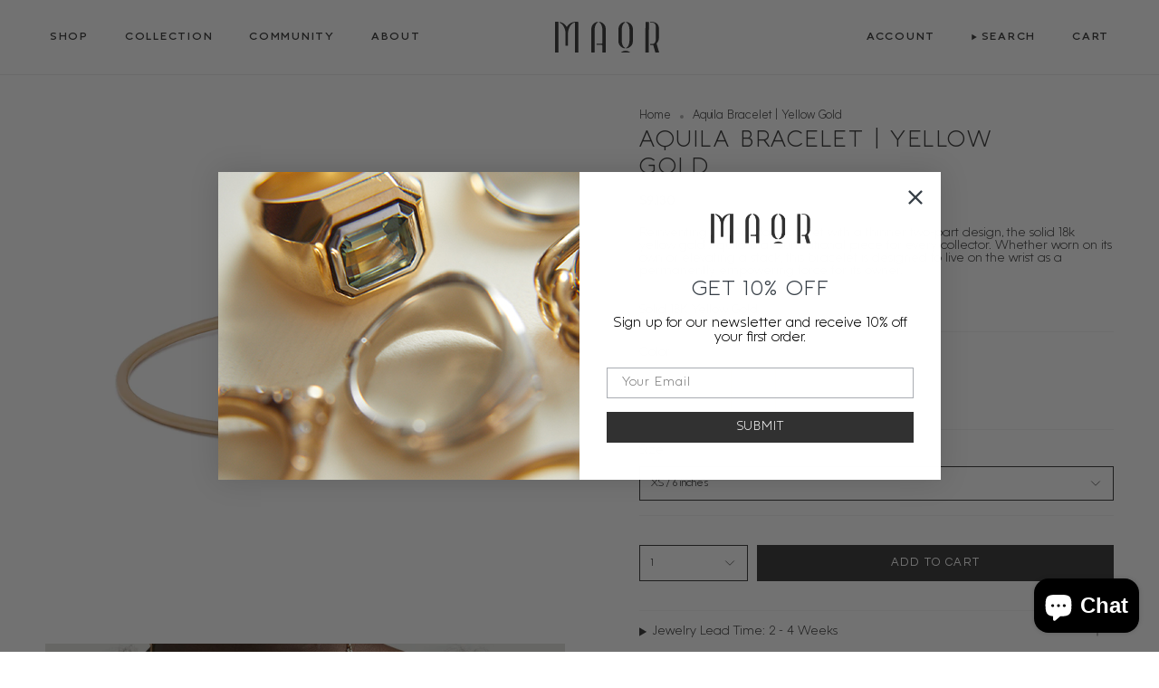

--- FILE ---
content_type: text/html; charset=utf-8
request_url: https://www.maorofficial.com/products/aquila-bracelet-yellow-gold
body_size: 37101
content:
<!doctype html>
<html class="no-js no-touch supports-no-cookies" lang="en">
<head>
  <meta charset="UTF-8">
  <meta http-equiv="X-UA-Compatible" content="IE=edge">
  <meta name="viewport" content="width=device-width, initial-scale=1.0">
  <meta name="theme-color" content="#313131">
  <link rel="canonical" href="https://www.maorofficial.com/products/aquila-bracelet-yellow-gold">
  <link rel="preconnect" href="https://cdn.shopify.com" crossorigin>
  <!-- ======================= Broadcast Theme V5.4.1 ========================= --><link rel="preconnect" href="https://fonts.shopifycdn.com" crossorigin><link href="//www.maorofficial.com/cdn/shop/t/47/assets/theme.css?v=10591619215423287061762718833" as="style" rel="preload">
  <link href="//www.maorofficial.com/cdn/shop/t/47/assets/vendor.js?v=152754676678534273481762718833" as="script" rel="preload">
  <link href="//www.maorofficial.com/cdn/shop/t/47/assets/theme.js?v=108192183057062188801762718833" as="script" rel="preload">


  <!-- Title and description ================================================ -->
  
  <title>
    
    Aquila Bracelet | Yellow Gold
    
    
    
      &ndash; MAOR
    
  </title>

  
    <meta name="description" content="Reinventing the Aquila bracelet with a thinner two-part design, the solid 18k yellow gold Aquila is a foundational piece for every collector. Whether worn on its own or elevating a stack, this bracelet is designed to live on the wrist as a permanently empowering force for its owner.   Solid 18K Yellow Gold">
  

  <meta property="og:site_name" content="MAOR">
<meta property="og:url" content="https://www.maorofficial.com/products/aquila-bracelet-yellow-gold">
<meta property="og:title" content="Aquila Bracelet | Yellow Gold">
<meta property="og:type" content="product">
<meta property="og:description" content="Reinventing the Aquila bracelet with a thinner two-part design, the solid 18k yellow gold Aquila is a foundational piece for every collector. Whether worn on its own or elevating a stack, this bracelet is designed to live on the wrist as a permanently empowering force for its owner.   Solid 18K Yellow Gold"><meta property="og:image" content="http://www.maorofficial.com/cdn/shop/products/UAQUILA1-YG-6-XX_01.jpg?v=1662872063">
  <meta property="og:image:secure_url" content="https://www.maorofficial.com/cdn/shop/products/UAQUILA1-YG-6-XX_01.jpg?v=1662872063">
  <meta property="og:image:width" content="3000">
  <meta property="og:image:height" content="3000"><meta property="og:price:amount" content="9,130">
  <meta property="og:price:currency" content="USD"><meta name="twitter:card" content="summary_large_image">
<meta name="twitter:title" content="Aquila Bracelet | Yellow Gold">
<meta name="twitter:description" content="Reinventing the Aquila bracelet with a thinner two-part design, the solid 18k yellow gold Aquila is a foundational piece for every collector. Whether worn on its own or elevating a stack, this bracelet is designed to live on the wrist as a permanently empowering force for its owner.   Solid 18K Yellow Gold">

  <!-- CSS ================================================================== -->

  <link href="//www.maorofficial.com/cdn/shop/t/47/assets/font-settings.css?v=100107986664636308961763168411" rel="stylesheet" type="text/css" media="all" />

  
<style data-shopify>

:root {--scrollbar-width: 0px;





--COLOR-VIDEO-BG: #f2f2f2;
--COLOR-BG-BRIGHTER: #f2f2f2;--COLOR-BG: #ffffff;--COLOR-BG-ALPHA-25: rgba(255, 255, 255, 0.25);
--COLOR-BG-TRANSPARENT: rgba(255, 255, 255, 0);
--COLOR-BG-SECONDARY: #f2f2f2;
--COLOR-BG-SECONDARY-LIGHTEN: #ffffff;
--COLOR-BG-RGB: 255, 255, 255;

--COLOR-TEXT-DARK: #0c0a0a;
--COLOR-TEXT: #313131;
--COLOR-TEXT-LIGHT: #6f6f6f;


/* === Opacity shades of grey ===*/
--COLOR-A5:  rgba(49, 49, 49, 0.05);
--COLOR-A10: rgba(49, 49, 49, 0.1);
--COLOR-A15: rgba(49, 49, 49, 0.15);
--COLOR-A20: rgba(49, 49, 49, 0.2);
--COLOR-A25: rgba(49, 49, 49, 0.25);
--COLOR-A30: rgba(49, 49, 49, 0.3);
--COLOR-A35: rgba(49, 49, 49, 0.35);
--COLOR-A40: rgba(49, 49, 49, 0.4);
--COLOR-A45: rgba(49, 49, 49, 0.45);
--COLOR-A50: rgba(49, 49, 49, 0.5);
--COLOR-A55: rgba(49, 49, 49, 0.55);
--COLOR-A60: rgba(49, 49, 49, 0.6);
--COLOR-A65: rgba(49, 49, 49, 0.65);
--COLOR-A70: rgba(49, 49, 49, 0.7);
--COLOR-A75: rgba(49, 49, 49, 0.75);
--COLOR-A80: rgba(49, 49, 49, 0.8);
--COLOR-A85: rgba(49, 49, 49, 0.85);
--COLOR-A90: rgba(49, 49, 49, 0.9);
--COLOR-A95: rgba(49, 49, 49, 0.95);

--COLOR-BORDER: rgb(242, 242, 242);
--COLOR-BORDER-LIGHT: #f7f7f7;
--COLOR-BORDER-HAIRLINE: #f7f7f7;
--COLOR-BORDER-DARK: #bfbfbf;/* === Bright color ===*/
--COLOR-PRIMARY: #313131;
--COLOR-PRIMARY-HOVER: #0c0a0a;
--COLOR-PRIMARY-FADE: rgba(49, 49, 49, 0.05);
--COLOR-PRIMARY-FADE-HOVER: rgba(49, 49, 49, 0.1);
--COLOR-PRIMARY-LIGHT: #976464;--COLOR-PRIMARY-OPPOSITE: #ffffff;



/* === link Color ===*/
--COLOR-LINK: #313131;
--COLOR-LINK-HOVER: rgba(49, 49, 49, 0.7);
--COLOR-LINK-FADE: rgba(49, 49, 49, 0.05);
--COLOR-LINK-FADE-HOVER: rgba(49, 49, 49, 0.1);--COLOR-LINK-OPPOSITE: #ffffff;


/* === Product grid sale tags ===*/
--COLOR-SALE-BG: #f2f2f2;
--COLOR-SALE-TEXT: #d14124;--COLOR-SALE-TEXT-SECONDARY: #f2f2f2;

/* === Product grid badges ===*/
--COLOR-BADGE-BG: #ffffff;
--COLOR-BADGE-TEXT: #212121;

/* === Product sale color ===*/
--COLOR-SALE: #d14124;

/* === Gray background on Product grid items ===*/--filter-bg: 1.0;/* === Helper colors for form error states ===*/
--COLOR-ERROR: #721C24;
--COLOR-ERROR-BG: #F8D7DA;
--COLOR-ERROR-BORDER: #F5C6CB;



  --RADIUS: 0px;
  --RADIUS-SELECT: 0px;

--COLOR-HEADER-BG: #ffffff;--COLOR-HEADER-BG-TRANSPARENT: rgba(255, 255, 255, 0);
--COLOR-HEADER-LINK: #313131;
--COLOR-HEADER-LINK-HOVER: rgba(49, 49, 49, 0.7);

--COLOR-MENU-BG: #ffffff;
--COLOR-MENU-LINK: #313131;
--COLOR-MENU-LINK-HOVER: rgba(49, 49, 49, 0.7);
--COLOR-SUBMENU-BG: #ffffff;
--COLOR-SUBMENU-LINK: #313131;
--COLOR-SUBMENU-LINK-HOVER: rgba(49, 49, 49, 0.7);
--COLOR-SUBMENU-TEXT-LIGHT: #6f6f6f;
--COLOR-MENU-TRANSPARENT: #ffffff;
--COLOR-MENU-TRANSPARENT-HOVER: rgba(255, 255, 255, 0.7);--COLOR-FOOTER-BG: #ffffff;
--COLOR-FOOTER-BG-HAIRLINE: #f7f7f7;
--COLOR-FOOTER-TEXT: #313131;
--COLOR-FOOTER-TEXT-A35: rgba(49, 49, 49, 0.35);
--COLOR-FOOTER-TEXT-A75: rgba(49, 49, 49, 0.75);
--COLOR-FOOTER-LINK: #313131;
--COLOR-FOOTER-LINK-HOVER: rgba(49, 49, 49, 0.7);
--COLOR-FOOTER-BORDER: #313131;

--TRANSPARENT: rgba(255, 255, 255, 0);

/* === Default overlay opacity ===*/
--overlay-opacity: 0;
--underlay-opacity: 1;
--underlay-bg: rgba(0,0,0,0.4);

/* === Custom Cursor ===*/
--ICON-ZOOM-IN: url( "//www.maorofficial.com/cdn/shop/t/47/assets/icon-zoom-in.svg?v=182473373117644429561762718833" );
--ICON-ZOOM-OUT: url( "//www.maorofficial.com/cdn/shop/t/47/assets/icon-zoom-out.svg?v=101497157853986683871762718833" );

/* === Custom Icons ===*/


  
  --ICON-ADD-BAG: url( "//www.maorofficial.com/cdn/shop/t/47/assets/icon-add-bag.svg?v=23763382405227654651762718833" );
  --ICON-ADD-CART: url( "//www.maorofficial.com/cdn/shop/t/47/assets/icon-add-cart.svg?v=3962293684743587821762718833" );
  --ICON-ARROW-LEFT: url( "//www.maorofficial.com/cdn/shop/t/47/assets/icon-arrow-left.svg?v=136066145774695772731762718833" );
  --ICON-ARROW-RIGHT: url( "//www.maorofficial.com/cdn/shop/t/47/assets/icon-arrow-right.svg?v=150928298113663093401762718833" );
  --ICON-SELECT: url("//www.maorofficial.com/cdn/shop/t/47/assets/icon-select.svg?v=167170173659852274001762718833");


--PRODUCT-GRID-ASPECT-RATIO: 100%;

/* === Typography ===*/
--FONT-WEIGHT-BODY: 400;
--FONT-WEIGHT-BODY-BOLD: 500;

--FONT-STACK-BODY: Montserrat, sans-serif;
--FONT-STYLE-BODY: normal;
--FONT-STYLE-BODY-ITALIC: ;
--FONT-ADJUST-BODY: 0.9;

--LETTER-SPACING-BODY: 0.0em;

--FONT-WEIGHT-HEADING: 400;
--FONT-WEIGHT-HEADING-BOLD: 700;

--FONT-UPPERCASE-HEADING: uppercase;
--LETTER-SPACING-HEADING: 0.0em;

--FONT-STACK-HEADING: Questrial, sans-serif;
--FONT-STYLE-HEADING: normal;
--FONT-STYLE-HEADING-ITALIC: ;
--FONT-ADJUST-HEADING: 0.95;

--FONT-WEIGHT-SUBHEADING: 400;
--FONT-WEIGHT-SUBHEADING-BOLD: 700;

--FONT-STACK-SUBHEADING: Questrial, sans-serif;
--FONT-STYLE-SUBHEADING: normal;
--FONT-STYLE-SUBHEADING-ITALIC: ;
--FONT-ADJUST-SUBHEADING: 0.95;

--FONT-UPPERCASE-SUBHEADING: uppercase;
--LETTER-SPACING-SUBHEADING: 0.1em;

--FONT-STACK-NAV: Questrial, sans-serif;
--FONT-STYLE-NAV: normal;
--FONT-STYLE-NAV-ITALIC: ;
--FONT-ADJUST-NAV: 0.95;

--FONT-WEIGHT-NAV: 400;
--FONT-WEIGHT-NAV-BOLD: 700;

--LETTER-SPACING-NAV: 0.175em;

--FONT-SIZE-BASE: 0.9rem;
--FONT-SIZE-BASE-PERCENT: 0.9;

/* === Parallax ===*/
--PARALLAX-STRENGTH-MIN: 120.0%;
--PARALLAX-STRENGTH-MAX: 130.0%;--COLUMNS: 4;
--COLUMNS-MEDIUM: 3;
--COLUMNS-SMALL: 2;
--COLUMNS-MOBILE: 1;--LAYOUT-OUTER: 50px;
  --LAYOUT-GUTTER: 32px;
  --LAYOUT-OUTER-MEDIUM: 30px;
  --LAYOUT-GUTTER-MEDIUM: 22px;
  --LAYOUT-OUTER-SMALL: 16px;
  --LAYOUT-GUTTER-SMALL: 16px;--base-animation-delay: 0ms;
--line-height-normal: 1.375; /* Equals to line-height: normal; */--SIDEBAR-WIDTH: 288px;
  --SIDEBAR-WIDTH-MEDIUM: 258px;--DRAWER-WIDTH: 380px;--ICON-STROKE-WIDTH: 1px;/* === Button General ===*/
--BTN-FONT-STACK: Questrial, sans-serif;
--BTN-FONT-WEIGHT: 400;
--BTN-FONT-STYLE: normal;
--BTN-FONT-SIZE: 13px;

--BTN-LETTER-SPACING: 0.1em;
--BTN-UPPERCASE: uppercase;
--BTN-TEXT-ARROW-OFFSET: -1px;

/* === Button Primary ===*/
--BTN-PRIMARY-BORDER-COLOR: #313131;
--BTN-PRIMARY-BG-COLOR: #313131;
--BTN-PRIMARY-TEXT-COLOR: #ffffff;


  --BTN-PRIMARY-BG-COLOR-BRIGHTER: #4b4b4b;


/* === Button Secondary ===*/
--BTN-SECONDARY-BORDER-COLOR: #dbaa70;
--BTN-SECONDARY-BG-COLOR: #dbaa70;
--BTN-SECONDARY-TEXT-COLOR: #ffffff;


  --BTN-SECONDARY-BG-COLOR-BRIGHTER: #d69e5c;


/* === Button White ===*/
--TEXT-BTN-BORDER-WHITE: #fff;
--TEXT-BTN-BG-WHITE: #fff;
--TEXT-BTN-WHITE: #000;
--TEXT-BTN-BG-WHITE-BRIGHTER: #f2f2f2;

/* === Button Black ===*/
--TEXT-BTN-BG-BLACK: #000;
--TEXT-BTN-BORDER-BLACK: #000;
--TEXT-BTN-BLACK: #fff;
--TEXT-BTN-BG-BLACK-BRIGHTER: #1a1a1a;

/* === Cart Gradient ===*/


  --FREE-SHIPPING-GRADIENT: linear-gradient(to right, var(--COLOR-PRIMARY-LIGHT) 0%, var(--COLOR-PRIMARY) 100%);


/* === Swatch Size ===*/
--swatch-size-filters: calc(1.5rem * var(--FONT-ADJUST-BODY));
--swatch-size-product: calc(3.0rem * var(--FONT-ADJUST-BODY));
}

/* === Backdrop ===*/
::backdrop {
  --underlay-opacity: 1;
  --underlay-bg: rgba(0,0,0,0.4);
}
</style>


  <link href="//www.maorofficial.com/cdn/shop/t/47/assets/theme.css?v=10591619215423287061762718833" rel="stylesheet" type="text/css" media="all" />
<link href="//www.maorofficial.com/cdn/shop/t/47/assets/swatches.css?v=157844926215047500451762718833" as="style" rel="preload">
    <link href="//www.maorofficial.com/cdn/shop/t/47/assets/swatches.css?v=157844926215047500451762718833" rel="stylesheet" type="text/css" media="all" />
<style data-shopify>.swatches {
    --yellow-gold: #E8B90E;--yellow-gold-diamonds: #E8B90E;--white-gold-diamonds: #f5f5f5;--sterling-silver: #c0c0c0;
  }</style>
<script>
    if (window.navigator.userAgent.indexOf('MSIE ') > 0 || window.navigator.userAgent.indexOf('Trident/') > 0) {
      document.documentElement.className = document.documentElement.className + ' ie';

      var scripts = document.getElementsByTagName('script')[0];
      var polyfill = document.createElement("script");
      polyfill.defer = true;
      polyfill.src = "//www.maorofficial.com/cdn/shop/t/47/assets/ie11.js?v=144489047535103983231762718833";

      scripts.parentNode.insertBefore(polyfill, scripts);
    } else {
      document.documentElement.className = document.documentElement.className.replace('no-js', 'js');
    }

    document.documentElement.style.setProperty('--scrollbar-width', `${getScrollbarWidth()}px`);

    function getScrollbarWidth() {
      // Creating invisible container
      const outer = document.createElement('div');
      outer.style.visibility = 'hidden';
      outer.style.overflow = 'scroll'; // forcing scrollbar to appear
      outer.style.msOverflowStyle = 'scrollbar'; // needed for WinJS apps
      document.documentElement.appendChild(outer);

      // Creating inner element and placing it in the container
      const inner = document.createElement('div');
      outer.appendChild(inner);

      // Calculating difference between container's full width and the child width
      const scrollbarWidth = outer.offsetWidth - inner.offsetWidth;

      // Removing temporary elements from the DOM
      outer.parentNode.removeChild(outer);

      return scrollbarWidth;
    }

    let root = '/';
    if (root[root.length - 1] !== '/') {
      root = root + '/';
    }

    window.theme = {
      routes: {
        root: root,
        cart_url: '/cart',
        cart_add_url: '/cart/add',
        cart_change_url: '/cart/change',
        product_recommendations_url: '/recommendations/products',
        predictive_search_url: '/search/suggest',
        addresses_url: '/account/addresses'
      },
      assets: {
        photoswipe: '//www.maorofficial.com/cdn/shop/t/47/assets/photoswipe.js?v=162613001030112971491762718833',
        smoothscroll: '//www.maorofficial.com/cdn/shop/t/47/assets/smoothscroll.js?v=37906625415260927261762718833',
      },
      strings: {
        addToCart: "Add to cart",
        cartAcceptanceError: "You must accept our terms and conditions.",
        soldOut: "Sold Out",
        from: "From",
        preOrder: "Pre-order",
        sale: "Sale",
        subscription: "Subscription",
        unavailable: "Unavailable",
        unitPrice: "Unit price",
        unitPriceSeparator: "per",
        shippingCalcSubmitButton: "Calculate shipping",
        shippingCalcSubmitButtonDisabled: "Calculating...",
        selectValue: "Select value",
        selectColor: "Select color",
        oneColor: "color",
        otherColor: "colors",
        upsellAddToCart: "Add",
        free: "Free",
        swatchesColor: "Color, Colour"
      },
      settings: {
        customerLoggedIn: null ? true : false,
        cartDrawerEnabled: true,
        enableQuickAdd: true,
        enableAnimations: true,
        variantOnSale: true,
      },
      sliderArrows: {
        prev: '<button type="button" class="slider__button slider__button--prev" data-button-arrow data-button-prev>' + "Previous" + '</button>',
        next: '<button type="button" class="slider__button slider__button--next" data-button-arrow data-button-next>' + "Next" + '</button>',
      },
      moneyFormat: false ? "${{amount_no_decimals}} USD" : "${{amount_no_decimals}}",
      moneyWithoutCurrencyFormat: "${{amount_no_decimals}}",
      moneyWithCurrencyFormat: "${{amount_no_decimals}} USD",
      subtotal: 0,
      info: {
        name: 'broadcast'
      },
      version: '5.4.1'
    };

    let windowInnerHeight = window.innerHeight;
    document.documentElement.style.setProperty('--full-height', `${windowInnerHeight}px`);
    document.documentElement.style.setProperty('--three-quarters', `${windowInnerHeight * 0.75}px`);
    document.documentElement.style.setProperty('--two-thirds', `${windowInnerHeight * 0.66}px`);
    document.documentElement.style.setProperty('--one-half', `${windowInnerHeight * 0.5}px`);
    document.documentElement.style.setProperty('--one-third', `${windowInnerHeight * 0.33}px`);
    document.documentElement.style.setProperty('--one-fifth', `${windowInnerHeight * 0.2}px`);
  </script>

  
    <script src="//www.maorofficial.com/cdn/shopifycloud/storefront/assets/themes_support/shopify_common-5f594365.js" defer="defer"></script>
  

  <!-- Theme Javascript ============================================================== -->
  <script src="//www.maorofficial.com/cdn/shop/t/47/assets/vendor.js?v=152754676678534273481762718833" defer="defer"></script>
  <script src="//www.maorofficial.com/cdn/shop/t/47/assets/theme.dev.js?v=80025857568858234581762718833" defer="defer"></script><!-- Shopify app scripts =========================================================== -->

  <script>window.performance && window.performance.mark && window.performance.mark('shopify.content_for_header.start');</script><meta name="google-site-verification" content="ZxtyM7WGLgnA_JBW4ft0_Vv36k2p0iZdCgpi6H6OlUA">
<meta id="shopify-digital-wallet" name="shopify-digital-wallet" content="/4323617/digital_wallets/dialog">
<meta name="shopify-checkout-api-token" content="4ce5283a894e7db32d1614859e11893b">
<meta id="in-context-paypal-metadata" data-shop-id="4323617" data-venmo-supported="false" data-environment="production" data-locale="en_US" data-paypal-v4="true" data-currency="USD">
<link rel="alternate" type="application/json+oembed" href="https://www.maorofficial.com/products/aquila-bracelet-yellow-gold.oembed">
<script async="async" src="/checkouts/internal/preloads.js?locale=en-US"></script>
<link rel="preconnect" href="https://shop.app" crossorigin="anonymous">
<script async="async" src="https://shop.app/checkouts/internal/preloads.js?locale=en-US&shop_id=4323617" crossorigin="anonymous"></script>
<script id="apple-pay-shop-capabilities" type="application/json">{"shopId":4323617,"countryCode":"US","currencyCode":"USD","merchantCapabilities":["supports3DS"],"merchantId":"gid:\/\/shopify\/Shop\/4323617","merchantName":"MAOR","requiredBillingContactFields":["postalAddress","email","phone"],"requiredShippingContactFields":["postalAddress","email","phone"],"shippingType":"shipping","supportedNetworks":["visa","masterCard","amex","discover","elo","jcb"],"total":{"type":"pending","label":"MAOR","amount":"1.00"},"shopifyPaymentsEnabled":true,"supportsSubscriptions":true}</script>
<script id="shopify-features" type="application/json">{"accessToken":"4ce5283a894e7db32d1614859e11893b","betas":["rich-media-storefront-analytics"],"domain":"www.maorofficial.com","predictiveSearch":true,"shopId":4323617,"locale":"en"}</script>
<script>var Shopify = Shopify || {};
Shopify.shop = "mcohendesigns-com.myshopify.com";
Shopify.locale = "en";
Shopify.currency = {"active":"USD","rate":"1.0"};
Shopify.country = "US";
Shopify.theme = {"name":"Klaviyo Update","id":147895222449,"schema_name":"Broadcast","schema_version":"5.4.1","theme_store_id":null,"role":"main"};
Shopify.theme.handle = "null";
Shopify.theme.style = {"id":null,"handle":null};
Shopify.cdnHost = "www.maorofficial.com/cdn";
Shopify.routes = Shopify.routes || {};
Shopify.routes.root = "/";</script>
<script type="module">!function(o){(o.Shopify=o.Shopify||{}).modules=!0}(window);</script>
<script>!function(o){function n(){var o=[];function n(){o.push(Array.prototype.slice.apply(arguments))}return n.q=o,n}var t=o.Shopify=o.Shopify||{};t.loadFeatures=n(),t.autoloadFeatures=n()}(window);</script>
<script>
  window.ShopifyPay = window.ShopifyPay || {};
  window.ShopifyPay.apiHost = "shop.app\/pay";
  window.ShopifyPay.redirectState = null;
</script>
<script id="shop-js-analytics" type="application/json">{"pageType":"product"}</script>
<script defer="defer" async type="module" src="//www.maorofficial.com/cdn/shopifycloud/shop-js/modules/v2/client.init-shop-cart-sync_C5BV16lS.en.esm.js"></script>
<script defer="defer" async type="module" src="//www.maorofficial.com/cdn/shopifycloud/shop-js/modules/v2/chunk.common_CygWptCX.esm.js"></script>
<script type="module">
  await import("//www.maorofficial.com/cdn/shopifycloud/shop-js/modules/v2/client.init-shop-cart-sync_C5BV16lS.en.esm.js");
await import("//www.maorofficial.com/cdn/shopifycloud/shop-js/modules/v2/chunk.common_CygWptCX.esm.js");

  window.Shopify.SignInWithShop?.initShopCartSync?.({"fedCMEnabled":true,"windoidEnabled":true});

</script>
<script defer="defer" async type="module" src="//www.maorofficial.com/cdn/shopifycloud/shop-js/modules/v2/client.payment-terms_CZxnsJam.en.esm.js"></script>
<script defer="defer" async type="module" src="//www.maorofficial.com/cdn/shopifycloud/shop-js/modules/v2/chunk.common_CygWptCX.esm.js"></script>
<script defer="defer" async type="module" src="//www.maorofficial.com/cdn/shopifycloud/shop-js/modules/v2/chunk.modal_D71HUcav.esm.js"></script>
<script type="module">
  await import("//www.maorofficial.com/cdn/shopifycloud/shop-js/modules/v2/client.payment-terms_CZxnsJam.en.esm.js");
await import("//www.maorofficial.com/cdn/shopifycloud/shop-js/modules/v2/chunk.common_CygWptCX.esm.js");
await import("//www.maorofficial.com/cdn/shopifycloud/shop-js/modules/v2/chunk.modal_D71HUcav.esm.js");

  
</script>
<script>
  window.Shopify = window.Shopify || {};
  if (!window.Shopify.featureAssets) window.Shopify.featureAssets = {};
  window.Shopify.featureAssets['shop-js'] = {"shop-cart-sync":["modules/v2/client.shop-cart-sync_ZFArdW7E.en.esm.js","modules/v2/chunk.common_CygWptCX.esm.js"],"init-fed-cm":["modules/v2/client.init-fed-cm_CmiC4vf6.en.esm.js","modules/v2/chunk.common_CygWptCX.esm.js"],"shop-button":["modules/v2/client.shop-button_tlx5R9nI.en.esm.js","modules/v2/chunk.common_CygWptCX.esm.js"],"shop-cash-offers":["modules/v2/client.shop-cash-offers_DOA2yAJr.en.esm.js","modules/v2/chunk.common_CygWptCX.esm.js","modules/v2/chunk.modal_D71HUcav.esm.js"],"init-windoid":["modules/v2/client.init-windoid_sURxWdc1.en.esm.js","modules/v2/chunk.common_CygWptCX.esm.js"],"shop-toast-manager":["modules/v2/client.shop-toast-manager_ClPi3nE9.en.esm.js","modules/v2/chunk.common_CygWptCX.esm.js"],"init-shop-email-lookup-coordinator":["modules/v2/client.init-shop-email-lookup-coordinator_B8hsDcYM.en.esm.js","modules/v2/chunk.common_CygWptCX.esm.js"],"init-shop-cart-sync":["modules/v2/client.init-shop-cart-sync_C5BV16lS.en.esm.js","modules/v2/chunk.common_CygWptCX.esm.js"],"avatar":["modules/v2/client.avatar_BTnouDA3.en.esm.js"],"pay-button":["modules/v2/client.pay-button_FdsNuTd3.en.esm.js","modules/v2/chunk.common_CygWptCX.esm.js"],"init-customer-accounts":["modules/v2/client.init-customer-accounts_DxDtT_ad.en.esm.js","modules/v2/client.shop-login-button_C5VAVYt1.en.esm.js","modules/v2/chunk.common_CygWptCX.esm.js","modules/v2/chunk.modal_D71HUcav.esm.js"],"init-shop-for-new-customer-accounts":["modules/v2/client.init-shop-for-new-customer-accounts_ChsxoAhi.en.esm.js","modules/v2/client.shop-login-button_C5VAVYt1.en.esm.js","modules/v2/chunk.common_CygWptCX.esm.js","modules/v2/chunk.modal_D71HUcav.esm.js"],"shop-login-button":["modules/v2/client.shop-login-button_C5VAVYt1.en.esm.js","modules/v2/chunk.common_CygWptCX.esm.js","modules/v2/chunk.modal_D71HUcav.esm.js"],"init-customer-accounts-sign-up":["modules/v2/client.init-customer-accounts-sign-up_CPSyQ0Tj.en.esm.js","modules/v2/client.shop-login-button_C5VAVYt1.en.esm.js","modules/v2/chunk.common_CygWptCX.esm.js","modules/v2/chunk.modal_D71HUcav.esm.js"],"shop-follow-button":["modules/v2/client.shop-follow-button_Cva4Ekp9.en.esm.js","modules/v2/chunk.common_CygWptCX.esm.js","modules/v2/chunk.modal_D71HUcav.esm.js"],"checkout-modal":["modules/v2/client.checkout-modal_BPM8l0SH.en.esm.js","modules/v2/chunk.common_CygWptCX.esm.js","modules/v2/chunk.modal_D71HUcav.esm.js"],"lead-capture":["modules/v2/client.lead-capture_Bi8yE_yS.en.esm.js","modules/v2/chunk.common_CygWptCX.esm.js","modules/v2/chunk.modal_D71HUcav.esm.js"],"shop-login":["modules/v2/client.shop-login_D6lNrXab.en.esm.js","modules/v2/chunk.common_CygWptCX.esm.js","modules/v2/chunk.modal_D71HUcav.esm.js"],"payment-terms":["modules/v2/client.payment-terms_CZxnsJam.en.esm.js","modules/v2/chunk.common_CygWptCX.esm.js","modules/v2/chunk.modal_D71HUcav.esm.js"]};
</script>
<script>(function() {
  var isLoaded = false;
  function asyncLoad() {
    if (isLoaded) return;
    isLoaded = true;
    var urls = ["https:\/\/cdn.shopify.com\/s\/files\/1\/0432\/3617\/t\/5\/assets\/affirmShopify.js?v=1649924102\u0026shop=mcohendesigns-com.myshopify.com","https:\/\/cdn.shopify.com\/s\/files\/1\/0432\/3617\/t\/8\/assets\/affirmShopify.js?v=1657528246\u0026shop=mcohendesigns-com.myshopify.com","https:\/\/load.csell.co\/assets\/js\/cross-sell.js?shop=mcohendesigns-com.myshopify.com","https:\/\/load.csell.co\/assets\/v2\/js\/core\/xsell.js?shop=mcohendesigns-com.myshopify.com","https:\/\/gdprcdn.b-cdn.net\/js\/gdpr_cookie_consent.min.js?shop=mcohendesigns-com.myshopify.com","https:\/\/shopify.rakutenadvertising.io\/rakuten_advertising.js?shop=mcohendesigns-com.myshopify.com","https:\/\/tag.rmp.rakuten.com\/124931.ct.js?shop=mcohendesigns-com.myshopify.com","https:\/\/cdn.rebuyengine.com\/onsite\/js\/rebuy.js?shop=mcohendesigns-com.myshopify.com"];
    for (var i = 0; i < urls.length; i++) {
      var s = document.createElement('script');
      s.type = 'text/javascript';
      s.async = true;
      s.src = urls[i];
      var x = document.getElementsByTagName('script')[0];
      x.parentNode.insertBefore(s, x);
    }
  };
  if(window.attachEvent) {
    window.attachEvent('onload', asyncLoad);
  } else {
    window.addEventListener('load', asyncLoad, false);
  }
})();</script>
<script id="__st">var __st={"a":4323617,"offset":-28800,"reqid":"aea6dd84-b527-4463-a30e-a497d13e67e2-1768728091","pageurl":"www.maorofficial.com\/products\/aquila-bracelet-yellow-gold","u":"e1d987584c37","p":"product","rtyp":"product","rid":7220857536689};</script>
<script>window.ShopifyPaypalV4VisibilityTracking = true;</script>
<script id="captcha-bootstrap">!function(){'use strict';const t='contact',e='account',n='new_comment',o=[[t,t],['blogs',n],['comments',n],[t,'customer']],c=[[e,'customer_login'],[e,'guest_login'],[e,'recover_customer_password'],[e,'create_customer']],r=t=>t.map((([t,e])=>`form[action*='/${t}']:not([data-nocaptcha='true']) input[name='form_type'][value='${e}']`)).join(','),a=t=>()=>t?[...document.querySelectorAll(t)].map((t=>t.form)):[];function s(){const t=[...o],e=r(t);return a(e)}const i='password',u='form_key',d=['recaptcha-v3-token','g-recaptcha-response','h-captcha-response',i],f=()=>{try{return window.sessionStorage}catch{return}},m='__shopify_v',_=t=>t.elements[u];function p(t,e,n=!1){try{const o=window.sessionStorage,c=JSON.parse(o.getItem(e)),{data:r}=function(t){const{data:e,action:n}=t;return t[m]||n?{data:e,action:n}:{data:t,action:n}}(c);for(const[e,n]of Object.entries(r))t.elements[e]&&(t.elements[e].value=n);n&&o.removeItem(e)}catch(o){console.error('form repopulation failed',{error:o})}}const l='form_type',E='cptcha';function T(t){t.dataset[E]=!0}const w=window,h=w.document,L='Shopify',v='ce_forms',y='captcha';let A=!1;((t,e)=>{const n=(g='f06e6c50-85a8-45c8-87d0-21a2b65856fe',I='https://cdn.shopify.com/shopifycloud/storefront-forms-hcaptcha/ce_storefront_forms_captcha_hcaptcha.v1.5.2.iife.js',D={infoText:'Protected by hCaptcha',privacyText:'Privacy',termsText:'Terms'},(t,e,n)=>{const o=w[L][v],c=o.bindForm;if(c)return c(t,g,e,D).then(n);var r;o.q.push([[t,g,e,D],n]),r=I,A||(h.body.append(Object.assign(h.createElement('script'),{id:'captcha-provider',async:!0,src:r})),A=!0)});var g,I,D;w[L]=w[L]||{},w[L][v]=w[L][v]||{},w[L][v].q=[],w[L][y]=w[L][y]||{},w[L][y].protect=function(t,e){n(t,void 0,e),T(t)},Object.freeze(w[L][y]),function(t,e,n,w,h,L){const[v,y,A,g]=function(t,e,n){const i=e?o:[],u=t?c:[],d=[...i,...u],f=r(d),m=r(i),_=r(d.filter((([t,e])=>n.includes(e))));return[a(f),a(m),a(_),s()]}(w,h,L),I=t=>{const e=t.target;return e instanceof HTMLFormElement?e:e&&e.form},D=t=>v().includes(t);t.addEventListener('submit',(t=>{const e=I(t);if(!e)return;const n=D(e)&&!e.dataset.hcaptchaBound&&!e.dataset.recaptchaBound,o=_(e),c=g().includes(e)&&(!o||!o.value);(n||c)&&t.preventDefault(),c&&!n&&(function(t){try{if(!f())return;!function(t){const e=f();if(!e)return;const n=_(t);if(!n)return;const o=n.value;o&&e.removeItem(o)}(t);const e=Array.from(Array(32),(()=>Math.random().toString(36)[2])).join('');!function(t,e){_(t)||t.append(Object.assign(document.createElement('input'),{type:'hidden',name:u})),t.elements[u].value=e}(t,e),function(t,e){const n=f();if(!n)return;const o=[...t.querySelectorAll(`input[type='${i}']`)].map((({name:t})=>t)),c=[...d,...o],r={};for(const[a,s]of new FormData(t).entries())c.includes(a)||(r[a]=s);n.setItem(e,JSON.stringify({[m]:1,action:t.action,data:r}))}(t,e)}catch(e){console.error('failed to persist form',e)}}(e),e.submit())}));const S=(t,e)=>{t&&!t.dataset[E]&&(n(t,e.some((e=>e===t))),T(t))};for(const o of['focusin','change'])t.addEventListener(o,(t=>{const e=I(t);D(e)&&S(e,y())}));const B=e.get('form_key'),M=e.get(l),P=B&&M;t.addEventListener('DOMContentLoaded',(()=>{const t=y();if(P)for(const e of t)e.elements[l].value===M&&p(e,B);[...new Set([...A(),...v().filter((t=>'true'===t.dataset.shopifyCaptcha))])].forEach((e=>S(e,t)))}))}(h,new URLSearchParams(w.location.search),n,t,e,['guest_login'])})(!1,!0)}();</script>
<script integrity="sha256-4kQ18oKyAcykRKYeNunJcIwy7WH5gtpwJnB7kiuLZ1E=" data-source-attribution="shopify.loadfeatures" defer="defer" src="//www.maorofficial.com/cdn/shopifycloud/storefront/assets/storefront/load_feature-a0a9edcb.js" crossorigin="anonymous"></script>
<script crossorigin="anonymous" defer="defer" src="//www.maorofficial.com/cdn/shopifycloud/storefront/assets/shopify_pay/storefront-65b4c6d7.js?v=20250812"></script>
<script data-source-attribution="shopify.dynamic_checkout.dynamic.init">var Shopify=Shopify||{};Shopify.PaymentButton=Shopify.PaymentButton||{isStorefrontPortableWallets:!0,init:function(){window.Shopify.PaymentButton.init=function(){};var t=document.createElement("script");t.src="https://www.maorofficial.com/cdn/shopifycloud/portable-wallets/latest/portable-wallets.en.js",t.type="module",document.head.appendChild(t)}};
</script>
<script data-source-attribution="shopify.dynamic_checkout.buyer_consent">
  function portableWalletsHideBuyerConsent(e){var t=document.getElementById("shopify-buyer-consent"),n=document.getElementById("shopify-subscription-policy-button");t&&n&&(t.classList.add("hidden"),t.setAttribute("aria-hidden","true"),n.removeEventListener("click",e))}function portableWalletsShowBuyerConsent(e){var t=document.getElementById("shopify-buyer-consent"),n=document.getElementById("shopify-subscription-policy-button");t&&n&&(t.classList.remove("hidden"),t.removeAttribute("aria-hidden"),n.addEventListener("click",e))}window.Shopify?.PaymentButton&&(window.Shopify.PaymentButton.hideBuyerConsent=portableWalletsHideBuyerConsent,window.Shopify.PaymentButton.showBuyerConsent=portableWalletsShowBuyerConsent);
</script>
<script data-source-attribution="shopify.dynamic_checkout.cart.bootstrap">document.addEventListener("DOMContentLoaded",(function(){function t(){return document.querySelector("shopify-accelerated-checkout-cart, shopify-accelerated-checkout")}if(t())Shopify.PaymentButton.init();else{new MutationObserver((function(e,n){t()&&(Shopify.PaymentButton.init(),n.disconnect())})).observe(document.body,{childList:!0,subtree:!0})}}));
</script>
<link id="shopify-accelerated-checkout-styles" rel="stylesheet" media="screen" href="https://www.maorofficial.com/cdn/shopifycloud/portable-wallets/latest/accelerated-checkout-backwards-compat.css" crossorigin="anonymous">
<style id="shopify-accelerated-checkout-cart">
        #shopify-buyer-consent {
  margin-top: 1em;
  display: inline-block;
  width: 100%;
}

#shopify-buyer-consent.hidden {
  display: none;
}

#shopify-subscription-policy-button {
  background: none;
  border: none;
  padding: 0;
  text-decoration: underline;
  font-size: inherit;
  cursor: pointer;
}

#shopify-subscription-policy-button::before {
  box-shadow: none;
}

      </style>

<script>window.performance && window.performance.mark && window.performance.mark('shopify.content_for_header.end');</script>

<!-- BEGIN app block: shopify://apps/klaviyo-email-marketing-sms/blocks/klaviyo-onsite-embed/2632fe16-c075-4321-a88b-50b567f42507 -->












  <script async src="https://static.klaviyo.com/onsite/js/Vx8nCu/klaviyo.js?company_id=Vx8nCu"></script>
  <script>!function(){if(!window.klaviyo){window._klOnsite=window._klOnsite||[];try{window.klaviyo=new Proxy({},{get:function(n,i){return"push"===i?function(){var n;(n=window._klOnsite).push.apply(n,arguments)}:function(){for(var n=arguments.length,o=new Array(n),w=0;w<n;w++)o[w]=arguments[w];var t="function"==typeof o[o.length-1]?o.pop():void 0,e=new Promise((function(n){window._klOnsite.push([i].concat(o,[function(i){t&&t(i),n(i)}]))}));return e}}})}catch(n){window.klaviyo=window.klaviyo||[],window.klaviyo.push=function(){var n;(n=window._klOnsite).push.apply(n,arguments)}}}}();</script>

  
    <script id="viewed_product">
      if (item == null) {
        var _learnq = _learnq || [];

        var MetafieldReviews = null
        var MetafieldYotpoRating = null
        var MetafieldYotpoCount = null
        var MetafieldLooxRating = null
        var MetafieldLooxCount = null
        var okendoProduct = null
        var okendoProductReviewCount = null
        var okendoProductReviewAverageValue = null
        try {
          // The following fields are used for Customer Hub recently viewed in order to add reviews.
          // This information is not part of __kla_viewed. Instead, it is part of __kla_viewed_reviewed_items
          MetafieldReviews = {};
          MetafieldYotpoRating = null
          MetafieldYotpoCount = null
          MetafieldLooxRating = null
          MetafieldLooxCount = null

          okendoProduct = null
          // If the okendo metafield is not legacy, it will error, which then requires the new json formatted data
          if (okendoProduct && 'error' in okendoProduct) {
            okendoProduct = null
          }
          okendoProductReviewCount = okendoProduct ? okendoProduct.reviewCount : null
          okendoProductReviewAverageValue = okendoProduct ? okendoProduct.reviewAverageValue : null
        } catch (error) {
          console.error('Error in Klaviyo onsite reviews tracking:', error);
        }

        var item = {
          Name: "Aquila Bracelet | Yellow Gold",
          ProductID: 7220857536689,
          Categories: ["18k Bracelets","18k Gold","Aquila Bracelet","Bracelets","Bracelets","Bracelets","MAOR","MAOR Collection","Maor's Edit","Mens Yellow Gold Bracelets","Saturn","Saturn - MAOR","Saturn Bracelets","SATURN | MAOR","Shop All","Shop All","Summer Stack","The Art Of Stacking","The Saturn Mens Bracelet Collection","The Saturn Mens Collection","The Saturn Womens Bracelet Collection","The Saturn Womens Collection","Yellow Gold"],
          ImageURL: "https://www.maorofficial.com/cdn/shop/products/UAQUILA1-YG-6-XX_01_grande.jpg?v=1662872063",
          URL: "https://www.maorofficial.com/products/aquila-bracelet-yellow-gold",
          Brand: "MAOR",
          Price: "$9,130",
          Value: "9,130",
          CompareAtPrice: "$0"
        };
        _learnq.push(['track', 'Viewed Product', item]);
        _learnq.push(['trackViewedItem', {
          Title: item.Name,
          ItemId: item.ProductID,
          Categories: item.Categories,
          ImageUrl: item.ImageURL,
          Url: item.URL,
          Metadata: {
            Brand: item.Brand,
            Price: item.Price,
            Value: item.Value,
            CompareAtPrice: item.CompareAtPrice
          },
          metafields:{
            reviews: MetafieldReviews,
            yotpo:{
              rating: MetafieldYotpoRating,
              count: MetafieldYotpoCount,
            },
            loox:{
              rating: MetafieldLooxRating,
              count: MetafieldLooxCount,
            },
            okendo: {
              rating: okendoProductReviewAverageValue,
              count: okendoProductReviewCount,
            }
          }
        }]);
      }
    </script>
  




  <script>
    window.klaviyoReviewsProductDesignMode = false
  </script>







<!-- END app block --><script src="https://cdn.shopify.com/extensions/7bc9bb47-adfa-4267-963e-cadee5096caf/inbox-1252/assets/inbox-chat-loader.js" type="text/javascript" defer="defer"></script>
<link href="https://monorail-edge.shopifysvc.com" rel="dns-prefetch">
<script>(function(){if ("sendBeacon" in navigator && "performance" in window) {try {var session_token_from_headers = performance.getEntriesByType('navigation')[0].serverTiming.find(x => x.name == '_s').description;} catch {var session_token_from_headers = undefined;}var session_cookie_matches = document.cookie.match(/_shopify_s=([^;]*)/);var session_token_from_cookie = session_cookie_matches && session_cookie_matches.length === 2 ? session_cookie_matches[1] : "";var session_token = session_token_from_headers || session_token_from_cookie || "";function handle_abandonment_event(e) {var entries = performance.getEntries().filter(function(entry) {return /monorail-edge.shopifysvc.com/.test(entry.name);});if (!window.abandonment_tracked && entries.length === 0) {window.abandonment_tracked = true;var currentMs = Date.now();var navigation_start = performance.timing.navigationStart;var payload = {shop_id: 4323617,url: window.location.href,navigation_start,duration: currentMs - navigation_start,session_token,page_type: "product"};window.navigator.sendBeacon("https://monorail-edge.shopifysvc.com/v1/produce", JSON.stringify({schema_id: "online_store_buyer_site_abandonment/1.1",payload: payload,metadata: {event_created_at_ms: currentMs,event_sent_at_ms: currentMs}}));}}window.addEventListener('pagehide', handle_abandonment_event);}}());</script>
<script id="web-pixels-manager-setup">(function e(e,d,r,n,o){if(void 0===o&&(o={}),!Boolean(null===(a=null===(i=window.Shopify)||void 0===i?void 0:i.analytics)||void 0===a?void 0:a.replayQueue)){var i,a;window.Shopify=window.Shopify||{};var t=window.Shopify;t.analytics=t.analytics||{};var s=t.analytics;s.replayQueue=[],s.publish=function(e,d,r){return s.replayQueue.push([e,d,r]),!0};try{self.performance.mark("wpm:start")}catch(e){}var l=function(){var e={modern:/Edge?\/(1{2}[4-9]|1[2-9]\d|[2-9]\d{2}|\d{4,})\.\d+(\.\d+|)|Firefox\/(1{2}[4-9]|1[2-9]\d|[2-9]\d{2}|\d{4,})\.\d+(\.\d+|)|Chrom(ium|e)\/(9{2}|\d{3,})\.\d+(\.\d+|)|(Maci|X1{2}).+ Version\/(15\.\d+|(1[6-9]|[2-9]\d|\d{3,})\.\d+)([,.]\d+|)( \(\w+\)|)( Mobile\/\w+|) Safari\/|Chrome.+OPR\/(9{2}|\d{3,})\.\d+\.\d+|(CPU[ +]OS|iPhone[ +]OS|CPU[ +]iPhone|CPU IPhone OS|CPU iPad OS)[ +]+(15[._]\d+|(1[6-9]|[2-9]\d|\d{3,})[._]\d+)([._]\d+|)|Android:?[ /-](13[3-9]|1[4-9]\d|[2-9]\d{2}|\d{4,})(\.\d+|)(\.\d+|)|Android.+Firefox\/(13[5-9]|1[4-9]\d|[2-9]\d{2}|\d{4,})\.\d+(\.\d+|)|Android.+Chrom(ium|e)\/(13[3-9]|1[4-9]\d|[2-9]\d{2}|\d{4,})\.\d+(\.\d+|)|SamsungBrowser\/([2-9]\d|\d{3,})\.\d+/,legacy:/Edge?\/(1[6-9]|[2-9]\d|\d{3,})\.\d+(\.\d+|)|Firefox\/(5[4-9]|[6-9]\d|\d{3,})\.\d+(\.\d+|)|Chrom(ium|e)\/(5[1-9]|[6-9]\d|\d{3,})\.\d+(\.\d+|)([\d.]+$|.*Safari\/(?![\d.]+ Edge\/[\d.]+$))|(Maci|X1{2}).+ Version\/(10\.\d+|(1[1-9]|[2-9]\d|\d{3,})\.\d+)([,.]\d+|)( \(\w+\)|)( Mobile\/\w+|) Safari\/|Chrome.+OPR\/(3[89]|[4-9]\d|\d{3,})\.\d+\.\d+|(CPU[ +]OS|iPhone[ +]OS|CPU[ +]iPhone|CPU IPhone OS|CPU iPad OS)[ +]+(10[._]\d+|(1[1-9]|[2-9]\d|\d{3,})[._]\d+)([._]\d+|)|Android:?[ /-](13[3-9]|1[4-9]\d|[2-9]\d{2}|\d{4,})(\.\d+|)(\.\d+|)|Mobile Safari.+OPR\/([89]\d|\d{3,})\.\d+\.\d+|Android.+Firefox\/(13[5-9]|1[4-9]\d|[2-9]\d{2}|\d{4,})\.\d+(\.\d+|)|Android.+Chrom(ium|e)\/(13[3-9]|1[4-9]\d|[2-9]\d{2}|\d{4,})\.\d+(\.\d+|)|Android.+(UC? ?Browser|UCWEB|U3)[ /]?(15\.([5-9]|\d{2,})|(1[6-9]|[2-9]\d|\d{3,})\.\d+)\.\d+|SamsungBrowser\/(5\.\d+|([6-9]|\d{2,})\.\d+)|Android.+MQ{2}Browser\/(14(\.(9|\d{2,})|)|(1[5-9]|[2-9]\d|\d{3,})(\.\d+|))(\.\d+|)|K[Aa][Ii]OS\/(3\.\d+|([4-9]|\d{2,})\.\d+)(\.\d+|)/},d=e.modern,r=e.legacy,n=navigator.userAgent;return n.match(d)?"modern":n.match(r)?"legacy":"unknown"}(),u="modern"===l?"modern":"legacy",c=(null!=n?n:{modern:"",legacy:""})[u],f=function(e){return[e.baseUrl,"/wpm","/b",e.hashVersion,"modern"===e.buildTarget?"m":"l",".js"].join("")}({baseUrl:d,hashVersion:r,buildTarget:u}),m=function(e){var d=e.version,r=e.bundleTarget,n=e.surface,o=e.pageUrl,i=e.monorailEndpoint;return{emit:function(e){var a=e.status,t=e.errorMsg,s=(new Date).getTime(),l=JSON.stringify({metadata:{event_sent_at_ms:s},events:[{schema_id:"web_pixels_manager_load/3.1",payload:{version:d,bundle_target:r,page_url:o,status:a,surface:n,error_msg:t},metadata:{event_created_at_ms:s}}]});if(!i)return console&&console.warn&&console.warn("[Web Pixels Manager] No Monorail endpoint provided, skipping logging."),!1;try{return self.navigator.sendBeacon.bind(self.navigator)(i,l)}catch(e){}var u=new XMLHttpRequest;try{return u.open("POST",i,!0),u.setRequestHeader("Content-Type","text/plain"),u.send(l),!0}catch(e){return console&&console.warn&&console.warn("[Web Pixels Manager] Got an unhandled error while logging to Monorail."),!1}}}}({version:r,bundleTarget:l,surface:e.surface,pageUrl:self.location.href,monorailEndpoint:e.monorailEndpoint});try{o.browserTarget=l,function(e){var d=e.src,r=e.async,n=void 0===r||r,o=e.onload,i=e.onerror,a=e.sri,t=e.scriptDataAttributes,s=void 0===t?{}:t,l=document.createElement("script"),u=document.querySelector("head"),c=document.querySelector("body");if(l.async=n,l.src=d,a&&(l.integrity=a,l.crossOrigin="anonymous"),s)for(var f in s)if(Object.prototype.hasOwnProperty.call(s,f))try{l.dataset[f]=s[f]}catch(e){}if(o&&l.addEventListener("load",o),i&&l.addEventListener("error",i),u)u.appendChild(l);else{if(!c)throw new Error("Did not find a head or body element to append the script");c.appendChild(l)}}({src:f,async:!0,onload:function(){if(!function(){var e,d;return Boolean(null===(d=null===(e=window.Shopify)||void 0===e?void 0:e.analytics)||void 0===d?void 0:d.initialized)}()){var d=window.webPixelsManager.init(e)||void 0;if(d){var r=window.Shopify.analytics;r.replayQueue.forEach((function(e){var r=e[0],n=e[1],o=e[2];d.publishCustomEvent(r,n,o)})),r.replayQueue=[],r.publish=d.publishCustomEvent,r.visitor=d.visitor,r.initialized=!0}}},onerror:function(){return m.emit({status:"failed",errorMsg:"".concat(f," has failed to load")})},sri:function(e){var d=/^sha384-[A-Za-z0-9+/=]+$/;return"string"==typeof e&&d.test(e)}(c)?c:"",scriptDataAttributes:o}),m.emit({status:"loading"})}catch(e){m.emit({status:"failed",errorMsg:(null==e?void 0:e.message)||"Unknown error"})}}})({shopId: 4323617,storefrontBaseUrl: "https://www.maorofficial.com",extensionsBaseUrl: "https://extensions.shopifycdn.com/cdn/shopifycloud/web-pixels-manager",monorailEndpoint: "https://monorail-edge.shopifysvc.com/unstable/produce_batch",surface: "storefront-renderer",enabledBetaFlags: ["2dca8a86"],webPixelsConfigList: [{"id":"1492779185","configuration":"{\"accountID\":\"Vx8nCu\",\"webPixelConfig\":\"eyJlbmFibGVBZGRlZFRvQ2FydEV2ZW50cyI6IHRydWV9\"}","eventPayloadVersion":"v1","runtimeContext":"STRICT","scriptVersion":"524f6c1ee37bacdca7657a665bdca589","type":"APP","apiClientId":123074,"privacyPurposes":["ANALYTICS","MARKETING"],"dataSharingAdjustments":{"protectedCustomerApprovalScopes":["read_customer_address","read_customer_email","read_customer_name","read_customer_personal_data","read_customer_phone"]}},{"id":"525828273","configuration":"{\"config\":\"{\\\"pixel_id\\\":\\\"AW-722590858\\\",\\\"target_country\\\":\\\"US\\\",\\\"gtag_events\\\":[{\\\"type\\\":\\\"begin_checkout\\\",\\\"action_label\\\":\\\"AW-722590858\\\/weTYCJL-7OUDEIq5x9gC\\\"},{\\\"type\\\":\\\"search\\\",\\\"action_label\\\":\\\"AW-722590858\\\/OeUVCJX-7OUDEIq5x9gC\\\"},{\\\"type\\\":\\\"view_item\\\",\\\"action_label\\\":[\\\"AW-722590858\\\/88sBCIz-7OUDEIq5x9gC\\\",\\\"MC-C4GEH4XTYS\\\"]},{\\\"type\\\":\\\"purchase\\\",\\\"action_label\\\":[\\\"AW-722590858\\\/TvYmCIn-7OUDEIq5x9gC\\\",\\\"MC-C4GEH4XTYS\\\"]},{\\\"type\\\":\\\"page_view\\\",\\\"action_label\\\":[\\\"AW-722590858\\\/BqFXCIb-7OUDEIq5x9gC\\\",\\\"MC-C4GEH4XTYS\\\"]},{\\\"type\\\":\\\"add_payment_info\\\",\\\"action_label\\\":\\\"AW-722590858\\\/lf2gCJj-7OUDEIq5x9gC\\\"},{\\\"type\\\":\\\"add_to_cart\\\",\\\"action_label\\\":\\\"AW-722590858\\\/Kj53CI_-7OUDEIq5x9gC\\\"}],\\\"enable_monitoring_mode\\\":false}\"}","eventPayloadVersion":"v1","runtimeContext":"OPEN","scriptVersion":"b2a88bafab3e21179ed38636efcd8a93","type":"APP","apiClientId":1780363,"privacyPurposes":[],"dataSharingAdjustments":{"protectedCustomerApprovalScopes":["read_customer_address","read_customer_email","read_customer_name","read_customer_personal_data","read_customer_phone"]}},{"id":"304414897","configuration":"{\"pixel_id\":\"3134558033505157\",\"pixel_type\":\"facebook_pixel\",\"metaapp_system_user_token\":\"-\"}","eventPayloadVersion":"v1","runtimeContext":"OPEN","scriptVersion":"ca16bc87fe92b6042fbaa3acc2fbdaa6","type":"APP","apiClientId":2329312,"privacyPurposes":["ANALYTICS","MARKETING","SALE_OF_DATA"],"dataSharingAdjustments":{"protectedCustomerApprovalScopes":["read_customer_address","read_customer_email","read_customer_name","read_customer_personal_data","read_customer_phone"]}},{"id":"89915569","eventPayloadVersion":"v1","runtimeContext":"LAX","scriptVersion":"1","type":"CUSTOM","privacyPurposes":["ANALYTICS"],"name":"Google Analytics tag (migrated)"},{"id":"shopify-app-pixel","configuration":"{}","eventPayloadVersion":"v1","runtimeContext":"STRICT","scriptVersion":"0450","apiClientId":"shopify-pixel","type":"APP","privacyPurposes":["ANALYTICS","MARKETING"]},{"id":"shopify-custom-pixel","eventPayloadVersion":"v1","runtimeContext":"LAX","scriptVersion":"0450","apiClientId":"shopify-pixel","type":"CUSTOM","privacyPurposes":["ANALYTICS","MARKETING"]}],isMerchantRequest: false,initData: {"shop":{"name":"MAOR","paymentSettings":{"currencyCode":"USD"},"myshopifyDomain":"mcohendesigns-com.myshopify.com","countryCode":"US","storefrontUrl":"https:\/\/www.maorofficial.com"},"customer":null,"cart":null,"checkout":null,"productVariants":[{"price":{"amount":9130.0,"currencyCode":"USD"},"product":{"title":"Aquila Bracelet | Yellow Gold","vendor":"MAOR","id":"7220857536689","untranslatedTitle":"Aquila Bracelet | Yellow Gold","url":"\/products\/aquila-bracelet-yellow-gold","type":"Bracelets"},"id":"42456035557553","image":{"src":"\/\/www.maorofficial.com\/cdn\/shop\/products\/UAQUILA1-YG-6-XX_01.jpg?v=1662872063"},"sku":"UAQUILA1-YG-6-XX-XS\/6","title":"XS \/ 6 inches","untranslatedTitle":"XS \/ 6 inches"},{"price":{"amount":9130.0,"currencyCode":"USD"},"product":{"title":"Aquila Bracelet | Yellow Gold","vendor":"MAOR","id":"7220857536689","untranslatedTitle":"Aquila Bracelet | Yellow Gold","url":"\/products\/aquila-bracelet-yellow-gold","type":"Bracelets"},"id":"42456035590321","image":{"src":"\/\/www.maorofficial.com\/cdn\/shop\/products\/UAQUILA1-YG-6-XX_01.jpg?v=1662872063"},"sku":"UAQUILA1-YG-6-XX-S\/6.5","title":"S \/ 6.5 inches","untranslatedTitle":"S \/ 6.5 inches"},{"price":{"amount":9130.0,"currencyCode":"USD"},"product":{"title":"Aquila Bracelet | Yellow Gold","vendor":"MAOR","id":"7220857536689","untranslatedTitle":"Aquila Bracelet | Yellow Gold","url":"\/products\/aquila-bracelet-yellow-gold","type":"Bracelets"},"id":"42456035623089","image":{"src":"\/\/www.maorofficial.com\/cdn\/shop\/products\/UAQUILA1-YG-6-XX_01.jpg?v=1662872063"},"sku":"UAQUILA1-YG-6-XX-M\/7.5","title":"M \/ 7.5 inches","untranslatedTitle":"M \/ 7.5 inches"},{"price":{"amount":9130.0,"currencyCode":"USD"},"product":{"title":"Aquila Bracelet | Yellow Gold","vendor":"MAOR","id":"7220857536689","untranslatedTitle":"Aquila Bracelet | Yellow Gold","url":"\/products\/aquila-bracelet-yellow-gold","type":"Bracelets"},"id":"42456035655857","image":{"src":"\/\/www.maorofficial.com\/cdn\/shop\/products\/UAQUILA1-YG-6-XX_01.jpg?v=1662872063"},"sku":"UAQUILA1-YG-6-XX-L\/8","title":"L \/ 8 inches","untranslatedTitle":"L \/ 8 inches"},{"price":{"amount":9130.0,"currencyCode":"USD"},"product":{"title":"Aquila Bracelet | Yellow Gold","vendor":"MAOR","id":"7220857536689","untranslatedTitle":"Aquila Bracelet | Yellow Gold","url":"\/products\/aquila-bracelet-yellow-gold","type":"Bracelets"},"id":"42456035688625","image":{"src":"\/\/www.maorofficial.com\/cdn\/shop\/products\/UAQUILA1-YG-6-XX_01.jpg?v=1662872063"},"sku":"UAQUILA1-YG-6-XX-XL\/8.5","title":"XL \/ 8.5 inches","untranslatedTitle":"XL \/ 8.5 inches"}],"purchasingCompany":null},},"https://www.maorofficial.com/cdn","fcfee988w5aeb613cpc8e4bc33m6693e112",{"modern":"","legacy":""},{"shopId":"4323617","storefrontBaseUrl":"https:\/\/www.maorofficial.com","extensionBaseUrl":"https:\/\/extensions.shopifycdn.com\/cdn\/shopifycloud\/web-pixels-manager","surface":"storefront-renderer","enabledBetaFlags":"[\"2dca8a86\"]","isMerchantRequest":"false","hashVersion":"fcfee988w5aeb613cpc8e4bc33m6693e112","publish":"custom","events":"[[\"page_viewed\",{}],[\"product_viewed\",{\"productVariant\":{\"price\":{\"amount\":9130.0,\"currencyCode\":\"USD\"},\"product\":{\"title\":\"Aquila Bracelet | Yellow Gold\",\"vendor\":\"MAOR\",\"id\":\"7220857536689\",\"untranslatedTitle\":\"Aquila Bracelet | Yellow Gold\",\"url\":\"\/products\/aquila-bracelet-yellow-gold\",\"type\":\"Bracelets\"},\"id\":\"42456035557553\",\"image\":{\"src\":\"\/\/www.maorofficial.com\/cdn\/shop\/products\/UAQUILA1-YG-6-XX_01.jpg?v=1662872063\"},\"sku\":\"UAQUILA1-YG-6-XX-XS\/6\",\"title\":\"XS \/ 6 inches\",\"untranslatedTitle\":\"XS \/ 6 inches\"}}]]"});</script><script>
  window.ShopifyAnalytics = window.ShopifyAnalytics || {};
  window.ShopifyAnalytics.meta = window.ShopifyAnalytics.meta || {};
  window.ShopifyAnalytics.meta.currency = 'USD';
  var meta = {"product":{"id":7220857536689,"gid":"gid:\/\/shopify\/Product\/7220857536689","vendor":"MAOR","type":"Bracelets","handle":"aquila-bracelet-yellow-gold","variants":[{"id":42456035557553,"price":913000,"name":"Aquila Bracelet | Yellow Gold - XS \/ 6 inches","public_title":"XS \/ 6 inches","sku":"UAQUILA1-YG-6-XX-XS\/6"},{"id":42456035590321,"price":913000,"name":"Aquila Bracelet | Yellow Gold - S \/ 6.5 inches","public_title":"S \/ 6.5 inches","sku":"UAQUILA1-YG-6-XX-S\/6.5"},{"id":42456035623089,"price":913000,"name":"Aquila Bracelet | Yellow Gold - M \/ 7.5 inches","public_title":"M \/ 7.5 inches","sku":"UAQUILA1-YG-6-XX-M\/7.5"},{"id":42456035655857,"price":913000,"name":"Aquila Bracelet | Yellow Gold - L \/ 8 inches","public_title":"L \/ 8 inches","sku":"UAQUILA1-YG-6-XX-L\/8"},{"id":42456035688625,"price":913000,"name":"Aquila Bracelet | Yellow Gold - XL \/ 8.5 inches","public_title":"XL \/ 8.5 inches","sku":"UAQUILA1-YG-6-XX-XL\/8.5"}],"remote":false},"page":{"pageType":"product","resourceType":"product","resourceId":7220857536689,"requestId":"aea6dd84-b527-4463-a30e-a497d13e67e2-1768728091"}};
  for (var attr in meta) {
    window.ShopifyAnalytics.meta[attr] = meta[attr];
  }
</script>
<script class="analytics">
  (function () {
    var customDocumentWrite = function(content) {
      var jquery = null;

      if (window.jQuery) {
        jquery = window.jQuery;
      } else if (window.Checkout && window.Checkout.$) {
        jquery = window.Checkout.$;
      }

      if (jquery) {
        jquery('body').append(content);
      }
    };

    var hasLoggedConversion = function(token) {
      if (token) {
        return document.cookie.indexOf('loggedConversion=' + token) !== -1;
      }
      return false;
    }

    var setCookieIfConversion = function(token) {
      if (token) {
        var twoMonthsFromNow = new Date(Date.now());
        twoMonthsFromNow.setMonth(twoMonthsFromNow.getMonth() + 2);

        document.cookie = 'loggedConversion=' + token + '; expires=' + twoMonthsFromNow;
      }
    }

    var trekkie = window.ShopifyAnalytics.lib = window.trekkie = window.trekkie || [];
    if (trekkie.integrations) {
      return;
    }
    trekkie.methods = [
      'identify',
      'page',
      'ready',
      'track',
      'trackForm',
      'trackLink'
    ];
    trekkie.factory = function(method) {
      return function() {
        var args = Array.prototype.slice.call(arguments);
        args.unshift(method);
        trekkie.push(args);
        return trekkie;
      };
    };
    for (var i = 0; i < trekkie.methods.length; i++) {
      var key = trekkie.methods[i];
      trekkie[key] = trekkie.factory(key);
    }
    trekkie.load = function(config) {
      trekkie.config = config || {};
      trekkie.config.initialDocumentCookie = document.cookie;
      var first = document.getElementsByTagName('script')[0];
      var script = document.createElement('script');
      script.type = 'text/javascript';
      script.onerror = function(e) {
        var scriptFallback = document.createElement('script');
        scriptFallback.type = 'text/javascript';
        scriptFallback.onerror = function(error) {
                var Monorail = {
      produce: function produce(monorailDomain, schemaId, payload) {
        var currentMs = new Date().getTime();
        var event = {
          schema_id: schemaId,
          payload: payload,
          metadata: {
            event_created_at_ms: currentMs,
            event_sent_at_ms: currentMs
          }
        };
        return Monorail.sendRequest("https://" + monorailDomain + "/v1/produce", JSON.stringify(event));
      },
      sendRequest: function sendRequest(endpointUrl, payload) {
        // Try the sendBeacon API
        if (window && window.navigator && typeof window.navigator.sendBeacon === 'function' && typeof window.Blob === 'function' && !Monorail.isIos12()) {
          var blobData = new window.Blob([payload], {
            type: 'text/plain'
          });

          if (window.navigator.sendBeacon(endpointUrl, blobData)) {
            return true;
          } // sendBeacon was not successful

        } // XHR beacon

        var xhr = new XMLHttpRequest();

        try {
          xhr.open('POST', endpointUrl);
          xhr.setRequestHeader('Content-Type', 'text/plain');
          xhr.send(payload);
        } catch (e) {
          console.log(e);
        }

        return false;
      },
      isIos12: function isIos12() {
        return window.navigator.userAgent.lastIndexOf('iPhone; CPU iPhone OS 12_') !== -1 || window.navigator.userAgent.lastIndexOf('iPad; CPU OS 12_') !== -1;
      }
    };
    Monorail.produce('monorail-edge.shopifysvc.com',
      'trekkie_storefront_load_errors/1.1',
      {shop_id: 4323617,
      theme_id: 147895222449,
      app_name: "storefront",
      context_url: window.location.href,
      source_url: "//www.maorofficial.com/cdn/s/trekkie.storefront.cd680fe47e6c39ca5d5df5f0a32d569bc48c0f27.min.js"});

        };
        scriptFallback.async = true;
        scriptFallback.src = '//www.maorofficial.com/cdn/s/trekkie.storefront.cd680fe47e6c39ca5d5df5f0a32d569bc48c0f27.min.js';
        first.parentNode.insertBefore(scriptFallback, first);
      };
      script.async = true;
      script.src = '//www.maorofficial.com/cdn/s/trekkie.storefront.cd680fe47e6c39ca5d5df5f0a32d569bc48c0f27.min.js';
      first.parentNode.insertBefore(script, first);
    };
    trekkie.load(
      {"Trekkie":{"appName":"storefront","development":false,"defaultAttributes":{"shopId":4323617,"isMerchantRequest":null,"themeId":147895222449,"themeCityHash":"6486888522090444463","contentLanguage":"en","currency":"USD","eventMetadataId":"9f0bde4f-3d35-4384-afdb-5e1c3db91cdb"},"isServerSideCookieWritingEnabled":true,"monorailRegion":"shop_domain","enabledBetaFlags":["65f19447"]},"Session Attribution":{},"S2S":{"facebookCapiEnabled":true,"source":"trekkie-storefront-renderer","apiClientId":580111}}
    );

    var loaded = false;
    trekkie.ready(function() {
      if (loaded) return;
      loaded = true;

      window.ShopifyAnalytics.lib = window.trekkie;

      var originalDocumentWrite = document.write;
      document.write = customDocumentWrite;
      try { window.ShopifyAnalytics.merchantGoogleAnalytics.call(this); } catch(error) {};
      document.write = originalDocumentWrite;

      window.ShopifyAnalytics.lib.page(null,{"pageType":"product","resourceType":"product","resourceId":7220857536689,"requestId":"aea6dd84-b527-4463-a30e-a497d13e67e2-1768728091","shopifyEmitted":true});

      var match = window.location.pathname.match(/checkouts\/(.+)\/(thank_you|post_purchase)/)
      var token = match? match[1]: undefined;
      if (!hasLoggedConversion(token)) {
        setCookieIfConversion(token);
        window.ShopifyAnalytics.lib.track("Viewed Product",{"currency":"USD","variantId":42456035557553,"productId":7220857536689,"productGid":"gid:\/\/shopify\/Product\/7220857536689","name":"Aquila Bracelet | Yellow Gold - XS \/ 6 inches","price":"9130.00","sku":"UAQUILA1-YG-6-XX-XS\/6","brand":"MAOR","variant":"XS \/ 6 inches","category":"Bracelets","nonInteraction":true,"remote":false},undefined,undefined,{"shopifyEmitted":true});
      window.ShopifyAnalytics.lib.track("monorail:\/\/trekkie_storefront_viewed_product\/1.1",{"currency":"USD","variantId":42456035557553,"productId":7220857536689,"productGid":"gid:\/\/shopify\/Product\/7220857536689","name":"Aquila Bracelet | Yellow Gold - XS \/ 6 inches","price":"9130.00","sku":"UAQUILA1-YG-6-XX-XS\/6","brand":"MAOR","variant":"XS \/ 6 inches","category":"Bracelets","nonInteraction":true,"remote":false,"referer":"https:\/\/www.maorofficial.com\/products\/aquila-bracelet-yellow-gold"});
      }
    });


        var eventsListenerScript = document.createElement('script');
        eventsListenerScript.async = true;
        eventsListenerScript.src = "//www.maorofficial.com/cdn/shopifycloud/storefront/assets/shop_events_listener-3da45d37.js";
        document.getElementsByTagName('head')[0].appendChild(eventsListenerScript);

})();</script>
  <script>
  if (!window.ga || (window.ga && typeof window.ga !== 'function')) {
    window.ga = function ga() {
      (window.ga.q = window.ga.q || []).push(arguments);
      if (window.Shopify && window.Shopify.analytics && typeof window.Shopify.analytics.publish === 'function') {
        window.Shopify.analytics.publish("ga_stub_called", {}, {sendTo: "google_osp_migration"});
      }
      console.error("Shopify's Google Analytics stub called with:", Array.from(arguments), "\nSee https://help.shopify.com/manual/promoting-marketing/pixels/pixel-migration#google for more information.");
    };
    if (window.Shopify && window.Shopify.analytics && typeof window.Shopify.analytics.publish === 'function') {
      window.Shopify.analytics.publish("ga_stub_initialized", {}, {sendTo: "google_osp_migration"});
    }
  }
</script>
<script
  defer
  src="https://www.maorofficial.com/cdn/shopifycloud/perf-kit/shopify-perf-kit-3.0.4.min.js"
  data-application="storefront-renderer"
  data-shop-id="4323617"
  data-render-region="gcp-us-central1"
  data-page-type="product"
  data-theme-instance-id="147895222449"
  data-theme-name="Broadcast"
  data-theme-version="5.4.1"
  data-monorail-region="shop_domain"
  data-resource-timing-sampling-rate="10"
  data-shs="true"
  data-shs-beacon="true"
  data-shs-export-with-fetch="true"
  data-shs-logs-sample-rate="1"
  data-shs-beacon-endpoint="https://www.maorofficial.com/api/collect"
></script>
</head>

<body id="aquila-bracelet-yellow-gold" class="template-product grid-classic aos-initialized" data-animations="true"><a class="in-page-link visually-hidden skip-link" data-skip-content href="#MainContent">Skip to content</a>

  <div class="container" data-site-container>
    <div class="header-sections">
      <!-- BEGIN sections: group-header -->
<div id="shopify-section-sections--19257622200497__header" class="shopify-section shopify-section-group-group-header page-header"><style data-shopify>:root {
    --HEADER-HEIGHT: 83px;
    --HEADER-HEIGHT-MEDIUM: 70.8px;
    --HEADER-HEIGHT-MOBILE: 63.6px;

    
--icon-add-cart: var(--ICON-ADD-BAG);}

  .theme__header {
    --PT: 18px;
    --PB: 18px;

    
      --border-opacity: 0.1;
    
  }.header__logo__link {
      --logo-padding: 29.343065693430653%;
      --logo-width-desktop: 115px;
      --logo-width-mobile: 80px;
    }.main-content > .shopify-section:first-of-type .backdrop--linear:before { display: none; }</style><div class="header__wrapper"
  data-header-wrapper
  
  data-header-sticky
  data-header-style="logo_center_menu_left"
  data-section-id="sections--19257622200497__header"
  data-section-type="header"
  style="--highlight: #d02e2e;">

  <header class="theme__header has-border" role="banner" data-header-height data-aos="fade"><div class="section-padding">
      <div class="header__mobile">
        <div class="header__mobile__left">
    <div class="header__mobile__button">
      <button class="header__mobile__hamburger navlink navlink--toplevel caps"
        data-drawer-toggle="hamburger"
        aria-label="Show menu"
        aria-haspopup="true"
        aria-expanded="false"
        aria-controls="header-menu"><small class="navtext">Menu</small><svg aria-hidden="true" focusable="false" role="presentation" class="icon icon-menu" viewBox="0 0 24 24"><path d="M3 5h18M3 12h18M3 19h18" stroke="#000" stroke-linecap="round" stroke-linejoin="round"/></svg></button>
    </div><div class="header__mobile__button caps">
        <header-search-popdown>
          <details>
            <summary class="navlink navlink--search navlink--toplevel" aria-haspopup="dialog" data-popdown-toggle title="Search"><svg aria-hidden="true" focusable="false" role="presentation" class="icon icon-search" viewBox="0 0 24 24"><g stroke="currentColor"><path d="M10.85 2c2.444 0 4.657.99 6.258 2.592A8.85 8.85 0 1 1 10.85 2ZM17.122 17.122 22 22"/></g></svg><svg aria-hidden="true" focusable="false" role="presentation" class="icon icon-cancel" viewBox="0 0 24 24"><path d="M6.758 17.243 12.001 12m5.243-5.243L12 12m0 0L6.758 6.757M12.001 12l5.243 5.243" stroke="currentColor" stroke-linecap="round" stroke-linejoin="round"/></svg><span class="navtext">Search</span>
            </summary><div class="search-popdown" role="dialog" aria-modal="true" aria-label="Search" data-popdown>
  <div class="wrapper">
    <div class="search-popdown__main"><predictive-search><form class="search-form"
          action="/search"
          method="get"
          role="search">
          <input name="options[prefix]" type="hidden" value="last">

          <button class="search-popdown__submit" type="submit" aria-label="Search"><svg aria-hidden="true" focusable="false" role="presentation" class="icon icon-search" viewBox="0 0 24 24"><g stroke="currentColor"><path d="M10.85 2c2.444 0 4.657.99 6.258 2.592A8.85 8.85 0 1 1 10.85 2ZM17.122 17.122 22 22"/></g></svg></button>

          <div class="input-holder">
            <label for="SearchInput--mobile" class="visually-hidden">Search</label>
            <input type="search"
              id="SearchInput--mobile"
              data-predictive-search-input="search-popdown-results"
              name="q"
              value=""
              placeholder="Search"
              role="combobox"
              aria-label="Search our store"
              aria-owns="predictive-search-results"
              aria-controls="predictive-search-results"
              aria-expanded="false"
              aria-haspopup="listbox"
              aria-autocomplete="list"
              autocorrect="off"
              autocomplete="off"
              autocapitalize="off"
              spellcheck="false">

            <button type="reset" class="search-reset hidden" aria-label="Reset">Clear</button>
          </div><div class="predictive-search" tabindex="-1" data-predictive-search-results data-scroll-lock-scrollable>
              <div class="predictive-search__loading-state">
                <div class="predictive-search__loader loader"><div class="loader-indeterminate"></div></div>
              </div>
            </div>

            <span class="predictive-search-status visually-hidden" role="status" aria-hidden="true" data-predictive-search-status></span></form></predictive-search><div class="search-popdown__close">
        <button type="button" class="search-popdown__close__button" title="Close" data-popdown-close><svg aria-hidden="true" focusable="false" role="presentation" class="icon icon-cancel" viewBox="0 0 24 24"><path d="M6.758 17.243 12.001 12m5.243-5.243L12 12m0 0L6.758 6.757M12.001 12l5.243 5.243" stroke="currentColor" stroke-linecap="round" stroke-linejoin="round"/></svg></button>
      </div>
    </div>
  </div>
</div>
<span class="underlay" data-popdown-underlay></span>
          </details>
        </header-search-popdown>
      </div></div>

  <div class="header__logo header__logo--image">
    <a class="header__logo__link" href="/" data-logo-link><figure class="logo__img logo__img--color image-wrapper lazy-image is-loading" style="--aspect-ratio: 3.4079601990049753;"><img src="//www.maorofficial.com/cdn/shop/files/maor-logo.svg?crop=center&amp;height=67&amp;v=1747168417&amp;width=230" alt="MAOR" width="230" height="67" loading="eager" srcset="//www.maorofficial.com/cdn/shop/files/maor-logo.svg?v=1747168417&amp;width=115 115w, //www.maorofficial.com/cdn/shop/files/maor-logo.svg?v=1747168417&amp;width=173 173w, //www.maorofficial.com/cdn/shop/files/maor-logo.svg?v=1747168417&amp;width=230 230w, //www.maorofficial.com/cdn/shop/files/maor-logo.svg?v=1747168417&amp;width=80 80w, //www.maorofficial.com/cdn/shop/files/maor-logo.svg?v=1747168417&amp;width=120 120w, //www.maorofficial.com/cdn/shop/files/maor-logo.svg?v=1747168417&amp;width=160 160w, //www.maorofficial.com/cdn/shop/files/maor-logo.svg?v=1747168417&amp;width=1370 1370w" sizes="(min-width: 750px) 115px, (min-width: 160px) 80px, calc((100vw - 64px) * 0.5)" fetchpriority="high" class=" is-loading ">
</figure>
</a>
  </div>

  <div class="header__mobile__right caps"><div class="header__mobile__button">
        <a href="/account" class="navlink navlink--toplevel"><svg aria-hidden="true" focusable="false" role="presentation" class="icon icon-profile-circled" viewBox="0 0 24 24"><path d="M12 2C6.477 2 2 6.477 2 12s4.477 10 10 10 10-4.477 10-10S17.523 2 12 2z" stroke="#000" stroke-linecap="round" stroke-linejoin="round"/><path d="M4.271 18.346S6.5 15.5 12 15.5s7.73 2.846 7.73 2.846M12 12a3 3 0 1 0 0-6 3 3 0 0 0 0 6z" stroke="#000" stroke-linecap="round" stroke-linejoin="round"/></svg><span class="navtext">Account</span>
        </a>
      </div><div class="header__mobile__button">
      <a href="/cart" class="navlink navlink--cart navlink--cart--text navlink--toplevel"  data-cart-toggle >
        <div class="navlink__cart__content">
    <span class="navtext">Cart</span>

    <span class="header__cart__status__holder">
      <span class="header__cart__status navtext" data-status-separator=": " data-cart-count="0">
        0
      </span><!-- /snippets/social-icon.liquid -->


<svg aria-hidden="true" focusable="false" role="presentation" class="icon icon-bag" viewBox="0 0 24 24"><path d="m19.26 9.696 1.385 9A2 2 0 0 1 18.67 21H5.33a2 2 0 0 1-1.977-2.304l1.385-9A2 2 0 0 1 6.716 8h10.568a2 2 0 0 1 1.977 1.696zM14 5a2 2 0 1 0-4 0" stroke="#000" stroke-linecap="round" stroke-linejoin="round"/></svg></span>
  </div>
      </a>
    </div>
  </div>
      </div>

      <div class="header__desktop" data-header-desktop><div class="header__desktop__upper header__desktop__upper--reverse" data-takes-space-wrapper>
              <div data-child-takes-space class="header__desktop__bar__l"><div class="header__logo header__logo--image">
    <a class="header__logo__link" href="/" data-logo-link><figure class="logo__img logo__img--color image-wrapper lazy-image is-loading" style="--aspect-ratio: 3.4079601990049753;"><img src="//www.maorofficial.com/cdn/shop/files/maor-logo.svg?crop=center&amp;height=67&amp;v=1747168417&amp;width=230" alt="MAOR" width="230" height="67" loading="eager" srcset="//www.maorofficial.com/cdn/shop/files/maor-logo.svg?v=1747168417&amp;width=115 115w, //www.maorofficial.com/cdn/shop/files/maor-logo.svg?v=1747168417&amp;width=173 173w, //www.maorofficial.com/cdn/shop/files/maor-logo.svg?v=1747168417&amp;width=230 230w, //www.maorofficial.com/cdn/shop/files/maor-logo.svg?v=1747168417&amp;width=80 80w, //www.maorofficial.com/cdn/shop/files/maor-logo.svg?v=1747168417&amp;width=120 120w, //www.maorofficial.com/cdn/shop/files/maor-logo.svg?v=1747168417&amp;width=160 160w, //www.maorofficial.com/cdn/shop/files/maor-logo.svg?v=1747168417&amp;width=1370 1370w" sizes="(min-width: 750px) 115px, (min-width: 160px) 80px, calc((100vw - 64px) * 0.5)" fetchpriority="high" class=" is-loading ">
</figure>
</a>
  </div></div>

              <div data-child-takes-space class="header__desktop__bar__c"><nav class="header__menu caps">



<div class="menu__item  grandparent kids-4 images-3  "
  
    aria-haspopup="true"
    aria-expanded="false"
    data-hover-disclosure-toggle="dropdown-4b6582d2bc5ad6a312e2840050f54968"
    aria-controls="dropdown-4b6582d2bc5ad6a312e2840050f54968"
    role="button"
  >
  <a href="/collections/men" data-top-link class="navlink navlink--toplevel">
    <span class="navtext">Shop</span>
  </a>
  
    <div class="header__dropdown"
      data-hover-disclosure
      id="dropdown-4b6582d2bc5ad6a312e2840050f54968">
      <div class="header__dropdown__wrapper">
        <div class="header__dropdown__inner"><div class="header__grandparent__links">
                
                  
<div class="dropdown__family">
                      <a href="/collections/new-arrivals" data-stagger-first class="navlink navlink--child navlink--unclickable">
                        <span class="navtext">New in</span>
                      </a>
                      
<a href="/collections/men" data-stagger-second class="navlink navlink--grandchild">
                          <span class="navtext">Shop All</span>
                        </a>
                      
<a href="/collections/best-sellers" data-stagger-second class="navlink navlink--grandchild">
                          <span class="navtext">Best Sellers</span>
                        </a>
                      
<a href="/products/gift-card" data-stagger-second class="navlink navlink--grandchild">
                          <span class="navtext">Gift Card</span>
                        </a>
                      
                    </div>
                  
<div class="dropdown__family">
                      <a href="/collections" data-stagger-first class="navlink navlink--child navlink--unclickable">
                        <span class="navtext">Category</span>
                      </a>
                      
<a href="/collections/bracelets" data-stagger-second class="navlink navlink--grandchild">
                          <span class="navtext">Bracelets</span>
                        </a>
                      
<a href="/collections/rings" data-stagger-second class="navlink navlink--grandchild">
                          <span class="navtext">Rings</span>
                        </a>
                      
<a href="/collections/necklaces" data-stagger-second class="navlink navlink--grandchild">
                          <span class="navtext">Necklaces</span>
                        </a>
                      
<a href="/collections/earrings" data-stagger-second class="navlink navlink--grandchild">
                          <span class="navtext">Earrings</span>
                        </a>
                      
<a href="/collections/wraps" data-stagger-second class="navlink navlink--grandchild">
                          <span class="navtext">Wraps</span>
                        </a>
                      
<a href="/collections/accessories" data-stagger-second class="navlink navlink--grandchild">
                          <span class="navtext">Accessories</span>
                        </a>
                      
                    </div>
                  
<div class="dropdown__family">
                      <a href="/collections" data-stagger-first class="navlink navlink--child navlink--unclickable">
                        <span class="navtext">Curated Shops</span>
                      </a>
                      
<a href="/collections/color-theory" data-stagger-second class="navlink navlink--grandchild">
                          <span class="navtext">A Study In Color</span>
                        </a>
                      
<a href="/collections/chunk-theory" data-stagger-second class="navlink navlink--grandchild">
                          <span class="navtext">Chunky Theory</span>
                        </a>
                      
<a href="/collections/pendants" data-stagger-second class="navlink navlink--grandchild">
                          <span class="navtext">Pendants</span>
                        </a>
                      
<a href="/collections/spiritual-objects" data-stagger-second class="navlink navlink--grandchild">
                          <span class="navtext">Sacred Objects</span>
                        </a>
                      
<a href="/collections/maors-picks" data-stagger-second class="navlink navlink--grandchild">
                          <span class="navtext">Maor&#39;s Edit</span>
                        </a>
                      
<a href="/collections/ticket-to-paradise" data-stagger-second class="navlink navlink--grandchild">
                          <span class="navtext">Ticket To Paradise</span>
                        </a>
                      
                    </div>
                  
<div class="dropdown__family">
                      <a href="/" data-stagger-first class="navlink navlink--child navlink--unclickable">
                        <span class="navtext">Material</span>
                      </a>
                      
<a href="/collections/925-sterlin-silver" data-stagger-second class="navlink navlink--grandchild">
                          <span class="navtext">.925 Sterling Silver </span>
                        </a>
                      
<a href="/collections/mixed-all" data-stagger-second class="navlink navlink--grandchild">
                          <span class="navtext">Mixed Metal</span>
                        </a>
                      
<a href="/collections/yellow-gold" data-stagger-second class="navlink navlink--grandchild">
                          <span class="navtext">Yellow Gold</span>
                        </a>
                      
<a href="/collections/white-gold" data-stagger-second class="navlink navlink--grandchild">
                          <span class="navtext">White Gold</span>
                        </a>
                      
<a href="/collections/black-gold" data-stagger-second class="navlink navlink--grandchild">
                          <span class="navtext">Black Gold</span>
                        </a>
                      
<a href="/collections/beaded-1" data-stagger-second class="navlink navlink--grandchild">
                          <span class="navtext">Beaded</span>
                        </a>
                      
<a href="/collections/pnina-1" data-stagger-second class="navlink navlink--grandchild">
                          <span class="navtext">Pearls</span>
                        </a>
                      
                    </div>
                  
                
              </div><div class="menu__blocks" style="--images-space: 3;">
<div class="menu__block menu__block--narrow" 
  >
  <div class="header__dropdown__image palette--contrast--dark"
    
    data-stagger-first><a href="/collections/new-arrivals" class="link-over-image"><div class="hero__content__wrapper align--bottom-left">
        <div class="hero__content hero__content--transparent backdrop--radial"></div>
      </div></a><div class="image-overlay" style="--overlay-bg: #000000; --overlay-opacity: 0.0;"></div><figure class="image-wrapper lazy-image lazy-image--backfill is-loading" style="--aspect-ratio: 0.6666666666666666;" style="max-height: 256px; height: 100%; width: 100%; object-fit: cover; transform: scale(1.01);"><img src="//www.maorofficial.com/cdn/shop/files/nair-new-arrivals-2.jpg?crop=center&amp;height=384&amp;v=1749153809&amp;width=1024" width="1024" height="384" loading="lazy" srcset="//www.maorofficial.com/cdn/shop/files/nair-new-arrivals-2.jpg?v=1749153809&amp;width=360 360w, //www.maorofficial.com/cdn/shop/files/nair-new-arrivals-2.jpg?v=1749153809&amp;width=540 540w, //www.maorofficial.com/cdn/shop/files/nair-new-arrivals-2.jpg?v=1749153809&amp;width=720 720w, //www.maorofficial.com/cdn/shop/files/nair-new-arrivals-2.jpg?v=1749153809&amp;width=852 852w" sizes="(min-width: 990px) 990px, (min-width: 750px) 750px, (min-width: 360px) 360px, 100vw" fetchpriority="high" class=" fit-cover is-loading ">
</figure>
</div>
  <style>
    .menu__block .hero__title.h4{
    font-size: 12px;
    margin-top: 12px;
    font-weight: 600;
    }
    .hero__title.h4 a{
      letter-spacing: 0.175em;
      }
    .header__dropdown__image {
      max-height: 256px;
      overflow: hidden;
      background: #fff;
    }
    .header__dropdown__image .image-wrapper {
      height: 100%;
      transform: translateZ(0);
      will-change: transform;
      backface-visibility: hidden;
    }
    .header__dropdown__image img {
      height: 100%;
      object-fit: cover;
      width: 100%;
      transform: translateZ(0);
      will-change: transform;
      backface-visibility: hidden;
    }
  </style><h2 class="hero__title h4">
      <a href="/collections/new-arrivals" class="">NEW IN</a>
    </h2></div>
<div class="menu__block menu__block--narrow" 
  >
  <div class="header__dropdown__image palette--contrast--dark"
    
    data-stagger-first><a href="/collections/18k-gold" class="link-over-image"><div class="hero__content__wrapper align--bottom-left">
        <div class="hero__content hero__content--transparent backdrop--radial"></div>
      </div></a><div class="image-overlay" style="--overlay-bg: #000000; --overlay-opacity: 0.0;"></div><figure class="image-wrapper lazy-image lazy-image--backfill is-loading" style="--aspect-ratio: 0.6666666666666666;" style="max-height: 256px; height: 100%; width: 100%; object-fit: cover; transform: scale(1.01);"><img src="//www.maorofficial.com/cdn/shop/files/maor-18k-gold.jpg?crop=center&amp;height=384&amp;v=1749146590&amp;width=1024" width="1024" height="384" loading="lazy" srcset="//www.maorofficial.com/cdn/shop/files/maor-18k-gold.jpg?v=1749146590&amp;width=360 360w, //www.maorofficial.com/cdn/shop/files/maor-18k-gold.jpg?v=1749146590&amp;width=540 540w, //www.maorofficial.com/cdn/shop/files/maor-18k-gold.jpg?v=1749146590&amp;width=720 720w, //www.maorofficial.com/cdn/shop/files/maor-18k-gold.jpg?v=1749146590&amp;width=852 852w" sizes="(min-width: 990px) 990px, (min-width: 750px) 750px, (min-width: 360px) 360px, 100vw" fetchpriority="high" class=" fit-cover is-loading ">
</figure>
</div>
  <style>
    .menu__block .hero__title.h4{
    font-size: 12px;
    margin-top: 12px;
    font-weight: 600;
    }
    .hero__title.h4 a{
      letter-spacing: 0.175em;
      }
    .header__dropdown__image {
      max-height: 256px;
      overflow: hidden;
      background: #fff;
    }
    .header__dropdown__image .image-wrapper {
      height: 100%;
      transform: translateZ(0);
      will-change: transform;
      backface-visibility: hidden;
    }
    .header__dropdown__image img {
      height: 100%;
      object-fit: cover;
      width: 100%;
      transform: translateZ(0);
      will-change: transform;
      backface-visibility: hidden;
    }
  </style><h2 class="hero__title h4">
      <a href="/collections/18k-gold" class="">18K GOLD</a>
    </h2></div>
<div class="menu__block menu__block--narrow" 
  >
  <div class="header__dropdown__image palette--contrast--dark"
    
    data-stagger-first><a href="/collections/925-sterlin-silver" class="link-over-image"><div class="hero__content__wrapper align--bottom-left">
        <div class="hero__content hero__content--transparent backdrop--radial"></div>
      </div></a><div class="image-overlay" style="--overlay-bg: #000000; --overlay-opacity: 0.0;"></div><figure class="image-wrapper lazy-image lazy-image--backfill is-loading" style="--aspect-ratio: 0.6666666666666666;" style="max-height: 256px; height: 100%; width: 100%; object-fit: cover; transform: scale(1.01);"><img src="//www.maorofficial.com/cdn/shop/files/maor-sterling-silver.jpg?crop=center&amp;height=384&amp;v=1749153796&amp;width=1024" width="1024" height="384" loading="lazy" srcset="//www.maorofficial.com/cdn/shop/files/maor-sterling-silver.jpg?v=1749153796&amp;width=360 360w, //www.maorofficial.com/cdn/shop/files/maor-sterling-silver.jpg?v=1749153796&amp;width=540 540w, //www.maorofficial.com/cdn/shop/files/maor-sterling-silver.jpg?v=1749153796&amp;width=720 720w, //www.maorofficial.com/cdn/shop/files/maor-sterling-silver.jpg?v=1749153796&amp;width=852 852w" sizes="(min-width: 990px) 990px, (min-width: 750px) 750px, (min-width: 360px) 360px, 100vw" fetchpriority="high" class=" fit-cover is-loading ">
</figure>
</div>
  <style>
    .menu__block .hero__title.h4{
    font-size: 12px;
    margin-top: 12px;
    font-weight: 600;
    }
    .hero__title.h4 a{
      letter-spacing: 0.175em;
      }
    .header__dropdown__image {
      max-height: 256px;
      overflow: hidden;
      background: #fff;
    }
    .header__dropdown__image .image-wrapper {
      height: 100%;
      transform: translateZ(0);
      will-change: transform;
      backface-visibility: hidden;
    }
    .header__dropdown__image img {
      height: 100%;
      object-fit: cover;
      width: 100%;
      transform: translateZ(0);
      will-change: transform;
      backface-visibility: hidden;
    }
  </style><h2 class="hero__title h4">
      <a href="/collections/925-sterlin-silver" class="">Sterling Silver</a>
    </h2></div></div></div>
      </div>
    </div>
  
</div>





<div class="menu__item  grandparent kids-2 images-2  "
  
    aria-haspopup="true"
    aria-expanded="false"
    data-hover-disclosure-toggle="dropdown-de304285cd119d51630cbcc25e6d668b"
    aria-controls="dropdown-de304285cd119d51630cbcc25e6d668b"
    role="button"
  >
  <a href="#" data-top-link class="navlink navlink--toplevel">
    <span class="navtext">Collection</span>
  </a>
  
    <div class="header__dropdown"
      data-hover-disclosure
      id="dropdown-de304285cd119d51630cbcc25e6d668b">
      <div class="header__dropdown__wrapper">
        <div class="header__dropdown__inner"><div class="header__grandparent__links">
                
                  
<div class="dropdown__family">
                      <a href="/collections/m-cohen-by-maor" data-stagger-first class="navlink navlink--child navlink--unclickable">
                        <span class="navtext">M COHEN by MAOR</span>
                      </a>
                      
<a href="/collections/m-cohen-by-maor" data-stagger-second class="navlink navlink--grandchild">
                          <span class="navtext">Shop All</span>
                        </a>
                      
<a href="/collections/linx-maor" data-stagger-second class="navlink navlink--grandchild">
                          <span class="navtext">Linx</span>
                        </a>
                      
<a href="/collections/beaded-m-cohen" data-stagger-second class="navlink navlink--grandchild">
                          <span class="navtext">Sella</span>
                        </a>
                      
<a href="/collections/african-beads" data-stagger-second class="navlink navlink--grandchild">
                          <span class="navtext">Zurri</span>
                        </a>
                      
<a href="/collections/dryp" data-stagger-second class="navlink navlink--grandchild">
                          <span class="navtext">Molt</span>
                        </a>
                      
                    </div>
                  
<div class="dropdown__family">
                      <a href="/" data-stagger-first class="navlink navlink--child navlink--unclickable">
                        <span class="navtext">MAOR</span>
                      </a>
                      
<a href="/collections/maor-parent" data-stagger-second class="navlink navlink--grandchild">
                          <span class="navtext">Shop All</span>
                        </a>
                      
<a href="/collections/capsule-maor-1" data-stagger-second class="navlink navlink--grandchild">
                          <span class="navtext">Capsule</span>
                        </a>
                      
<a href="/collections/eterna-maor" data-stagger-second class="navlink navlink--grandchild">
                          <span class="navtext">Eterna</span>
                        </a>
                      
<a href="/collections/curb-maor" data-stagger-second class="navlink navlink--grandchild">
                          <span class="navtext">Curb</span>
                        </a>
                      
<a href="/collections/beaded-maor" data-stagger-second class="navlink navlink--grandchild">
                          <span class="navtext">Lustra</span>
                        </a>
                      
<a href="/collections/saturn-maor-1" data-stagger-second class="navlink navlink--grandchild">
                          <span class="navtext">Saturn</span>
                        </a>
                      
<a href="/collections/seraph-maor" data-stagger-second class="navlink navlink--grandchild">
                          <span class="navtext">Seraph</span>
                        </a>
                      
                    </div>
                  
                
              </div><div class="menu__blocks" style="--images-space: 2;"><div class="menu__block menu__block--narrow" style="visibility: hidden;"></div>
<div class="menu__block menu__block--narrow" 
  >
  <div class="header__dropdown__image palette--contrast--dark"
    
    data-stagger-first><a href="/collections/core-m-cohen-by-maor" class="link-over-image"><div class="hero__content__wrapper align--bottom-left">
        <div class="hero__content hero__content--transparent backdrop--radial"></div>
      </div></a><div class="image-overlay" style="--overlay-bg: #000000; --overlay-opacity: 0.0;"></div><figure class="image-wrapper lazy-image lazy-image--backfill is-loading" style="--aspect-ratio: 0.6666666666666666;" style="max-height: 256px; height: 100%; width: 100%; object-fit: cover; transform: scale(1.01);"><img src="//www.maorofficial.com/cdn/shop/files/MAOR_M.Cohen_rizozn_bracelet.jpg?crop=center&amp;height=384&amp;v=1667432544&amp;width=1024" alt="MAOR rizon African bead bracelet M.Cohen collection" width="1024" height="384" loading="lazy" srcset="//www.maorofficial.com/cdn/shop/files/MAOR_M.Cohen_rizozn_bracelet.jpg?v=1667432544&amp;width=360 360w, //www.maorofficial.com/cdn/shop/files/MAOR_M.Cohen_rizozn_bracelet.jpg?v=1667432544&amp;width=540 540w, //www.maorofficial.com/cdn/shop/files/MAOR_M.Cohen_rizozn_bracelet.jpg?v=1667432544&amp;width=720 720w, //www.maorofficial.com/cdn/shop/files/MAOR_M.Cohen_rizozn_bracelet.jpg?v=1667432544&amp;width=900 900w, //www.maorofficial.com/cdn/shop/files/MAOR_M.Cohen_rizozn_bracelet.jpg?v=1667432544&amp;width=986 986w" sizes="(min-width: 990px) 990px, (min-width: 750px) 750px, (min-width: 360px) 360px, 100vw" fetchpriority="high" class=" fit-cover is-loading ">
</figure>
</div>
  <style>
    .menu__block .hero__title.h4{
    font-size: 12px;
    margin-top: 12px;
    font-weight: 600;
    }
    .hero__title.h4 a{
      letter-spacing: 0.175em;
      }
    .header__dropdown__image {
      max-height: 256px;
      overflow: hidden;
      background: #fff;
    }
    .header__dropdown__image .image-wrapper {
      height: 100%;
      transform: translateZ(0);
      will-change: transform;
      backface-visibility: hidden;
    }
    .header__dropdown__image img {
      height: 100%;
      object-fit: cover;
      width: 100%;
      transform: translateZ(0);
      will-change: transform;
      backface-visibility: hidden;
    }
  </style><h2 class="hero__title h4">
      <a href="/collections/core-m-cohen-by-maor" class="">M COHEN BY MAOR</a>
    </h2></div>
<div class="menu__block menu__block--narrow" 
  >
  <div class="header__dropdown__image palette--contrast--dark"
    
    data-stagger-first><a href="/collections/maor-parent" class="link-over-image"><div class="hero__content__wrapper align--bottom-left">
        <div class="hero__content hero__content--transparent backdrop--radial"></div>
      </div></a><div class="image-overlay" style="--overlay-bg: #000000; --overlay-opacity: 0.0;"></div><figure class="image-wrapper lazy-image lazy-image--backfill is-loading" style="--aspect-ratio: 0.6666666666666666;" style="max-height: 256px; height: 100%; width: 100%; object-fit: cover; transform: scale(1.01);"><img src="//www.maorofficial.com/cdn/shop/files/collection-maor_b6f985f2-e71c-4ded-a99a-49c1c173d424.jpg?crop=center&amp;height=384&amp;v=1749153820&amp;width=1024" width="1024" height="384" loading="lazy" srcset="//www.maorofficial.com/cdn/shop/files/collection-maor_b6f985f2-e71c-4ded-a99a-49c1c173d424.jpg?v=1749153820&amp;width=360 360w, //www.maorofficial.com/cdn/shop/files/collection-maor_b6f985f2-e71c-4ded-a99a-49c1c173d424.jpg?v=1749153820&amp;width=540 540w, //www.maorofficial.com/cdn/shop/files/collection-maor_b6f985f2-e71c-4ded-a99a-49c1c173d424.jpg?v=1749153820&amp;width=720 720w, //www.maorofficial.com/cdn/shop/files/collection-maor_b6f985f2-e71c-4ded-a99a-49c1c173d424.jpg?v=1749153820&amp;width=852 852w" sizes="(min-width: 990px) 990px, (min-width: 750px) 750px, (min-width: 360px) 360px, 100vw" fetchpriority="high" class=" fit-cover is-loading ">
</figure>
</div>
  <style>
    .menu__block .hero__title.h4{
    font-size: 12px;
    margin-top: 12px;
    font-weight: 600;
    }
    .hero__title.h4 a{
      letter-spacing: 0.175em;
      }
    .header__dropdown__image {
      max-height: 256px;
      overflow: hidden;
      background: #fff;
    }
    .header__dropdown__image .image-wrapper {
      height: 100%;
      transform: translateZ(0);
      will-change: transform;
      backface-visibility: hidden;
    }
    .header__dropdown__image img {
      height: 100%;
      object-fit: cover;
      width: 100%;
      transform: translateZ(0);
      will-change: transform;
      backface-visibility: hidden;
    }
  </style><h2 class="hero__title h4">
      <a href="/collections/maor-parent" class="">MAOR</a>
    </h2></div></div></div>
      </div>
    </div>
  
</div>





<div class="menu__item  parent"
  
    aria-haspopup="true"
    aria-expanded="false"
    data-hover-disclosure-toggle="dropdown-a2589b21e35778b56f8a0d5e52583c43"
    aria-controls="dropdown-a2589b21e35778b56f8a0d5e52583c43"
    role="button"
  >
  <a href="/" data-top-link class="navlink navlink--toplevel">
    <span class="navtext">COMMUNITY</span>
  </a>
  
    <div class="header__dropdown"
      data-hover-disclosure
      id="dropdown-a2589b21e35778b56f8a0d5e52583c43">
      <div class="header__dropdown__wrapper">
        <div class="header__dropdown__inner">
            
<a href="/pages/sten-studios" data-stagger class="navlink navlink--child">
                <span class="navtext">Maor x Sten Studio</span>
              </a>
            
<a href="/collections/maor-x-wndrfl" data-stagger class="navlink navlink--child">
                <span class="navtext">WNDRFL</span>
              </a>
            
</div>
      </div>
    </div>
  
</div>





<div class="menu__item  parent"
  
    aria-haspopup="true"
    aria-expanded="false"
    data-hover-disclosure-toggle="dropdown-9045c2b6f4ce737f756b4f16afac032f"
    aria-controls="dropdown-9045c2b6f4ce737f756b4f16afac032f"
    role="button"
  >
  <a href="#" data-top-link class="navlink navlink--toplevel">
    <span class="navtext">About</span>
  </a>
  
    <div class="header__dropdown"
      data-hover-disclosure
      id="dropdown-9045c2b6f4ce737f756b4f16afac032f">
      <div class="header__dropdown__wrapper">
        <div class="header__dropdown__inner">
            
<a href="/pages/about" data-stagger class="navlink navlink--child">
                <span class="navtext">About Maor</span>
              </a>
            
<a href="/pages/locations" data-stagger class="navlink navlink--child">
                <span class="navtext">Flagship Store</span>
              </a>
            
</div>
      </div>
    </div>
  
</div>

<div class="hover__bar"></div>

    <div class="hover__bg"></div>
  </nav></div>

              <div data-child-takes-space class="header__desktop__bar__r"><div class="header__desktop__buttons header__desktop__buttons--text caps"><div class="header__desktop__button">
        <a href="/account" class="navlink navlink--toplevel" title="My Account"><svg aria-hidden="true" focusable="false" role="presentation" class="icon icon-profile-circled" viewBox="0 0 24 24"><path d="M12 2C6.477 2 2 6.477 2 12s4.477 10 10 10 10-4.477 10-10S17.523 2 12 2z" stroke="#000" stroke-linecap="round" stroke-linejoin="round"/><path d="M4.271 18.346S6.5 15.5 12 15.5s7.73 2.846 7.73 2.846M12 12a3 3 0 1 0 0-6 3 3 0 0 0 0 6z" stroke="#000" stroke-linecap="round" stroke-linejoin="round"/></svg><span class="navtext">Account</span>
        </a>
      </div><div class="header__desktop__button">
        <header-search-popdown>
          <details>
            <summary class="navlink navlink--search navlink--toplevel" aria-haspopup="dialog" data-popdown-toggle title="Search"><svg aria-hidden="true" focusable="false" role="presentation" class="icon icon-search" viewBox="0 0 24 24"><g stroke="currentColor"><path d="M10.85 2c2.444 0 4.657.99 6.258 2.592A8.85 8.85 0 1 1 10.85 2ZM17.122 17.122 22 22"/></g></svg><svg aria-hidden="true" focusable="false" role="presentation" class="icon icon-cancel" viewBox="0 0 24 24"><path d="M6.758 17.243 12.001 12m5.243-5.243L12 12m0 0L6.758 6.757M12.001 12l5.243 5.243" stroke="currentColor" stroke-linecap="round" stroke-linejoin="round"/></svg><span class="navtext">Search</span>
            </summary><div class="search-popdown" role="dialog" aria-modal="true" aria-label="Search" data-popdown>
  <div class="wrapper">
    <div class="search-popdown__main"><predictive-search><form class="search-form"
          action="/search"
          method="get"
          role="search">
          <input name="options[prefix]" type="hidden" value="last">

          <button class="search-popdown__submit" type="submit" aria-label="Search"><svg aria-hidden="true" focusable="false" role="presentation" class="icon icon-search" viewBox="0 0 24 24"><g stroke="currentColor"><path d="M10.85 2c2.444 0 4.657.99 6.258 2.592A8.85 8.85 0 1 1 10.85 2ZM17.122 17.122 22 22"/></g></svg></button>

          <div class="input-holder">
            <label for="SearchInput--desktop" class="visually-hidden">Search</label>
            <input type="search"
              id="SearchInput--desktop"
              data-predictive-search-input="search-popdown-results"
              name="q"
              value=""
              placeholder="Search"
              role="combobox"
              aria-label="Search our store"
              aria-owns="predictive-search-results"
              aria-controls="predictive-search-results"
              aria-expanded="false"
              aria-haspopup="listbox"
              aria-autocomplete="list"
              autocorrect="off"
              autocomplete="off"
              autocapitalize="off"
              spellcheck="false">

            <button type="reset" class="search-reset hidden" aria-label="Reset">Clear</button>
          </div><div class="predictive-search" tabindex="-1" data-predictive-search-results data-scroll-lock-scrollable>
              <div class="predictive-search__loading-state">
                <div class="predictive-search__loader loader"><div class="loader-indeterminate"></div></div>
              </div>
            </div>

            <span class="predictive-search-status visually-hidden" role="status" aria-hidden="true" data-predictive-search-status></span></form></predictive-search><div class="search-popdown__close">
        <button type="button" class="search-popdown__close__button" title="Close" data-popdown-close><svg aria-hidden="true" focusable="false" role="presentation" class="icon icon-cancel" viewBox="0 0 24 24"><path d="M6.758 17.243 12.001 12m5.243-5.243L12 12m0 0L6.758 6.757M12.001 12l5.243 5.243" stroke="currentColor" stroke-linecap="round" stroke-linejoin="round"/></svg></button>
      </div>
    </div>
  </div>
</div>
<span class="underlay" data-popdown-underlay></span>
          </details>
        </header-search-popdown>
      </div><div class="header__desktop__button">
      <a href="/cart" class="navlink navlink--cart navlink--cart--text navlink--toplevel" title="Cart"  data-cart-toggle>
        <div class="navlink__cart__content">
    <span class="navtext">Cart</span>

    <span class="header__cart__status__holder">
      <span class="header__cart__status navtext" data-status-separator=": " data-cart-count="0">
        0
      </span><!-- /snippets/social-icon.liquid -->


<svg aria-hidden="true" focusable="false" role="presentation" class="icon icon-bag" viewBox="0 0 24 24"><path d="m19.26 9.696 1.385 9A2 2 0 0 1 18.67 21H5.33a2 2 0 0 1-1.977-2.304l1.385-9A2 2 0 0 1 6.716 8h10.568a2 2 0 0 1 1.977 1.696zM14 5a2 2 0 1 0-4 0" stroke="#000" stroke-linecap="round" stroke-linejoin="round"/></svg></span>
  </div>
      </a>
    </div>
  </div></div>
            </div></div>
    </div>
  </header>

  <nav class="drawer drawer--header caps"
    data-drawer="hamburger"
    aria-label="Menu"
    id="header-menu">
    <div class="drawer__inner" data-drawer-inner>
      <header class="drawer__head">
        <button class="drawer__close"
          data-drawer-toggle="hamburger"
          aria-label="Show menu"
          aria-haspopup="true"
          aria-expanded="true"
          aria-controls="header-menu"><svg aria-hidden="true" focusable="false" role="presentation" class="icon icon-cancel" viewBox="0 0 24 24"><path d="M6.758 17.243 12.001 12m5.243-5.243L12 12m0 0L6.758 6.757M12.001 12l5.243 5.243" stroke="currentColor" stroke-linecap="round" stroke-linejoin="round"/></svg></button>
      </header>

      <div class="drawer__body">
        <div class="drawer__content" data-drawer-content>
          <div class="drawer__menu" data-sliderule-pane="0" data-scroll-lock-scrollable>
            <div class="drawer__main-menu drawer__main-menu--desktop"><!-- {"error":"json not allowed for this object"} -->
<div class="sliderule__wrapper"><button class="sliderow" type="button"
      data-animates="0"
      data-animation="drawer-items-fade"
      data-animation-delay="250"
      data-animation-duration="500"
      data-sliderule-open="sliderule-9933e523bf3632681f4fc715fecf5a46">
      <span class="sliderow__title">
        Shop
        <span class="sliderule__chevron--right"><svg aria-hidden="true" focusable="false" role="presentation" class="icon icon-arrow-right" viewBox="0 0 24 24"><path d="M6 12h12.5m0 0-6-6m6 6-6 6" stroke="#000" stroke-linecap="round" stroke-linejoin="round"/></svg><span class="visually-hidden">Show menu</span>
        </span>
      </span>
    </button>

    <div class="mobile__menu__dropdown sliderule__panel"
      id="sliderule-9933e523bf3632681f4fc715fecf5a46"
      data-sliderule="1"
      data-scroll-lock-scrollable>
      <div class="sliderow sliderow--back"
        data-animates="1"
        data-animation="drawer-items-fade"
        data-animation-delay="50"
        data-animation-duration="500">
        <button class="sliderow__back-button" type="button" data-sliderule-close="sliderule-9933e523bf3632681f4fc715fecf5a46">
          <span class="sliderule__chevron--left"><svg aria-hidden="true" focusable="false" role="presentation" class="icon icon-arrow-left" viewBox="0 0 24 24"><path d="M18.5 12H6m0 0 6-6m-6 6 6 6" stroke="currentColor" stroke-linecap="round" stroke-linejoin="round"/></svg><span class="visually-hidden">Exit menu</span>
          </span>
        </button>
        <a class="sliderow__title" href="/collections/men">Shop</a>
      </div>
      <div class="sliderow__links" data-links><!-- {"error":"json not allowed for this object"} -->
<div class="sliderule__wrapper"><button class="sliderow" type="button"
      data-animates="1"
      data-animation="drawer-items-fade"
      data-animation-delay="250"
      data-animation-duration="500"
      data-sliderule-open="sliderule-927db07fcc77ccd79581e85f29ef9c01">
      <span class="sliderow__title">
        New in
        <span class="sliderule__chevron--right"><svg aria-hidden="true" focusable="false" role="presentation" class="icon icon-arrow-right" viewBox="0 0 24 24"><path d="M6 12h12.5m0 0-6-6m6 6-6 6" stroke="#000" stroke-linecap="round" stroke-linejoin="round"/></svg><span class="visually-hidden">Show menu</span>
        </span>
      </span>
    </button>

    <div class="mobile__menu__dropdown sliderule__panel"
      id="sliderule-927db07fcc77ccd79581e85f29ef9c01"
      data-sliderule="2"
      data-scroll-lock-scrollable>
      <div class="sliderow sliderow--back"
        data-animates="2"
        data-animation="drawer-items-fade"
        data-animation-delay="50"
        data-animation-duration="500">
        <button class="sliderow__back-button" type="button" data-sliderule-close="sliderule-927db07fcc77ccd79581e85f29ef9c01">
          <span class="sliderule__chevron--left"><svg aria-hidden="true" focusable="false" role="presentation" class="icon icon-arrow-left" viewBox="0 0 24 24"><path d="M18.5 12H6m0 0 6-6m-6 6 6 6" stroke="currentColor" stroke-linecap="round" stroke-linejoin="round"/></svg><span class="visually-hidden">Exit menu</span>
          </span>
        </button>
        <a class="sliderow__title" href="/collections/new-arrivals">New in</a>
      </div>
      <div class="sliderow__links" data-links><!-- {"error":"json not allowed for this object"} -->
<div class="sliderule__wrapper">
    <div class="sliderow"
      role="button"
      data-animates="2"
      data-animation="drawer-items-fade"
      data-animation-delay="250"
      data-animation-duration="500">
      <a class="sliderow__title" href="/collections/men">Shop All</a>
    </div></div><!-- {"error":"json not allowed for this object"} -->
<div class="sliderule__wrapper">
    <div class="sliderow"
      role="button"
      data-animates="2"
      data-animation="drawer-items-fade"
      data-animation-delay="300"
      data-animation-duration="500">
      <a class="sliderow__title" href="/collections/best-sellers">Best Sellers</a>
    </div></div><!-- {"error":"json not allowed for this object"} -->
<div class="sliderule__wrapper">
    <div class="sliderow"
      role="button"
      data-animates="2"
      data-animation="drawer-items-fade"
      data-animation-delay="350"
      data-animation-duration="500">
      <a class="sliderow__title" href="/products/gift-card">Gift Card</a>
    </div></div>
<div class="sliderule-grid blocks-3">
              

                
<div class="menu__block menu__block--narrow" 
  
    data-animates="2"
    data-animation="drawer-items-fade"
    data-animation-delay="400"
    data-animation-duration="500"
  >
  <div class="header__dropdown__image palette--contrast--dark"
    
    data-stagger-first><a href="/collections/new-arrivals" class="link-over-image"><div class="hero__content__wrapper align--bottom-left">
        <div class="hero__content hero__content--transparent backdrop--radial"></div>
      </div></a><div class="image-overlay" style="--overlay-bg: #000000; --overlay-opacity: 0.0;"></div><figure class="image-wrapper lazy-image lazy-image--backfill is-loading" style="--aspect-ratio: 0.6666666666666666;" style="max-height: 256px; height: 100%; width: 100%; object-fit: cover; transform: scale(1.01);"><img src="//www.maorofficial.com/cdn/shop/files/nair-new-arrivals-2.jpg?crop=center&amp;height=384&amp;v=1749153809&amp;width=480" width="480" height="384" loading="lazy" srcset="//www.maorofficial.com/cdn/shop/files/nair-new-arrivals-2.jpg?v=1749153809&amp;width=360 360w, //www.maorofficial.com/cdn/shop/files/nair-new-arrivals-2.jpg?v=1749153809&amp;width=480 480w, //www.maorofficial.com/cdn/shop/files/nair-new-arrivals-2.jpg?v=1749153809&amp;width=852 852w" sizes="calc(100vw - 30px)" fetchpriority="high" class=" fit-cover is-loading ">
</figure>
</div>
  <style>
    .menu__block .hero__title.h4{
    font-size: 12px;
    margin-top: 12px;
    font-weight: 600;
    }
    .hero__title.h4 a{
      letter-spacing: 0.175em;
      }
    .header__dropdown__image {
      max-height: 256px;
      overflow: hidden;
      background: #fff;
    }
    .header__dropdown__image .image-wrapper {
      height: 100%;
      transform: translateZ(0);
      will-change: transform;
      backface-visibility: hidden;
    }
    .header__dropdown__image img {
      height: 100%;
      object-fit: cover;
      width: 100%;
      transform: translateZ(0);
      will-change: transform;
      backface-visibility: hidden;
    }
  </style><h2 class="hero__title h4">
      <a href="/collections/new-arrivals" class="">NEW IN</a>
    </h2></div>


                
<div class="menu__block menu__block--narrow" 
  
    data-animates="2"
    data-animation="drawer-items-fade"
    data-animation-delay="450"
    data-animation-duration="500"
  >
  <div class="header__dropdown__image palette--contrast--dark"
    
    data-stagger-first><a href="/collections/18k-gold" class="link-over-image"><div class="hero__content__wrapper align--bottom-left">
        <div class="hero__content hero__content--transparent backdrop--radial"></div>
      </div></a><div class="image-overlay" style="--overlay-bg: #000000; --overlay-opacity: 0.0;"></div><figure class="image-wrapper lazy-image lazy-image--backfill is-loading" style="--aspect-ratio: 0.6666666666666666;" style="max-height: 256px; height: 100%; width: 100%; object-fit: cover; transform: scale(1.01);"><img src="//www.maorofficial.com/cdn/shop/files/maor-18k-gold.jpg?crop=center&amp;height=384&amp;v=1749146590&amp;width=480" width="480" height="384" loading="lazy" srcset="//www.maorofficial.com/cdn/shop/files/maor-18k-gold.jpg?v=1749146590&amp;width=360 360w, //www.maorofficial.com/cdn/shop/files/maor-18k-gold.jpg?v=1749146590&amp;width=480 480w, //www.maorofficial.com/cdn/shop/files/maor-18k-gold.jpg?v=1749146590&amp;width=852 852w" sizes="calc(100vw - 30px)" fetchpriority="high" class=" fit-cover is-loading ">
</figure>
</div>
  <style>
    .menu__block .hero__title.h4{
    font-size: 12px;
    margin-top: 12px;
    font-weight: 600;
    }
    .hero__title.h4 a{
      letter-spacing: 0.175em;
      }
    .header__dropdown__image {
      max-height: 256px;
      overflow: hidden;
      background: #fff;
    }
    .header__dropdown__image .image-wrapper {
      height: 100%;
      transform: translateZ(0);
      will-change: transform;
      backface-visibility: hidden;
    }
    .header__dropdown__image img {
      height: 100%;
      object-fit: cover;
      width: 100%;
      transform: translateZ(0);
      will-change: transform;
      backface-visibility: hidden;
    }
  </style><h2 class="hero__title h4">
      <a href="/collections/18k-gold" class="">18K GOLD</a>
    </h2></div>


                
<div class="menu__block menu__block--narrow" 
  
    data-animates="2"
    data-animation="drawer-items-fade"
    data-animation-delay="500"
    data-animation-duration="500"
  >
  <div class="header__dropdown__image palette--contrast--dark"
    
    data-stagger-first><a href="/collections/925-sterlin-silver" class="link-over-image"><div class="hero__content__wrapper align--bottom-left">
        <div class="hero__content hero__content--transparent backdrop--radial"></div>
      </div></a><div class="image-overlay" style="--overlay-bg: #000000; --overlay-opacity: 0.0;"></div><figure class="image-wrapper lazy-image lazy-image--backfill is-loading" style="--aspect-ratio: 0.6666666666666666;" style="max-height: 256px; height: 100%; width: 100%; object-fit: cover; transform: scale(1.01);"><img src="//www.maorofficial.com/cdn/shop/files/maor-sterling-silver.jpg?crop=center&amp;height=384&amp;v=1749153796&amp;width=480" width="480" height="384" loading="lazy" srcset="//www.maorofficial.com/cdn/shop/files/maor-sterling-silver.jpg?v=1749153796&amp;width=360 360w, //www.maorofficial.com/cdn/shop/files/maor-sterling-silver.jpg?v=1749153796&amp;width=480 480w, //www.maorofficial.com/cdn/shop/files/maor-sterling-silver.jpg?v=1749153796&amp;width=852 852w" sizes="calc(100vw - 30px)" fetchpriority="high" class=" fit-cover is-loading ">
</figure>
</div>
  <style>
    .menu__block .hero__title.h4{
    font-size: 12px;
    margin-top: 12px;
    font-weight: 600;
    }
    .hero__title.h4 a{
      letter-spacing: 0.175em;
      }
    .header__dropdown__image {
      max-height: 256px;
      overflow: hidden;
      background: #fff;
    }
    .header__dropdown__image .image-wrapper {
      height: 100%;
      transform: translateZ(0);
      will-change: transform;
      backface-visibility: hidden;
    }
    .header__dropdown__image img {
      height: 100%;
      object-fit: cover;
      width: 100%;
      transform: translateZ(0);
      will-change: transform;
      backface-visibility: hidden;
    }
  </style><h2 class="hero__title h4">
      <a href="/collections/925-sterlin-silver" class="">Sterling Silver</a>
    </h2></div>

            </div></div>
    </div></div><!-- {"error":"json not allowed for this object"} -->
<div class="sliderule__wrapper"><button class="sliderow" type="button"
      data-animates="1"
      data-animation="drawer-items-fade"
      data-animation-delay="300"
      data-animation-duration="500"
      data-sliderule-open="sliderule-3ccd744727987221f4f022faba54c48a">
      <span class="sliderow__title">
        Category
        <span class="sliderule__chevron--right"><svg aria-hidden="true" focusable="false" role="presentation" class="icon icon-arrow-right" viewBox="0 0 24 24"><path d="M6 12h12.5m0 0-6-6m6 6-6 6" stroke="#000" stroke-linecap="round" stroke-linejoin="round"/></svg><span class="visually-hidden">Show menu</span>
        </span>
      </span>
    </button>

    <div class="mobile__menu__dropdown sliderule__panel"
      id="sliderule-3ccd744727987221f4f022faba54c48a"
      data-sliderule="2"
      data-scroll-lock-scrollable>
      <div class="sliderow sliderow--back"
        data-animates="2"
        data-animation="drawer-items-fade"
        data-animation-delay="50"
        data-animation-duration="500">
        <button class="sliderow__back-button" type="button" data-sliderule-close="sliderule-3ccd744727987221f4f022faba54c48a">
          <span class="sliderule__chevron--left"><svg aria-hidden="true" focusable="false" role="presentation" class="icon icon-arrow-left" viewBox="0 0 24 24"><path d="M18.5 12H6m0 0 6-6m-6 6 6 6" stroke="currentColor" stroke-linecap="round" stroke-linejoin="round"/></svg><span class="visually-hidden">Exit menu</span>
          </span>
        </button>
        <a class="sliderow__title" href="/collections">Category</a>
      </div>
      <div class="sliderow__links" data-links><!-- {"error":"json not allowed for this object"} -->
<div class="sliderule__wrapper">
    <div class="sliderow"
      role="button"
      data-animates="2"
      data-animation="drawer-items-fade"
      data-animation-delay="250"
      data-animation-duration="500">
      <a class="sliderow__title" href="/collections/bracelets">Bracelets</a>
    </div></div><!-- {"error":"json not allowed for this object"} -->
<div class="sliderule__wrapper">
    <div class="sliderow"
      role="button"
      data-animates="2"
      data-animation="drawer-items-fade"
      data-animation-delay="300"
      data-animation-duration="500">
      <a class="sliderow__title" href="/collections/rings">Rings</a>
    </div></div><!-- {"error":"json not allowed for this object"} -->
<div class="sliderule__wrapper">
    <div class="sliderow"
      role="button"
      data-animates="2"
      data-animation="drawer-items-fade"
      data-animation-delay="350"
      data-animation-duration="500">
      <a class="sliderow__title" href="/collections/necklaces">Necklaces</a>
    </div></div><!-- {"error":"json not allowed for this object"} -->
<div class="sliderule__wrapper">
    <div class="sliderow"
      role="button"
      data-animates="2"
      data-animation="drawer-items-fade"
      data-animation-delay="400"
      data-animation-duration="500">
      <a class="sliderow__title" href="/collections/earrings">Earrings</a>
    </div></div><!-- {"error":"json not allowed for this object"} -->
<div class="sliderule__wrapper">
    <div class="sliderow"
      role="button"
      data-animates="2"
      data-animation="drawer-items-fade"
      data-animation-delay="450"
      data-animation-duration="500">
      <a class="sliderow__title" href="/collections/wraps">Wraps</a>
    </div></div><!-- {"error":"json not allowed for this object"} -->
<div class="sliderule__wrapper">
    <div class="sliderow"
      role="button"
      data-animates="2"
      data-animation="drawer-items-fade"
      data-animation-delay="500"
      data-animation-duration="500">
      <a class="sliderow__title" href="/collections/accessories">Accessories</a>
    </div></div>
<div class="sliderule-grid blocks-2">
              

                
<div class="menu__block menu__block--narrow" 
  
    data-animates="2"
    data-animation="drawer-items-fade"
    data-animation-delay="550"
    data-animation-duration="500"
  >
  <div class="header__dropdown__image palette--contrast--dark"
    
    data-stagger-first><a href="/collections/core-m-cohen-by-maor" class="link-over-image"><div class="hero__content__wrapper align--bottom-left">
        <div class="hero__content hero__content--transparent backdrop--radial"></div>
      </div></a><div class="image-overlay" style="--overlay-bg: #000000; --overlay-opacity: 0.0;"></div><figure class="image-wrapper lazy-image lazy-image--backfill is-loading" style="--aspect-ratio: 0.6666666666666666;" style="max-height: 256px; height: 100%; width: 100%; object-fit: cover; transform: scale(1.01);"><img src="//www.maorofficial.com/cdn/shop/files/MAOR_M.Cohen_rizozn_bracelet.jpg?crop=center&amp;height=384&amp;v=1667432544&amp;width=480" alt="MAOR rizon African bead bracelet M.Cohen collection" width="480" height="384" loading="lazy" srcset="//www.maorofficial.com/cdn/shop/files/MAOR_M.Cohen_rizozn_bracelet.jpg?v=1667432544&amp;width=360 360w, //www.maorofficial.com/cdn/shop/files/MAOR_M.Cohen_rizozn_bracelet.jpg?v=1667432544&amp;width=480 480w, //www.maorofficial.com/cdn/shop/files/MAOR_M.Cohen_rizozn_bracelet.jpg?v=1667432544&amp;width=986 986w" sizes="calc(100vw - 30px)" fetchpriority="high" class=" fit-cover is-loading ">
</figure>
</div>
  <style>
    .menu__block .hero__title.h4{
    font-size: 12px;
    margin-top: 12px;
    font-weight: 600;
    }
    .hero__title.h4 a{
      letter-spacing: 0.175em;
      }
    .header__dropdown__image {
      max-height: 256px;
      overflow: hidden;
      background: #fff;
    }
    .header__dropdown__image .image-wrapper {
      height: 100%;
      transform: translateZ(0);
      will-change: transform;
      backface-visibility: hidden;
    }
    .header__dropdown__image img {
      height: 100%;
      object-fit: cover;
      width: 100%;
      transform: translateZ(0);
      will-change: transform;
      backface-visibility: hidden;
    }
  </style><h2 class="hero__title h4">
      <a href="/collections/core-m-cohen-by-maor" class="">M COHEN BY MAOR</a>
    </h2></div>


                
<div class="menu__block menu__block--narrow" 
  
    data-animates="2"
    data-animation="drawer-items-fade"
    data-animation-delay="600"
    data-animation-duration="500"
  >
  <div class="header__dropdown__image palette--contrast--dark"
    
    data-stagger-first><a href="/collections/maor-parent" class="link-over-image"><div class="hero__content__wrapper align--bottom-left">
        <div class="hero__content hero__content--transparent backdrop--radial"></div>
      </div></a><div class="image-overlay" style="--overlay-bg: #000000; --overlay-opacity: 0.0;"></div><figure class="image-wrapper lazy-image lazy-image--backfill is-loading" style="--aspect-ratio: 0.6666666666666666;" style="max-height: 256px; height: 100%; width: 100%; object-fit: cover; transform: scale(1.01);"><img src="//www.maorofficial.com/cdn/shop/files/collection-maor_b6f985f2-e71c-4ded-a99a-49c1c173d424.jpg?crop=center&amp;height=384&amp;v=1749153820&amp;width=480" width="480" height="384" loading="lazy" srcset="//www.maorofficial.com/cdn/shop/files/collection-maor_b6f985f2-e71c-4ded-a99a-49c1c173d424.jpg?v=1749153820&amp;width=360 360w, //www.maorofficial.com/cdn/shop/files/collection-maor_b6f985f2-e71c-4ded-a99a-49c1c173d424.jpg?v=1749153820&amp;width=480 480w, //www.maorofficial.com/cdn/shop/files/collection-maor_b6f985f2-e71c-4ded-a99a-49c1c173d424.jpg?v=1749153820&amp;width=852 852w" sizes="calc(100vw - 30px)" fetchpriority="high" class=" fit-cover is-loading ">
</figure>
</div>
  <style>
    .menu__block .hero__title.h4{
    font-size: 12px;
    margin-top: 12px;
    font-weight: 600;
    }
    .hero__title.h4 a{
      letter-spacing: 0.175em;
      }
    .header__dropdown__image {
      max-height: 256px;
      overflow: hidden;
      background: #fff;
    }
    .header__dropdown__image .image-wrapper {
      height: 100%;
      transform: translateZ(0);
      will-change: transform;
      backface-visibility: hidden;
    }
    .header__dropdown__image img {
      height: 100%;
      object-fit: cover;
      width: 100%;
      transform: translateZ(0);
      will-change: transform;
      backface-visibility: hidden;
    }
  </style><h2 class="hero__title h4">
      <a href="/collections/maor-parent" class="">MAOR</a>
    </h2></div>

            </div></div>
    </div></div><!-- {"error":"json not allowed for this object"} -->
<div class="sliderule__wrapper"><button class="sliderow" type="button"
      data-animates="1"
      data-animation="drawer-items-fade"
      data-animation-delay="350"
      data-animation-duration="500"
      data-sliderule-open="sliderule-570036e4eb996cc3a59e78be39339824">
      <span class="sliderow__title">
        Curated Shops
        <span class="sliderule__chevron--right"><svg aria-hidden="true" focusable="false" role="presentation" class="icon icon-arrow-right" viewBox="0 0 24 24"><path d="M6 12h12.5m0 0-6-6m6 6-6 6" stroke="#000" stroke-linecap="round" stroke-linejoin="round"/></svg><span class="visually-hidden">Show menu</span>
        </span>
      </span>
    </button>

    <div class="mobile__menu__dropdown sliderule__panel"
      id="sliderule-570036e4eb996cc3a59e78be39339824"
      data-sliderule="2"
      data-scroll-lock-scrollable>
      <div class="sliderow sliderow--back"
        data-animates="2"
        data-animation="drawer-items-fade"
        data-animation-delay="50"
        data-animation-duration="500">
        <button class="sliderow__back-button" type="button" data-sliderule-close="sliderule-570036e4eb996cc3a59e78be39339824">
          <span class="sliderule__chevron--left"><svg aria-hidden="true" focusable="false" role="presentation" class="icon icon-arrow-left" viewBox="0 0 24 24"><path d="M18.5 12H6m0 0 6-6m-6 6 6 6" stroke="currentColor" stroke-linecap="round" stroke-linejoin="round"/></svg><span class="visually-hidden">Exit menu</span>
          </span>
        </button>
        <a class="sliderow__title" href="/collections">Curated Shops</a>
      </div>
      <div class="sliderow__links" data-links><!-- {"error":"json not allowed for this object"} -->
<div class="sliderule__wrapper">
    <div class="sliderow"
      role="button"
      data-animates="2"
      data-animation="drawer-items-fade"
      data-animation-delay="250"
      data-animation-duration="500">
      <a class="sliderow__title" href="/collections/color-theory">A Study In Color</a>
    </div></div><!-- {"error":"json not allowed for this object"} -->
<div class="sliderule__wrapper">
    <div class="sliderow"
      role="button"
      data-animates="2"
      data-animation="drawer-items-fade"
      data-animation-delay="300"
      data-animation-duration="500">
      <a class="sliderow__title" href="/collections/chunk-theory">Chunky Theory</a>
    </div></div><!-- {"error":"json not allowed for this object"} -->
<div class="sliderule__wrapper">
    <div class="sliderow"
      role="button"
      data-animates="2"
      data-animation="drawer-items-fade"
      data-animation-delay="350"
      data-animation-duration="500">
      <a class="sliderow__title" href="/collections/pendants">Pendants</a>
    </div></div><!-- {"error":"json not allowed for this object"} -->
<div class="sliderule__wrapper">
    <div class="sliderow"
      role="button"
      data-animates="2"
      data-animation="drawer-items-fade"
      data-animation-delay="400"
      data-animation-duration="500">
      <a class="sliderow__title" href="/collections/spiritual-objects">Sacred Objects</a>
    </div></div><!-- {"error":"json not allowed for this object"} -->
<div class="sliderule__wrapper">
    <div class="sliderow"
      role="button"
      data-animates="2"
      data-animation="drawer-items-fade"
      data-animation-delay="450"
      data-animation-duration="500">
      <a class="sliderow__title" href="/collections/maors-picks">Maor&#39;s Edit</a>
    </div></div><!-- {"error":"json not allowed for this object"} -->
<div class="sliderule__wrapper">
    <div class="sliderow"
      role="button"
      data-animates="2"
      data-animation="drawer-items-fade"
      data-animation-delay="500"
      data-animation-duration="500">
      <a class="sliderow__title" href="/collections/ticket-to-paradise">Ticket To Paradise</a>
    </div></div>
</div>
    </div></div><!-- {"error":"json not allowed for this object"} -->
<div class="sliderule__wrapper"><button class="sliderow" type="button"
      data-animates="1"
      data-animation="drawer-items-fade"
      data-animation-delay="400"
      data-animation-duration="500"
      data-sliderule-open="sliderule-1477795429efad571a91db8198707b4d">
      <span class="sliderow__title">
        Material
        <span class="sliderule__chevron--right"><svg aria-hidden="true" focusable="false" role="presentation" class="icon icon-arrow-right" viewBox="0 0 24 24"><path d="M6 12h12.5m0 0-6-6m6 6-6 6" stroke="#000" stroke-linecap="round" stroke-linejoin="round"/></svg><span class="visually-hidden">Show menu</span>
        </span>
      </span>
    </button>

    <div class="mobile__menu__dropdown sliderule__panel"
      id="sliderule-1477795429efad571a91db8198707b4d"
      data-sliderule="2"
      data-scroll-lock-scrollable>
      <div class="sliderow sliderow--back"
        data-animates="2"
        data-animation="drawer-items-fade"
        data-animation-delay="50"
        data-animation-duration="500">
        <button class="sliderow__back-button" type="button" data-sliderule-close="sliderule-1477795429efad571a91db8198707b4d">
          <span class="sliderule__chevron--left"><svg aria-hidden="true" focusable="false" role="presentation" class="icon icon-arrow-left" viewBox="0 0 24 24"><path d="M18.5 12H6m0 0 6-6m-6 6 6 6" stroke="currentColor" stroke-linecap="round" stroke-linejoin="round"/></svg><span class="visually-hidden">Exit menu</span>
          </span>
        </button>
        <a class="sliderow__title" href="/">Material</a>
      </div>
      <div class="sliderow__links" data-links><!-- {"error":"json not allowed for this object"} -->
<div class="sliderule__wrapper">
    <div class="sliderow"
      role="button"
      data-animates="2"
      data-animation="drawer-items-fade"
      data-animation-delay="250"
      data-animation-duration="500">
      <a class="sliderow__title" href="/collections/925-sterlin-silver">.925 Sterling Silver </a>
    </div></div><!-- {"error":"json not allowed for this object"} -->
<div class="sliderule__wrapper">
    <div class="sliderow"
      role="button"
      data-animates="2"
      data-animation="drawer-items-fade"
      data-animation-delay="300"
      data-animation-duration="500">
      <a class="sliderow__title" href="/collections/mixed-all">Mixed Metal</a>
    </div></div><!-- {"error":"json not allowed for this object"} -->
<div class="sliderule__wrapper">
    <div class="sliderow"
      role="button"
      data-animates="2"
      data-animation="drawer-items-fade"
      data-animation-delay="350"
      data-animation-duration="500">
      <a class="sliderow__title" href="/collections/yellow-gold">Yellow Gold</a>
    </div></div><!-- {"error":"json not allowed for this object"} -->
<div class="sliderule__wrapper">
    <div class="sliderow"
      role="button"
      data-animates="2"
      data-animation="drawer-items-fade"
      data-animation-delay="400"
      data-animation-duration="500">
      <a class="sliderow__title" href="/collections/white-gold">White Gold</a>
    </div></div><!-- {"error":"json not allowed for this object"} -->
<div class="sliderule__wrapper">
    <div class="sliderow"
      role="button"
      data-animates="2"
      data-animation="drawer-items-fade"
      data-animation-delay="450"
      data-animation-duration="500">
      <a class="sliderow__title" href="/collections/black-gold">Black Gold</a>
    </div></div><!-- {"error":"json not allowed for this object"} -->
<div class="sliderule__wrapper">
    <div class="sliderow"
      role="button"
      data-animates="2"
      data-animation="drawer-items-fade"
      data-animation-delay="500"
      data-animation-duration="500">
      <a class="sliderow__title" href="/collections/beaded-1">Beaded</a>
    </div></div><!-- {"error":"json not allowed for this object"} -->
<div class="sliderule__wrapper">
    <div class="sliderow"
      role="button"
      data-animates="2"
      data-animation="drawer-items-fade"
      data-animation-delay="550"
      data-animation-duration="500">
      <a class="sliderow__title" href="/collections/pnina-1">Pearls</a>
    </div></div>
</div>
    </div></div>
<div class="sliderule-grid blocks-3">
              

                
<div class="menu__block menu__block--narrow" 
  
    data-animates="1"
    data-animation="drawer-items-fade"
    data-animation-delay="450"
    data-animation-duration="500"
  >
  <div class="header__dropdown__image palette--contrast--dark"
    
    data-stagger-first><a href="/collections/new-arrivals" class="link-over-image"><div class="hero__content__wrapper align--bottom-left">
        <div class="hero__content hero__content--transparent backdrop--radial"></div>
      </div></a><div class="image-overlay" style="--overlay-bg: #000000; --overlay-opacity: 0.0;"></div><figure class="image-wrapper lazy-image lazy-image--backfill is-loading" style="--aspect-ratio: 0.6666666666666666;" style="max-height: 256px; height: 100%; width: 100%; object-fit: cover; transform: scale(1.01);"><img src="//www.maorofficial.com/cdn/shop/files/nair-new-arrivals-2.jpg?crop=center&amp;height=384&amp;v=1749153809&amp;width=480" width="480" height="384" loading="lazy" srcset="//www.maorofficial.com/cdn/shop/files/nair-new-arrivals-2.jpg?v=1749153809&amp;width=360 360w, //www.maorofficial.com/cdn/shop/files/nair-new-arrivals-2.jpg?v=1749153809&amp;width=480 480w, //www.maorofficial.com/cdn/shop/files/nair-new-arrivals-2.jpg?v=1749153809&amp;width=852 852w" sizes="calc(100vw - 30px)" fetchpriority="high" class=" fit-cover is-loading ">
</figure>
</div>
  <style>
    .menu__block .hero__title.h4{
    font-size: 12px;
    margin-top: 12px;
    font-weight: 600;
    }
    .hero__title.h4 a{
      letter-spacing: 0.175em;
      }
    .header__dropdown__image {
      max-height: 256px;
      overflow: hidden;
      background: #fff;
    }
    .header__dropdown__image .image-wrapper {
      height: 100%;
      transform: translateZ(0);
      will-change: transform;
      backface-visibility: hidden;
    }
    .header__dropdown__image img {
      height: 100%;
      object-fit: cover;
      width: 100%;
      transform: translateZ(0);
      will-change: transform;
      backface-visibility: hidden;
    }
  </style><h2 class="hero__title h4">
      <a href="/collections/new-arrivals" class="">NEW IN</a>
    </h2></div>


                
<div class="menu__block menu__block--narrow" 
  
    data-animates="1"
    data-animation="drawer-items-fade"
    data-animation-delay="500"
    data-animation-duration="500"
  >
  <div class="header__dropdown__image palette--contrast--dark"
    
    data-stagger-first><a href="/collections/18k-gold" class="link-over-image"><div class="hero__content__wrapper align--bottom-left">
        <div class="hero__content hero__content--transparent backdrop--radial"></div>
      </div></a><div class="image-overlay" style="--overlay-bg: #000000; --overlay-opacity: 0.0;"></div><figure class="image-wrapper lazy-image lazy-image--backfill is-loading" style="--aspect-ratio: 0.6666666666666666;" style="max-height: 256px; height: 100%; width: 100%; object-fit: cover; transform: scale(1.01);"><img src="//www.maorofficial.com/cdn/shop/files/maor-18k-gold.jpg?crop=center&amp;height=384&amp;v=1749146590&amp;width=480" width="480" height="384" loading="lazy" srcset="//www.maorofficial.com/cdn/shop/files/maor-18k-gold.jpg?v=1749146590&amp;width=360 360w, //www.maorofficial.com/cdn/shop/files/maor-18k-gold.jpg?v=1749146590&amp;width=480 480w, //www.maorofficial.com/cdn/shop/files/maor-18k-gold.jpg?v=1749146590&amp;width=852 852w" sizes="calc(100vw - 30px)" fetchpriority="high" class=" fit-cover is-loading ">
</figure>
</div>
  <style>
    .menu__block .hero__title.h4{
    font-size: 12px;
    margin-top: 12px;
    font-weight: 600;
    }
    .hero__title.h4 a{
      letter-spacing: 0.175em;
      }
    .header__dropdown__image {
      max-height: 256px;
      overflow: hidden;
      background: #fff;
    }
    .header__dropdown__image .image-wrapper {
      height: 100%;
      transform: translateZ(0);
      will-change: transform;
      backface-visibility: hidden;
    }
    .header__dropdown__image img {
      height: 100%;
      object-fit: cover;
      width: 100%;
      transform: translateZ(0);
      will-change: transform;
      backface-visibility: hidden;
    }
  </style><h2 class="hero__title h4">
      <a href="/collections/18k-gold" class="">18K GOLD</a>
    </h2></div>


                
<div class="menu__block menu__block--narrow" 
  
    data-animates="1"
    data-animation="drawer-items-fade"
    data-animation-delay="550"
    data-animation-duration="500"
  >
  <div class="header__dropdown__image palette--contrast--dark"
    
    data-stagger-first><a href="/collections/925-sterlin-silver" class="link-over-image"><div class="hero__content__wrapper align--bottom-left">
        <div class="hero__content hero__content--transparent backdrop--radial"></div>
      </div></a><div class="image-overlay" style="--overlay-bg: #000000; --overlay-opacity: 0.0;"></div><figure class="image-wrapper lazy-image lazy-image--backfill is-loading" style="--aspect-ratio: 0.6666666666666666;" style="max-height: 256px; height: 100%; width: 100%; object-fit: cover; transform: scale(1.01);"><img src="//www.maorofficial.com/cdn/shop/files/maor-sterling-silver.jpg?crop=center&amp;height=384&amp;v=1749153796&amp;width=480" width="480" height="384" loading="lazy" srcset="//www.maorofficial.com/cdn/shop/files/maor-sterling-silver.jpg?v=1749153796&amp;width=360 360w, //www.maorofficial.com/cdn/shop/files/maor-sterling-silver.jpg?v=1749153796&amp;width=480 480w, //www.maorofficial.com/cdn/shop/files/maor-sterling-silver.jpg?v=1749153796&amp;width=852 852w" sizes="calc(100vw - 30px)" fetchpriority="high" class=" fit-cover is-loading ">
</figure>
</div>
  <style>
    .menu__block .hero__title.h4{
    font-size: 12px;
    margin-top: 12px;
    font-weight: 600;
    }
    .hero__title.h4 a{
      letter-spacing: 0.175em;
      }
    .header__dropdown__image {
      max-height: 256px;
      overflow: hidden;
      background: #fff;
    }
    .header__dropdown__image .image-wrapper {
      height: 100%;
      transform: translateZ(0);
      will-change: transform;
      backface-visibility: hidden;
    }
    .header__dropdown__image img {
      height: 100%;
      object-fit: cover;
      width: 100%;
      transform: translateZ(0);
      will-change: transform;
      backface-visibility: hidden;
    }
  </style><h2 class="hero__title h4">
      <a href="/collections/925-sterlin-silver" class="">Sterling Silver</a>
    </h2></div>

            </div></div>
    </div></div><!-- {"error":"json not allowed for this object"} -->
<div class="sliderule__wrapper"><button class="sliderow" type="button"
      data-animates="0"
      data-animation="drawer-items-fade"
      data-animation-delay="300"
      data-animation-duration="500"
      data-sliderule-open="sliderule-a21e89b126db99da494adce7f50e9f30">
      <span class="sliderow__title">
        Collection
        <span class="sliderule__chevron--right"><svg aria-hidden="true" focusable="false" role="presentation" class="icon icon-arrow-right" viewBox="0 0 24 24"><path d="M6 12h12.5m0 0-6-6m6 6-6 6" stroke="#000" stroke-linecap="round" stroke-linejoin="round"/></svg><span class="visually-hidden">Show menu</span>
        </span>
      </span>
    </button>

    <div class="mobile__menu__dropdown sliderule__panel"
      id="sliderule-a21e89b126db99da494adce7f50e9f30"
      data-sliderule="1"
      data-scroll-lock-scrollable>
      <div class="sliderow sliderow--back"
        data-animates="1"
        data-animation="drawer-items-fade"
        data-animation-delay="50"
        data-animation-duration="500">
        <button class="sliderow__back-button" type="button" data-sliderule-close="sliderule-a21e89b126db99da494adce7f50e9f30">
          <span class="sliderule__chevron--left"><svg aria-hidden="true" focusable="false" role="presentation" class="icon icon-arrow-left" viewBox="0 0 24 24"><path d="M18.5 12H6m0 0 6-6m-6 6 6 6" stroke="currentColor" stroke-linecap="round" stroke-linejoin="round"/></svg><span class="visually-hidden">Exit menu</span>
          </span>
        </button>
        <span class="sliderow__title" data-sliderule-close="sliderule-a21e89b126db99da494adce7f50e9f30">Collection</span>
      </div>
      <div class="sliderow__links" data-links><!-- {"error":"json not allowed for this object"} -->
<div class="sliderule__wrapper"><button class="sliderow" type="button"
      data-animates="1"
      data-animation="drawer-items-fade"
      data-animation-delay="250"
      data-animation-duration="500"
      data-sliderule-open="sliderule-121ebd87de56a922b2e44a5d5c4213dc">
      <span class="sliderow__title">
        M COHEN by MAOR
        <span class="sliderule__chevron--right"><svg aria-hidden="true" focusable="false" role="presentation" class="icon icon-arrow-right" viewBox="0 0 24 24"><path d="M6 12h12.5m0 0-6-6m6 6-6 6" stroke="#000" stroke-linecap="round" stroke-linejoin="round"/></svg><span class="visually-hidden">Show menu</span>
        </span>
      </span>
    </button>

    <div class="mobile__menu__dropdown sliderule__panel"
      id="sliderule-121ebd87de56a922b2e44a5d5c4213dc"
      data-sliderule="2"
      data-scroll-lock-scrollable>
      <div class="sliderow sliderow--back"
        data-animates="2"
        data-animation="drawer-items-fade"
        data-animation-delay="50"
        data-animation-duration="500">
        <button class="sliderow__back-button" type="button" data-sliderule-close="sliderule-121ebd87de56a922b2e44a5d5c4213dc">
          <span class="sliderule__chevron--left"><svg aria-hidden="true" focusable="false" role="presentation" class="icon icon-arrow-left" viewBox="0 0 24 24"><path d="M18.5 12H6m0 0 6-6m-6 6 6 6" stroke="currentColor" stroke-linecap="round" stroke-linejoin="round"/></svg><span class="visually-hidden">Exit menu</span>
          </span>
        </button>
        <a class="sliderow__title" href="/collections/m-cohen-by-maor">M COHEN by MAOR</a>
      </div>
      <div class="sliderow__links" data-links><!-- {"error":"json not allowed for this object"} -->
<div class="sliderule__wrapper">
    <div class="sliderow"
      role="button"
      data-animates="2"
      data-animation="drawer-items-fade"
      data-animation-delay="250"
      data-animation-duration="500">
      <a class="sliderow__title" href="/collections/m-cohen-by-maor">Shop All</a>
    </div></div><!-- {"error":"json not allowed for this object"} -->
<div class="sliderule__wrapper">
    <div class="sliderow"
      role="button"
      data-animates="2"
      data-animation="drawer-items-fade"
      data-animation-delay="300"
      data-animation-duration="500">
      <a class="sliderow__title" href="/collections/linx-maor">Linx</a>
    </div></div><!-- {"error":"json not allowed for this object"} -->
<div class="sliderule__wrapper">
    <div class="sliderow"
      role="button"
      data-animates="2"
      data-animation="drawer-items-fade"
      data-animation-delay="350"
      data-animation-duration="500">
      <a class="sliderow__title" href="/collections/beaded-m-cohen">Sella</a>
    </div></div><!-- {"error":"json not allowed for this object"} -->
<div class="sliderule__wrapper">
    <div class="sliderow"
      role="button"
      data-animates="2"
      data-animation="drawer-items-fade"
      data-animation-delay="400"
      data-animation-duration="500">
      <a class="sliderow__title" href="/collections/african-beads">Zurri</a>
    </div></div><!-- {"error":"json not allowed for this object"} -->
<div class="sliderule__wrapper">
    <div class="sliderow"
      role="button"
      data-animates="2"
      data-animation="drawer-items-fade"
      data-animation-delay="450"
      data-animation-duration="500">
      <a class="sliderow__title" href="/collections/dryp">Molt</a>
    </div></div>
<div class="sliderule-grid blocks-3">
              

                
<div class="menu__block menu__block--narrow" 
  
    data-animates="2"
    data-animation="drawer-items-fade"
    data-animation-delay="500"
    data-animation-duration="500"
  >
  <div class="header__dropdown__image palette--contrast--dark"
    
    data-stagger-first><a href="/collections/new-arrivals" class="link-over-image"><div class="hero__content__wrapper align--bottom-left">
        <div class="hero__content hero__content--transparent backdrop--radial"></div>
      </div></a><div class="image-overlay" style="--overlay-bg: #000000; --overlay-opacity: 0.0;"></div><figure class="image-wrapper lazy-image lazy-image--backfill is-loading" style="--aspect-ratio: 0.6666666666666666;" style="max-height: 256px; height: 100%; width: 100%; object-fit: cover; transform: scale(1.01);"><img src="//www.maorofficial.com/cdn/shop/files/nair-new-arrivals-2.jpg?crop=center&amp;height=384&amp;v=1749153809&amp;width=480" width="480" height="384" loading="lazy" srcset="//www.maorofficial.com/cdn/shop/files/nair-new-arrivals-2.jpg?v=1749153809&amp;width=360 360w, //www.maorofficial.com/cdn/shop/files/nair-new-arrivals-2.jpg?v=1749153809&amp;width=480 480w, //www.maorofficial.com/cdn/shop/files/nair-new-arrivals-2.jpg?v=1749153809&amp;width=852 852w" sizes="calc(100vw - 30px)" fetchpriority="high" class=" fit-cover is-loading ">
</figure>
</div>
  <style>
    .menu__block .hero__title.h4{
    font-size: 12px;
    margin-top: 12px;
    font-weight: 600;
    }
    .hero__title.h4 a{
      letter-spacing: 0.175em;
      }
    .header__dropdown__image {
      max-height: 256px;
      overflow: hidden;
      background: #fff;
    }
    .header__dropdown__image .image-wrapper {
      height: 100%;
      transform: translateZ(0);
      will-change: transform;
      backface-visibility: hidden;
    }
    .header__dropdown__image img {
      height: 100%;
      object-fit: cover;
      width: 100%;
      transform: translateZ(0);
      will-change: transform;
      backface-visibility: hidden;
    }
  </style><h2 class="hero__title h4">
      <a href="/collections/new-arrivals" class="">NEW IN</a>
    </h2></div>


                
<div class="menu__block menu__block--narrow" 
  
    data-animates="2"
    data-animation="drawer-items-fade"
    data-animation-delay="550"
    data-animation-duration="500"
  >
  <div class="header__dropdown__image palette--contrast--dark"
    
    data-stagger-first><a href="/collections/18k-gold" class="link-over-image"><div class="hero__content__wrapper align--bottom-left">
        <div class="hero__content hero__content--transparent backdrop--radial"></div>
      </div></a><div class="image-overlay" style="--overlay-bg: #000000; --overlay-opacity: 0.0;"></div><figure class="image-wrapper lazy-image lazy-image--backfill is-loading" style="--aspect-ratio: 0.6666666666666666;" style="max-height: 256px; height: 100%; width: 100%; object-fit: cover; transform: scale(1.01);"><img src="//www.maorofficial.com/cdn/shop/files/maor-18k-gold.jpg?crop=center&amp;height=384&amp;v=1749146590&amp;width=480" width="480" height="384" loading="lazy" srcset="//www.maorofficial.com/cdn/shop/files/maor-18k-gold.jpg?v=1749146590&amp;width=360 360w, //www.maorofficial.com/cdn/shop/files/maor-18k-gold.jpg?v=1749146590&amp;width=480 480w, //www.maorofficial.com/cdn/shop/files/maor-18k-gold.jpg?v=1749146590&amp;width=852 852w" sizes="calc(100vw - 30px)" fetchpriority="high" class=" fit-cover is-loading ">
</figure>
</div>
  <style>
    .menu__block .hero__title.h4{
    font-size: 12px;
    margin-top: 12px;
    font-weight: 600;
    }
    .hero__title.h4 a{
      letter-spacing: 0.175em;
      }
    .header__dropdown__image {
      max-height: 256px;
      overflow: hidden;
      background: #fff;
    }
    .header__dropdown__image .image-wrapper {
      height: 100%;
      transform: translateZ(0);
      will-change: transform;
      backface-visibility: hidden;
    }
    .header__dropdown__image img {
      height: 100%;
      object-fit: cover;
      width: 100%;
      transform: translateZ(0);
      will-change: transform;
      backface-visibility: hidden;
    }
  </style><h2 class="hero__title h4">
      <a href="/collections/18k-gold" class="">18K GOLD</a>
    </h2></div>


                
<div class="menu__block menu__block--narrow" 
  
    data-animates="2"
    data-animation="drawer-items-fade"
    data-animation-delay="600"
    data-animation-duration="500"
  >
  <div class="header__dropdown__image palette--contrast--dark"
    
    data-stagger-first><a href="/collections/925-sterlin-silver" class="link-over-image"><div class="hero__content__wrapper align--bottom-left">
        <div class="hero__content hero__content--transparent backdrop--radial"></div>
      </div></a><div class="image-overlay" style="--overlay-bg: #000000; --overlay-opacity: 0.0;"></div><figure class="image-wrapper lazy-image lazy-image--backfill is-loading" style="--aspect-ratio: 0.6666666666666666;" style="max-height: 256px; height: 100%; width: 100%; object-fit: cover; transform: scale(1.01);"><img src="//www.maorofficial.com/cdn/shop/files/maor-sterling-silver.jpg?crop=center&amp;height=384&amp;v=1749153796&amp;width=480" width="480" height="384" loading="lazy" srcset="//www.maorofficial.com/cdn/shop/files/maor-sterling-silver.jpg?v=1749153796&amp;width=360 360w, //www.maorofficial.com/cdn/shop/files/maor-sterling-silver.jpg?v=1749153796&amp;width=480 480w, //www.maorofficial.com/cdn/shop/files/maor-sterling-silver.jpg?v=1749153796&amp;width=852 852w" sizes="calc(100vw - 30px)" fetchpriority="high" class=" fit-cover is-loading ">
</figure>
</div>
  <style>
    .menu__block .hero__title.h4{
    font-size: 12px;
    margin-top: 12px;
    font-weight: 600;
    }
    .hero__title.h4 a{
      letter-spacing: 0.175em;
      }
    .header__dropdown__image {
      max-height: 256px;
      overflow: hidden;
      background: #fff;
    }
    .header__dropdown__image .image-wrapper {
      height: 100%;
      transform: translateZ(0);
      will-change: transform;
      backface-visibility: hidden;
    }
    .header__dropdown__image img {
      height: 100%;
      object-fit: cover;
      width: 100%;
      transform: translateZ(0);
      will-change: transform;
      backface-visibility: hidden;
    }
  </style><h2 class="hero__title h4">
      <a href="/collections/925-sterlin-silver" class="">Sterling Silver</a>
    </h2></div>

            </div></div>
    </div></div><!-- {"error":"json not allowed for this object"} -->
<div class="sliderule__wrapper"><button class="sliderow" type="button"
      data-animates="1"
      data-animation="drawer-items-fade"
      data-animation-delay="300"
      data-animation-duration="500"
      data-sliderule-open="sliderule-2488d0835c61400dca8adb787918d4a5">
      <span class="sliderow__title">
        MAOR
        <span class="sliderule__chevron--right"><svg aria-hidden="true" focusable="false" role="presentation" class="icon icon-arrow-right" viewBox="0 0 24 24"><path d="M6 12h12.5m0 0-6-6m6 6-6 6" stroke="#000" stroke-linecap="round" stroke-linejoin="round"/></svg><span class="visually-hidden">Show menu</span>
        </span>
      </span>
    </button>

    <div class="mobile__menu__dropdown sliderule__panel"
      id="sliderule-2488d0835c61400dca8adb787918d4a5"
      data-sliderule="2"
      data-scroll-lock-scrollable>
      <div class="sliderow sliderow--back"
        data-animates="2"
        data-animation="drawer-items-fade"
        data-animation-delay="50"
        data-animation-duration="500">
        <button class="sliderow__back-button" type="button" data-sliderule-close="sliderule-2488d0835c61400dca8adb787918d4a5">
          <span class="sliderule__chevron--left"><svg aria-hidden="true" focusable="false" role="presentation" class="icon icon-arrow-left" viewBox="0 0 24 24"><path d="M18.5 12H6m0 0 6-6m-6 6 6 6" stroke="currentColor" stroke-linecap="round" stroke-linejoin="round"/></svg><span class="visually-hidden">Exit menu</span>
          </span>
        </button>
        <a class="sliderow__title" href="/">MAOR</a>
      </div>
      <div class="sliderow__links" data-links><!-- {"error":"json not allowed for this object"} -->
<div class="sliderule__wrapper">
    <div class="sliderow"
      role="button"
      data-animates="2"
      data-animation="drawer-items-fade"
      data-animation-delay="250"
      data-animation-duration="500">
      <a class="sliderow__title" href="/collections/maor-parent">Shop All</a>
    </div></div><!-- {"error":"json not allowed for this object"} -->
<div class="sliderule__wrapper">
    <div class="sliderow"
      role="button"
      data-animates="2"
      data-animation="drawer-items-fade"
      data-animation-delay="300"
      data-animation-duration="500">
      <a class="sliderow__title" href="/collections/capsule-maor-1">Capsule</a>
    </div></div><!-- {"error":"json not allowed for this object"} -->
<div class="sliderule__wrapper">
    <div class="sliderow"
      role="button"
      data-animates="2"
      data-animation="drawer-items-fade"
      data-animation-delay="350"
      data-animation-duration="500">
      <a class="sliderow__title" href="/collections/eterna-maor">Eterna</a>
    </div></div><!-- {"error":"json not allowed for this object"} -->
<div class="sliderule__wrapper">
    <div class="sliderow"
      role="button"
      data-animates="2"
      data-animation="drawer-items-fade"
      data-animation-delay="400"
      data-animation-duration="500">
      <a class="sliderow__title" href="/collections/curb-maor">Curb</a>
    </div></div><!-- {"error":"json not allowed for this object"} -->
<div class="sliderule__wrapper">
    <div class="sliderow"
      role="button"
      data-animates="2"
      data-animation="drawer-items-fade"
      data-animation-delay="450"
      data-animation-duration="500">
      <a class="sliderow__title" href="/collections/beaded-maor">Lustra</a>
    </div></div><!-- {"error":"json not allowed for this object"} -->
<div class="sliderule__wrapper">
    <div class="sliderow"
      role="button"
      data-animates="2"
      data-animation="drawer-items-fade"
      data-animation-delay="500"
      data-animation-duration="500">
      <a class="sliderow__title" href="/collections/saturn-maor-1">Saturn</a>
    </div></div><!-- {"error":"json not allowed for this object"} -->
<div class="sliderule__wrapper">
    <div class="sliderow"
      role="button"
      data-animates="2"
      data-animation="drawer-items-fade"
      data-animation-delay="550"
      data-animation-duration="500">
      <a class="sliderow__title" href="/collections/seraph-maor">Seraph</a>
    </div></div>
<div class="sliderule-grid blocks-2">
              

                
<div class="menu__block menu__block--narrow" 
  
    data-animates="2"
    data-animation="drawer-items-fade"
    data-animation-delay="600"
    data-animation-duration="500"
  >
  <div class="header__dropdown__image palette--contrast--dark"
    
    data-stagger-first><a href="/collections/core-m-cohen-by-maor" class="link-over-image"><div class="hero__content__wrapper align--bottom-left">
        <div class="hero__content hero__content--transparent backdrop--radial"></div>
      </div></a><div class="image-overlay" style="--overlay-bg: #000000; --overlay-opacity: 0.0;"></div><figure class="image-wrapper lazy-image lazy-image--backfill is-loading" style="--aspect-ratio: 0.6666666666666666;" style="max-height: 256px; height: 100%; width: 100%; object-fit: cover; transform: scale(1.01);"><img src="//www.maorofficial.com/cdn/shop/files/MAOR_M.Cohen_rizozn_bracelet.jpg?crop=center&amp;height=384&amp;v=1667432544&amp;width=480" alt="MAOR rizon African bead bracelet M.Cohen collection" width="480" height="384" loading="lazy" srcset="//www.maorofficial.com/cdn/shop/files/MAOR_M.Cohen_rizozn_bracelet.jpg?v=1667432544&amp;width=360 360w, //www.maorofficial.com/cdn/shop/files/MAOR_M.Cohen_rizozn_bracelet.jpg?v=1667432544&amp;width=480 480w, //www.maorofficial.com/cdn/shop/files/MAOR_M.Cohen_rizozn_bracelet.jpg?v=1667432544&amp;width=986 986w" sizes="calc(100vw - 30px)" fetchpriority="high" class=" fit-cover is-loading ">
</figure>
</div>
  <style>
    .menu__block .hero__title.h4{
    font-size: 12px;
    margin-top: 12px;
    font-weight: 600;
    }
    .hero__title.h4 a{
      letter-spacing: 0.175em;
      }
    .header__dropdown__image {
      max-height: 256px;
      overflow: hidden;
      background: #fff;
    }
    .header__dropdown__image .image-wrapper {
      height: 100%;
      transform: translateZ(0);
      will-change: transform;
      backface-visibility: hidden;
    }
    .header__dropdown__image img {
      height: 100%;
      object-fit: cover;
      width: 100%;
      transform: translateZ(0);
      will-change: transform;
      backface-visibility: hidden;
    }
  </style><h2 class="hero__title h4">
      <a href="/collections/core-m-cohen-by-maor" class="">M COHEN BY MAOR</a>
    </h2></div>


                
<div class="menu__block menu__block--narrow" 
  
    data-animates="2"
    data-animation="drawer-items-fade"
    data-animation-delay="650"
    data-animation-duration="500"
  >
  <div class="header__dropdown__image palette--contrast--dark"
    
    data-stagger-first><a href="/collections/maor-parent" class="link-over-image"><div class="hero__content__wrapper align--bottom-left">
        <div class="hero__content hero__content--transparent backdrop--radial"></div>
      </div></a><div class="image-overlay" style="--overlay-bg: #000000; --overlay-opacity: 0.0;"></div><figure class="image-wrapper lazy-image lazy-image--backfill is-loading" style="--aspect-ratio: 0.6666666666666666;" style="max-height: 256px; height: 100%; width: 100%; object-fit: cover; transform: scale(1.01);"><img src="//www.maorofficial.com/cdn/shop/files/collection-maor_b6f985f2-e71c-4ded-a99a-49c1c173d424.jpg?crop=center&amp;height=384&amp;v=1749153820&amp;width=480" width="480" height="384" loading="lazy" srcset="//www.maorofficial.com/cdn/shop/files/collection-maor_b6f985f2-e71c-4ded-a99a-49c1c173d424.jpg?v=1749153820&amp;width=360 360w, //www.maorofficial.com/cdn/shop/files/collection-maor_b6f985f2-e71c-4ded-a99a-49c1c173d424.jpg?v=1749153820&amp;width=480 480w, //www.maorofficial.com/cdn/shop/files/collection-maor_b6f985f2-e71c-4ded-a99a-49c1c173d424.jpg?v=1749153820&amp;width=852 852w" sizes="calc(100vw - 30px)" fetchpriority="high" class=" fit-cover is-loading ">
</figure>
</div>
  <style>
    .menu__block .hero__title.h4{
    font-size: 12px;
    margin-top: 12px;
    font-weight: 600;
    }
    .hero__title.h4 a{
      letter-spacing: 0.175em;
      }
    .header__dropdown__image {
      max-height: 256px;
      overflow: hidden;
      background: #fff;
    }
    .header__dropdown__image .image-wrapper {
      height: 100%;
      transform: translateZ(0);
      will-change: transform;
      backface-visibility: hidden;
    }
    .header__dropdown__image img {
      height: 100%;
      object-fit: cover;
      width: 100%;
      transform: translateZ(0);
      will-change: transform;
      backface-visibility: hidden;
    }
  </style><h2 class="hero__title h4">
      <a href="/collections/maor-parent" class="">MAOR</a>
    </h2></div>

            </div></div>
    </div></div>
<div class="sliderule-grid blocks-2">
              

                
<div class="menu__block menu__block--narrow" 
  
    data-animates="1"
    data-animation="drawer-items-fade"
    data-animation-delay="350"
    data-animation-duration="500"
  >
  <div class="header__dropdown__image palette--contrast--dark"
    
    data-stagger-first><a href="/collections/core-m-cohen-by-maor" class="link-over-image"><div class="hero__content__wrapper align--bottom-left">
        <div class="hero__content hero__content--transparent backdrop--radial"></div>
      </div></a><div class="image-overlay" style="--overlay-bg: #000000; --overlay-opacity: 0.0;"></div><figure class="image-wrapper lazy-image lazy-image--backfill is-loading" style="--aspect-ratio: 0.6666666666666666;" style="max-height: 256px; height: 100%; width: 100%; object-fit: cover; transform: scale(1.01);"><img src="//www.maorofficial.com/cdn/shop/files/MAOR_M.Cohen_rizozn_bracelet.jpg?crop=center&amp;height=384&amp;v=1667432544&amp;width=480" alt="MAOR rizon African bead bracelet M.Cohen collection" width="480" height="384" loading="lazy" srcset="//www.maorofficial.com/cdn/shop/files/MAOR_M.Cohen_rizozn_bracelet.jpg?v=1667432544&amp;width=360 360w, //www.maorofficial.com/cdn/shop/files/MAOR_M.Cohen_rizozn_bracelet.jpg?v=1667432544&amp;width=480 480w, //www.maorofficial.com/cdn/shop/files/MAOR_M.Cohen_rizozn_bracelet.jpg?v=1667432544&amp;width=986 986w" sizes="calc(100vw - 30px)" fetchpriority="high" class=" fit-cover is-loading ">
</figure>
</div>
  <style>
    .menu__block .hero__title.h4{
    font-size: 12px;
    margin-top: 12px;
    font-weight: 600;
    }
    .hero__title.h4 a{
      letter-spacing: 0.175em;
      }
    .header__dropdown__image {
      max-height: 256px;
      overflow: hidden;
      background: #fff;
    }
    .header__dropdown__image .image-wrapper {
      height: 100%;
      transform: translateZ(0);
      will-change: transform;
      backface-visibility: hidden;
    }
    .header__dropdown__image img {
      height: 100%;
      object-fit: cover;
      width: 100%;
      transform: translateZ(0);
      will-change: transform;
      backface-visibility: hidden;
    }
  </style><h2 class="hero__title h4">
      <a href="/collections/core-m-cohen-by-maor" class="">M COHEN BY MAOR</a>
    </h2></div>


                
<div class="menu__block menu__block--narrow" 
  
    data-animates="1"
    data-animation="drawer-items-fade"
    data-animation-delay="400"
    data-animation-duration="500"
  >
  <div class="header__dropdown__image palette--contrast--dark"
    
    data-stagger-first><a href="/collections/maor-parent" class="link-over-image"><div class="hero__content__wrapper align--bottom-left">
        <div class="hero__content hero__content--transparent backdrop--radial"></div>
      </div></a><div class="image-overlay" style="--overlay-bg: #000000; --overlay-opacity: 0.0;"></div><figure class="image-wrapper lazy-image lazy-image--backfill is-loading" style="--aspect-ratio: 0.6666666666666666;" style="max-height: 256px; height: 100%; width: 100%; object-fit: cover; transform: scale(1.01);"><img src="//www.maorofficial.com/cdn/shop/files/collection-maor_b6f985f2-e71c-4ded-a99a-49c1c173d424.jpg?crop=center&amp;height=384&amp;v=1749153820&amp;width=480" width="480" height="384" loading="lazy" srcset="//www.maorofficial.com/cdn/shop/files/collection-maor_b6f985f2-e71c-4ded-a99a-49c1c173d424.jpg?v=1749153820&amp;width=360 360w, //www.maorofficial.com/cdn/shop/files/collection-maor_b6f985f2-e71c-4ded-a99a-49c1c173d424.jpg?v=1749153820&amp;width=480 480w, //www.maorofficial.com/cdn/shop/files/collection-maor_b6f985f2-e71c-4ded-a99a-49c1c173d424.jpg?v=1749153820&amp;width=852 852w" sizes="calc(100vw - 30px)" fetchpriority="high" class=" fit-cover is-loading ">
</figure>
</div>
  <style>
    .menu__block .hero__title.h4{
    font-size: 12px;
    margin-top: 12px;
    font-weight: 600;
    }
    .hero__title.h4 a{
      letter-spacing: 0.175em;
      }
    .header__dropdown__image {
      max-height: 256px;
      overflow: hidden;
      background: #fff;
    }
    .header__dropdown__image .image-wrapper {
      height: 100%;
      transform: translateZ(0);
      will-change: transform;
      backface-visibility: hidden;
    }
    .header__dropdown__image img {
      height: 100%;
      object-fit: cover;
      width: 100%;
      transform: translateZ(0);
      will-change: transform;
      backface-visibility: hidden;
    }
  </style><h2 class="hero__title h4">
      <a href="/collections/maor-parent" class="">MAOR</a>
    </h2></div>

            </div></div>
    </div></div><!-- {"error":"json not allowed for this object"} -->
<div class="sliderule__wrapper"><button class="sliderow" type="button"
      data-animates="0"
      data-animation="drawer-items-fade"
      data-animation-delay="350"
      data-animation-duration="500"
      data-sliderule-open="sliderule-816c3188949675a71fc2b04e3098af31">
      <span class="sliderow__title">
        COMMUNITY
        <span class="sliderule__chevron--right"><svg aria-hidden="true" focusable="false" role="presentation" class="icon icon-arrow-right" viewBox="0 0 24 24"><path d="M6 12h12.5m0 0-6-6m6 6-6 6" stroke="#000" stroke-linecap="round" stroke-linejoin="round"/></svg><span class="visually-hidden">Show menu</span>
        </span>
      </span>
    </button>

    <div class="mobile__menu__dropdown sliderule__panel"
      id="sliderule-816c3188949675a71fc2b04e3098af31"
      data-sliderule="1"
      data-scroll-lock-scrollable>
      <div class="sliderow sliderow--back"
        data-animates="1"
        data-animation="drawer-items-fade"
        data-animation-delay="50"
        data-animation-duration="500">
        <button class="sliderow__back-button" type="button" data-sliderule-close="sliderule-816c3188949675a71fc2b04e3098af31">
          <span class="sliderule__chevron--left"><svg aria-hidden="true" focusable="false" role="presentation" class="icon icon-arrow-left" viewBox="0 0 24 24"><path d="M18.5 12H6m0 0 6-6m-6 6 6 6" stroke="currentColor" stroke-linecap="round" stroke-linejoin="round"/></svg><span class="visually-hidden">Exit menu</span>
          </span>
        </button>
        <a class="sliderow__title" href="/">COMMUNITY</a>
      </div>
      <div class="sliderow__links" data-links><!-- {"error":"json not allowed for this object"} -->
<div class="sliderule__wrapper">
    <div class="sliderow"
      role="button"
      data-animates="1"
      data-animation="drawer-items-fade"
      data-animation-delay="250"
      data-animation-duration="500">
      <a class="sliderow__title" href="/pages/sten-studios">Maor x Sten Studio</a>
    </div></div><!-- {"error":"json not allowed for this object"} -->
<div class="sliderule__wrapper">
    <div class="sliderow"
      role="button"
      data-animates="1"
      data-animation="drawer-items-fade"
      data-animation-delay="300"
      data-animation-duration="500">
      <a class="sliderow__title" href="/collections/maor-x-wndrfl">WNDRFL</a>
    </div></div>
</div>
    </div></div><!-- {"error":"json not allowed for this object"} -->
<div class="sliderule__wrapper"><button class="sliderow" type="button"
      data-animates="0"
      data-animation="drawer-items-fade"
      data-animation-delay="400"
      data-animation-duration="500"
      data-sliderule-open="sliderule-df6fb6147176635687348b741a510ba6">
      <span class="sliderow__title">
        About
        <span class="sliderule__chevron--right"><svg aria-hidden="true" focusable="false" role="presentation" class="icon icon-arrow-right" viewBox="0 0 24 24"><path d="M6 12h12.5m0 0-6-6m6 6-6 6" stroke="#000" stroke-linecap="round" stroke-linejoin="round"/></svg><span class="visually-hidden">Show menu</span>
        </span>
      </span>
    </button>

    <div class="mobile__menu__dropdown sliderule__panel"
      id="sliderule-df6fb6147176635687348b741a510ba6"
      data-sliderule="1"
      data-scroll-lock-scrollable>
      <div class="sliderow sliderow--back"
        data-animates="1"
        data-animation="drawer-items-fade"
        data-animation-delay="50"
        data-animation-duration="500">
        <button class="sliderow__back-button" type="button" data-sliderule-close="sliderule-df6fb6147176635687348b741a510ba6">
          <span class="sliderule__chevron--left"><svg aria-hidden="true" focusable="false" role="presentation" class="icon icon-arrow-left" viewBox="0 0 24 24"><path d="M18.5 12H6m0 0 6-6m-6 6 6 6" stroke="currentColor" stroke-linecap="round" stroke-linejoin="round"/></svg><span class="visually-hidden">Exit menu</span>
          </span>
        </button>
        <span class="sliderow__title" data-sliderule-close="sliderule-df6fb6147176635687348b741a510ba6">About</span>
      </div>
      <div class="sliderow__links" data-links><!-- {"error":"json not allowed for this object"} -->
<div class="sliderule__wrapper">
    <div class="sliderow"
      role="button"
      data-animates="1"
      data-animation="drawer-items-fade"
      data-animation-delay="250"
      data-animation-duration="500">
      <a class="sliderow__title" href="/pages/about">About Maor</a>
    </div></div><!-- {"error":"json not allowed for this object"} -->
<div class="sliderule__wrapper">
    <div class="sliderow"
      role="button"
      data-animates="1"
      data-animation="drawer-items-fade"
      data-animation-delay="300"
      data-animation-duration="500">
      <a class="sliderow__title" href="/pages/locations">Flagship Store</a>
    </div></div>
</div>
    </div></div></div><div class="drawer__main-menu drawer__main-menu--mobile"><!-- {"error":"json not allowed for this object"} -->
<div class="sliderule__wrapper">
    <div class="sliderow"
      role="button"
      data-animates="0"
      data-animation="drawer-items-fade"
      data-animation-delay="250"
      data-animation-duration="500">
      <a class="sliderow__title" href="/collections/men">Shop All</a>
    </div></div><!-- {"error":"json not allowed for this object"} -->
<div class="sliderule__wrapper">
    <div class="sliderow"
      role="button"
      data-animates="0"
      data-animation="drawer-items-fade"
      data-animation-delay="300"
      data-animation-duration="500">
      <a class="sliderow__title" href="/collections/new-arrivals">New In</a>
    </div></div><!-- {"error":"json not allowed for this object"} -->
<div class="sliderule__wrapper">
    <div class="sliderow"
      role="button"
      data-animates="0"
      data-animation="drawer-items-fade"
      data-animation-delay="350"
      data-animation-duration="500">
      <a class="sliderow__title" href="/collections/best-sellers">Best Sellers</a>
    </div></div><!-- {"error":"json not allowed for this object"} -->
<div class="sliderule__wrapper"><button class="sliderow" type="button"
      data-animates="0"
      data-animation="drawer-items-fade"
      data-animation-delay="400"
      data-animation-duration="500"
      data-sliderule-open="sliderule-0b42a40fc66261803b9a08f4e9155492">
      <span class="sliderow__title">
        Category
        <span class="sliderule__chevron--right"><svg aria-hidden="true" focusable="false" role="presentation" class="icon icon-arrow-right" viewBox="0 0 24 24"><path d="M6 12h12.5m0 0-6-6m6 6-6 6" stroke="#000" stroke-linecap="round" stroke-linejoin="round"/></svg><span class="visually-hidden">Show menu</span>
        </span>
      </span>
    </button>

    <div class="mobile__menu__dropdown sliderule__panel"
      id="sliderule-0b42a40fc66261803b9a08f4e9155492"
      data-sliderule="1"
      data-scroll-lock-scrollable>
      <div class="sliderow sliderow--back"
        data-animates="1"
        data-animation="drawer-items-fade"
        data-animation-delay="50"
        data-animation-duration="500">
        <button class="sliderow__back-button" type="button" data-sliderule-close="sliderule-0b42a40fc66261803b9a08f4e9155492">
          <span class="sliderule__chevron--left"><svg aria-hidden="true" focusable="false" role="presentation" class="icon icon-arrow-left" viewBox="0 0 24 24"><path d="M18.5 12H6m0 0 6-6m-6 6 6 6" stroke="currentColor" stroke-linecap="round" stroke-linejoin="round"/></svg><span class="visually-hidden">Exit menu</span>
          </span>
        </button>
        <a class="sliderow__title" href="/collections">Category</a>
      </div>
      <div class="sliderow__links" data-links><!-- {"error":"json not allowed for this object"} -->
<div class="sliderule__wrapper">
    <div class="sliderow"
      role="button"
      data-animates="1"
      data-animation="drawer-items-fade"
      data-animation-delay="250"
      data-animation-duration="500">
      <a class="sliderow__title" href="/collections/womens-bracelets">Bracelets</a>
    </div></div><!-- {"error":"json not allowed for this object"} -->
<div class="sliderule__wrapper">
    <div class="sliderow"
      role="button"
      data-animates="1"
      data-animation="drawer-items-fade"
      data-animation-delay="300"
      data-animation-duration="500">
      <a class="sliderow__title" href="/collections/womens-rings">Rings</a>
    </div></div><!-- {"error":"json not allowed for this object"} -->
<div class="sliderule__wrapper">
    <div class="sliderow"
      role="button"
      data-animates="1"
      data-animation="drawer-items-fade"
      data-animation-delay="350"
      data-animation-duration="500">
      <a class="sliderow__title" href="/collections/necklaces">Necklaces</a>
    </div></div><!-- {"error":"json not allowed for this object"} -->
<div class="sliderule__wrapper">
    <div class="sliderow"
      role="button"
      data-animates="1"
      data-animation="drawer-items-fade"
      data-animation-delay="400"
      data-animation-duration="500">
      <a class="sliderow__title" href="/collections/womens-earrings">Earrings</a>
    </div></div><!-- {"error":"json not allowed for this object"} -->
<div class="sliderule__wrapper">
    <div class="sliderow"
      role="button"
      data-animates="1"
      data-animation="drawer-items-fade"
      data-animation-delay="450"
      data-animation-duration="500">
      <a class="sliderow__title" href="/collections/wraps">Wraps</a>
    </div></div><!-- {"error":"json not allowed for this object"} -->
<div class="sliderule__wrapper">
    <div class="sliderow"
      role="button"
      data-animates="1"
      data-animation="drawer-items-fade"
      data-animation-delay="500"
      data-animation-duration="500">
      <a class="sliderow__title" href="/collections/accessories">Accessories</a>
    </div></div><!-- {"error":"json not allowed for this object"} -->
<div class="sliderule__wrapper">
    <div class="sliderow"
      role="button"
      data-animates="1"
      data-animation="drawer-items-fade"
      data-animation-delay="550"
      data-animation-duration="500">
      <a class="sliderow__title" href="/collections/pendants">Pendants</a>
    </div></div>
</div>
    </div></div><!-- {"error":"json not allowed for this object"} -->
<div class="sliderule__wrapper"><button class="sliderow" type="button"
      data-animates="0"
      data-animation="drawer-items-fade"
      data-animation-delay="450"
      data-animation-duration="500"
      data-sliderule-open="sliderule-86684df7f06a263962f97a2f8a698cd7">
      <span class="sliderow__title">
        Curated Shops
        <span class="sliderule__chevron--right"><svg aria-hidden="true" focusable="false" role="presentation" class="icon icon-arrow-right" viewBox="0 0 24 24"><path d="M6 12h12.5m0 0-6-6m6 6-6 6" stroke="#000" stroke-linecap="round" stroke-linejoin="round"/></svg><span class="visually-hidden">Show menu</span>
        </span>
      </span>
    </button>

    <div class="mobile__menu__dropdown sliderule__panel"
      id="sliderule-86684df7f06a263962f97a2f8a698cd7"
      data-sliderule="1"
      data-scroll-lock-scrollable>
      <div class="sliderow sliderow--back"
        data-animates="1"
        data-animation="drawer-items-fade"
        data-animation-delay="50"
        data-animation-duration="500">
        <button class="sliderow__back-button" type="button" data-sliderule-close="sliderule-86684df7f06a263962f97a2f8a698cd7">
          <span class="sliderule__chevron--left"><svg aria-hidden="true" focusable="false" role="presentation" class="icon icon-arrow-left" viewBox="0 0 24 24"><path d="M18.5 12H6m0 0 6-6m-6 6 6 6" stroke="currentColor" stroke-linecap="round" stroke-linejoin="round"/></svg><span class="visually-hidden">Exit menu</span>
          </span>
        </button>
        <a class="sliderow__title" href="/">Curated Shops</a>
      </div>
      <div class="sliderow__links" data-links><!-- {"error":"json not allowed for this object"} -->
<div class="sliderule__wrapper">
    <div class="sliderow"
      role="button"
      data-animates="1"
      data-animation="drawer-items-fade"
      data-animation-delay="250"
      data-animation-duration="500">
      <a class="sliderow__title" href="/collections/color-theory">A Study In Color</a>
    </div></div><!-- {"error":"json not allowed for this object"} -->
<div class="sliderule__wrapper">
    <div class="sliderow"
      role="button"
      data-animates="1"
      data-animation="drawer-items-fade"
      data-animation-delay="300"
      data-animation-duration="500">
      <a class="sliderow__title" href="/collections/chunk-theory">Chunky Theory</a>
    </div></div><!-- {"error":"json not allowed for this object"} -->
<div class="sliderule__wrapper">
    <div class="sliderow"
      role="button"
      data-animates="1"
      data-animation="drawer-items-fade"
      data-animation-delay="350"
      data-animation-duration="500">
      <a class="sliderow__title" href="/collections/pendants">Pendants</a>
    </div></div><!-- {"error":"json not allowed for this object"} -->
<div class="sliderule__wrapper">
    <div class="sliderow"
      role="button"
      data-animates="1"
      data-animation="drawer-items-fade"
      data-animation-delay="400"
      data-animation-duration="500">
      <a class="sliderow__title" href="/collections/spiritual-objects">Sacred Objects</a>
    </div></div><!-- {"error":"json not allowed for this object"} -->
<div class="sliderule__wrapper">
    <div class="sliderow"
      role="button"
      data-animates="1"
      data-animation="drawer-items-fade"
      data-animation-delay="450"
      data-animation-duration="500">
      <a class="sliderow__title" href="/collections/ticket-to-paradise">Ticket To Paradise</a>
    </div></div>
</div>
    </div></div><!-- {"error":"json not allowed for this object"} -->
<div class="sliderule__wrapper"><button class="sliderow" type="button"
      data-animates="0"
      data-animation="drawer-items-fade"
      data-animation-delay="500"
      data-animation-duration="500"
      data-sliderule-open="sliderule-1aca8e35bf4e84d2f5d3e5491c96c7db">
      <span class="sliderow__title">
        Material
        <span class="sliderule__chevron--right"><svg aria-hidden="true" focusable="false" role="presentation" class="icon icon-arrow-right" viewBox="0 0 24 24"><path d="M6 12h12.5m0 0-6-6m6 6-6 6" stroke="#000" stroke-linecap="round" stroke-linejoin="round"/></svg><span class="visually-hidden">Show menu</span>
        </span>
      </span>
    </button>

    <div class="mobile__menu__dropdown sliderule__panel"
      id="sliderule-1aca8e35bf4e84d2f5d3e5491c96c7db"
      data-sliderule="1"
      data-scroll-lock-scrollable>
      <div class="sliderow sliderow--back"
        data-animates="1"
        data-animation="drawer-items-fade"
        data-animation-delay="50"
        data-animation-duration="500">
        <button class="sliderow__back-button" type="button" data-sliderule-close="sliderule-1aca8e35bf4e84d2f5d3e5491c96c7db">
          <span class="sliderule__chevron--left"><svg aria-hidden="true" focusable="false" role="presentation" class="icon icon-arrow-left" viewBox="0 0 24 24"><path d="M18.5 12H6m0 0 6-6m-6 6 6 6" stroke="currentColor" stroke-linecap="round" stroke-linejoin="round"/></svg><span class="visually-hidden">Exit menu</span>
          </span>
        </button>
        <span class="sliderow__title" data-sliderule-close="sliderule-1aca8e35bf4e84d2f5d3e5491c96c7db">Material</span>
      </div>
      <div class="sliderow__links" data-links><!-- {"error":"json not allowed for this object"} -->
<div class="sliderule__wrapper">
    <div class="sliderow"
      role="button"
      data-animates="1"
      data-animation="drawer-items-fade"
      data-animation-delay="250"
      data-animation-duration="500">
      <a class="sliderow__title" href="/collections/925-sterlin-silver">.925 Sterling Silver</a>
    </div></div><!-- {"error":"json not allowed for this object"} -->
<div class="sliderule__wrapper">
    <div class="sliderow"
      role="button"
      data-animates="1"
      data-animation="drawer-items-fade"
      data-animation-delay="300"
      data-animation-duration="500">
      <a class="sliderow__title" href="/collections/mixed-all">Mixed Metal</a>
    </div></div><!-- {"error":"json not allowed for this object"} -->
<div class="sliderule__wrapper">
    <div class="sliderow"
      role="button"
      data-animates="1"
      data-animation="drawer-items-fade"
      data-animation-delay="350"
      data-animation-duration="500">
      <a class="sliderow__title" href="/collections/yellow-gold">Yellow Gold</a>
    </div></div><!-- {"error":"json not allowed for this object"} -->
<div class="sliderule__wrapper">
    <div class="sliderow"
      role="button"
      data-animates="1"
      data-animation="drawer-items-fade"
      data-animation-delay="400"
      data-animation-duration="500">
      <a class="sliderow__title" href="/collections/white-gold">White Gold</a>
    </div></div><!-- {"error":"json not allowed for this object"} -->
<div class="sliderule__wrapper">
    <div class="sliderow"
      role="button"
      data-animates="1"
      data-animation="drawer-items-fade"
      data-animation-delay="450"
      data-animation-duration="500">
      <a class="sliderow__title" href="/collections/black-gold">Black Gold</a>
    </div></div><!-- {"error":"json not allowed for this object"} -->
<div class="sliderule__wrapper">
    <div class="sliderow"
      role="button"
      data-animates="1"
      data-animation="drawer-items-fade"
      data-animation-delay="500"
      data-animation-duration="500">
      <a class="sliderow__title" href="/collections/beaded-1">Beaded</a>
    </div></div><!-- {"error":"json not allowed for this object"} -->
<div class="sliderule__wrapper">
    <div class="sliderow"
      role="button"
      data-animates="1"
      data-animation="drawer-items-fade"
      data-animation-delay="550"
      data-animation-duration="500">
      <a class="sliderow__title" href="/collections/pnina-1">Pearls</a>
    </div></div>
</div>
    </div></div><!-- {"error":"json not allowed for this object"} -->
<div class="sliderule__wrapper"><button class="sliderow" type="button"
      data-animates="0"
      data-animation="drawer-items-fade"
      data-animation-delay="550"
      data-animation-duration="500"
      data-sliderule-open="sliderule-da9634b250134ed7d453978baa1f0834">
      <span class="sliderow__title">
        Collection
        <span class="sliderule__chevron--right"><svg aria-hidden="true" focusable="false" role="presentation" class="icon icon-arrow-right" viewBox="0 0 24 24"><path d="M6 12h12.5m0 0-6-6m6 6-6 6" stroke="#000" stroke-linecap="round" stroke-linejoin="round"/></svg><span class="visually-hidden">Show menu</span>
        </span>
      </span>
    </button>

    <div class="mobile__menu__dropdown sliderule__panel"
      id="sliderule-da9634b250134ed7d453978baa1f0834"
      data-sliderule="1"
      data-scroll-lock-scrollable>
      <div class="sliderow sliderow--back"
        data-animates="1"
        data-animation="drawer-items-fade"
        data-animation-delay="50"
        data-animation-duration="500">
        <button class="sliderow__back-button" type="button" data-sliderule-close="sliderule-da9634b250134ed7d453978baa1f0834">
          <span class="sliderule__chevron--left"><svg aria-hidden="true" focusable="false" role="presentation" class="icon icon-arrow-left" viewBox="0 0 24 24"><path d="M18.5 12H6m0 0 6-6m-6 6 6 6" stroke="currentColor" stroke-linecap="round" stroke-linejoin="round"/></svg><span class="visually-hidden">Exit menu</span>
          </span>
        </button>
        <span class="sliderow__title" data-sliderule-close="sliderule-da9634b250134ed7d453978baa1f0834">Collection</span>
      </div>
      <div class="sliderow__links" data-links><!-- {"error":"json not allowed for this object"} -->
<div class="sliderule__wrapper"><button class="sliderow" type="button"
      data-animates="1"
      data-animation="drawer-items-fade"
      data-animation-delay="250"
      data-animation-duration="500"
      data-sliderule-open="sliderule-0782d4c85f6a6fff4f427491a1fe430e">
      <span class="sliderow__title">
        M Cohen by Maor
        <span class="sliderule__chevron--right"><svg aria-hidden="true" focusable="false" role="presentation" class="icon icon-arrow-right" viewBox="0 0 24 24"><path d="M6 12h12.5m0 0-6-6m6 6-6 6" stroke="#000" stroke-linecap="round" stroke-linejoin="round"/></svg><span class="visually-hidden">Show menu</span>
        </span>
      </span>
    </button>

    <div class="mobile__menu__dropdown sliderule__panel"
      id="sliderule-0782d4c85f6a6fff4f427491a1fe430e"
      data-sliderule="2"
      data-scroll-lock-scrollable>
      <div class="sliderow sliderow--back"
        data-animates="2"
        data-animation="drawer-items-fade"
        data-animation-delay="50"
        data-animation-duration="500">
        <button class="sliderow__back-button" type="button" data-sliderule-close="sliderule-0782d4c85f6a6fff4f427491a1fe430e">
          <span class="sliderule__chevron--left"><svg aria-hidden="true" focusable="false" role="presentation" class="icon icon-arrow-left" viewBox="0 0 24 24"><path d="M18.5 12H6m0 0 6-6m-6 6 6 6" stroke="currentColor" stroke-linecap="round" stroke-linejoin="round"/></svg><span class="visually-hidden">Exit menu</span>
          </span>
        </button>
        <span class="sliderow__title" data-sliderule-close="sliderule-0782d4c85f6a6fff4f427491a1fe430e">M Cohen by Maor</span>
      </div>
      <div class="sliderow__links" data-links><!-- {"error":"json not allowed for this object"} -->
<div class="sliderule__wrapper">
    <div class="sliderow"
      role="button"
      data-animates="2"
      data-animation="drawer-items-fade"
      data-animation-delay="250"
      data-animation-duration="500">
      <a class="sliderow__title" href="/collections/linx-maor">Linx</a>
    </div></div><!-- {"error":"json not allowed for this object"} -->
<div class="sliderule__wrapper">
    <div class="sliderow"
      role="button"
      data-animates="2"
      data-animation="drawer-items-fade"
      data-animation-delay="300"
      data-animation-duration="500">
      <a class="sliderow__title" href="/collections/beaded-m-cohen">Sella</a>
    </div></div><!-- {"error":"json not allowed for this object"} -->
<div class="sliderule__wrapper">
    <div class="sliderow"
      role="button"
      data-animates="2"
      data-animation="drawer-items-fade"
      data-animation-delay="350"
      data-animation-duration="500">
      <a class="sliderow__title" href="/collections/african-beads">Zurri</a>
    </div></div><!-- {"error":"json not allowed for this object"} -->
<div class="sliderule__wrapper">
    <div class="sliderow"
      role="button"
      data-animates="2"
      data-animation="drawer-items-fade"
      data-animation-delay="400"
      data-animation-duration="500">
      <a class="sliderow__title" href="/collections/dryp">Molt</a>
    </div></div>
<div class="sliderule-grid blocks-3">
              

                
<div class="menu__block menu__block--narrow" 
  
    data-animates="2"
    data-animation="drawer-items-fade"
    data-animation-delay="450"
    data-animation-duration="500"
  >
  <div class="header__dropdown__image palette--contrast--dark"
    
    data-stagger-first><a href="/collections/new-arrivals" class="link-over-image"><div class="hero__content__wrapper align--bottom-left">
        <div class="hero__content hero__content--transparent backdrop--radial"></div>
      </div></a><div class="image-overlay" style="--overlay-bg: #000000; --overlay-opacity: 0.0;"></div><figure class="image-wrapper lazy-image lazy-image--backfill is-loading" style="--aspect-ratio: 0.6666666666666666;" style="max-height: 256px; height: 100%; width: 100%; object-fit: cover; transform: scale(1.01);"><img src="//www.maorofficial.com/cdn/shop/files/nair-new-arrivals-2.jpg?crop=center&amp;height=384&amp;v=1749153809&amp;width=480" width="480" height="384" loading="lazy" srcset="//www.maorofficial.com/cdn/shop/files/nair-new-arrivals-2.jpg?v=1749153809&amp;width=360 360w, //www.maorofficial.com/cdn/shop/files/nair-new-arrivals-2.jpg?v=1749153809&amp;width=480 480w, //www.maorofficial.com/cdn/shop/files/nair-new-arrivals-2.jpg?v=1749153809&amp;width=852 852w" sizes="calc(100vw - 30px)" fetchpriority="high" class=" fit-cover is-loading ">
</figure>
</div>
  <style>
    .menu__block .hero__title.h4{
    font-size: 12px;
    margin-top: 12px;
    font-weight: 600;
    }
    .hero__title.h4 a{
      letter-spacing: 0.175em;
      }
    .header__dropdown__image {
      max-height: 256px;
      overflow: hidden;
      background: #fff;
    }
    .header__dropdown__image .image-wrapper {
      height: 100%;
      transform: translateZ(0);
      will-change: transform;
      backface-visibility: hidden;
    }
    .header__dropdown__image img {
      height: 100%;
      object-fit: cover;
      width: 100%;
      transform: translateZ(0);
      will-change: transform;
      backface-visibility: hidden;
    }
  </style><h2 class="hero__title h4">
      <a href="/collections/new-arrivals" class="">NEW IN</a>
    </h2></div>


                
<div class="menu__block menu__block--narrow" 
  
    data-animates="2"
    data-animation="drawer-items-fade"
    data-animation-delay="500"
    data-animation-duration="500"
  >
  <div class="header__dropdown__image palette--contrast--dark"
    
    data-stagger-first><a href="/collections/18k-gold" class="link-over-image"><div class="hero__content__wrapper align--bottom-left">
        <div class="hero__content hero__content--transparent backdrop--radial"></div>
      </div></a><div class="image-overlay" style="--overlay-bg: #000000; --overlay-opacity: 0.0;"></div><figure class="image-wrapper lazy-image lazy-image--backfill is-loading" style="--aspect-ratio: 0.6666666666666666;" style="max-height: 256px; height: 100%; width: 100%; object-fit: cover; transform: scale(1.01);"><img src="//www.maorofficial.com/cdn/shop/files/maor-18k-gold.jpg?crop=center&amp;height=384&amp;v=1749146590&amp;width=480" width="480" height="384" loading="lazy" srcset="//www.maorofficial.com/cdn/shop/files/maor-18k-gold.jpg?v=1749146590&amp;width=360 360w, //www.maorofficial.com/cdn/shop/files/maor-18k-gold.jpg?v=1749146590&amp;width=480 480w, //www.maorofficial.com/cdn/shop/files/maor-18k-gold.jpg?v=1749146590&amp;width=852 852w" sizes="calc(100vw - 30px)" fetchpriority="high" class=" fit-cover is-loading ">
</figure>
</div>
  <style>
    .menu__block .hero__title.h4{
    font-size: 12px;
    margin-top: 12px;
    font-weight: 600;
    }
    .hero__title.h4 a{
      letter-spacing: 0.175em;
      }
    .header__dropdown__image {
      max-height: 256px;
      overflow: hidden;
      background: #fff;
    }
    .header__dropdown__image .image-wrapper {
      height: 100%;
      transform: translateZ(0);
      will-change: transform;
      backface-visibility: hidden;
    }
    .header__dropdown__image img {
      height: 100%;
      object-fit: cover;
      width: 100%;
      transform: translateZ(0);
      will-change: transform;
      backface-visibility: hidden;
    }
  </style><h2 class="hero__title h4">
      <a href="/collections/18k-gold" class="">18K GOLD</a>
    </h2></div>


                
<div class="menu__block menu__block--narrow" 
  
    data-animates="2"
    data-animation="drawer-items-fade"
    data-animation-delay="550"
    data-animation-duration="500"
  >
  <div class="header__dropdown__image palette--contrast--dark"
    
    data-stagger-first><a href="/collections/925-sterlin-silver" class="link-over-image"><div class="hero__content__wrapper align--bottom-left">
        <div class="hero__content hero__content--transparent backdrop--radial"></div>
      </div></a><div class="image-overlay" style="--overlay-bg: #000000; --overlay-opacity: 0.0;"></div><figure class="image-wrapper lazy-image lazy-image--backfill is-loading" style="--aspect-ratio: 0.6666666666666666;" style="max-height: 256px; height: 100%; width: 100%; object-fit: cover; transform: scale(1.01);"><img src="//www.maorofficial.com/cdn/shop/files/maor-sterling-silver.jpg?crop=center&amp;height=384&amp;v=1749153796&amp;width=480" width="480" height="384" loading="lazy" srcset="//www.maorofficial.com/cdn/shop/files/maor-sterling-silver.jpg?v=1749153796&amp;width=360 360w, //www.maorofficial.com/cdn/shop/files/maor-sterling-silver.jpg?v=1749153796&amp;width=480 480w, //www.maorofficial.com/cdn/shop/files/maor-sterling-silver.jpg?v=1749153796&amp;width=852 852w" sizes="calc(100vw - 30px)" fetchpriority="high" class=" fit-cover is-loading ">
</figure>
</div>
  <style>
    .menu__block .hero__title.h4{
    font-size: 12px;
    margin-top: 12px;
    font-weight: 600;
    }
    .hero__title.h4 a{
      letter-spacing: 0.175em;
      }
    .header__dropdown__image {
      max-height: 256px;
      overflow: hidden;
      background: #fff;
    }
    .header__dropdown__image .image-wrapper {
      height: 100%;
      transform: translateZ(0);
      will-change: transform;
      backface-visibility: hidden;
    }
    .header__dropdown__image img {
      height: 100%;
      object-fit: cover;
      width: 100%;
      transform: translateZ(0);
      will-change: transform;
      backface-visibility: hidden;
    }
  </style><h2 class="hero__title h4">
      <a href="/collections/925-sterlin-silver" class="">Sterling Silver</a>
    </h2></div>

            </div></div>
    </div></div><!-- {"error":"json not allowed for this object"} -->
<div class="sliderule__wrapper"><button class="sliderow" type="button"
      data-animates="1"
      data-animation="drawer-items-fade"
      data-animation-delay="300"
      data-animation-duration="500"
      data-sliderule-open="sliderule-56c0840aad59953652f637e4b24f1f95">
      <span class="sliderow__title">
        Maor
        <span class="sliderule__chevron--right"><svg aria-hidden="true" focusable="false" role="presentation" class="icon icon-arrow-right" viewBox="0 0 24 24"><path d="M6 12h12.5m0 0-6-6m6 6-6 6" stroke="#000" stroke-linecap="round" stroke-linejoin="round"/></svg><span class="visually-hidden">Show menu</span>
        </span>
      </span>
    </button>

    <div class="mobile__menu__dropdown sliderule__panel"
      id="sliderule-56c0840aad59953652f637e4b24f1f95"
      data-sliderule="2"
      data-scroll-lock-scrollable>
      <div class="sliderow sliderow--back"
        data-animates="2"
        data-animation="drawer-items-fade"
        data-animation-delay="50"
        data-animation-duration="500">
        <button class="sliderow__back-button" type="button" data-sliderule-close="sliderule-56c0840aad59953652f637e4b24f1f95">
          <span class="sliderule__chevron--left"><svg aria-hidden="true" focusable="false" role="presentation" class="icon icon-arrow-left" viewBox="0 0 24 24"><path d="M18.5 12H6m0 0 6-6m-6 6 6 6" stroke="currentColor" stroke-linecap="round" stroke-linejoin="round"/></svg><span class="visually-hidden">Exit menu</span>
          </span>
        </button>
        <span class="sliderow__title" data-sliderule-close="sliderule-56c0840aad59953652f637e4b24f1f95">Maor</span>
      </div>
      <div class="sliderow__links" data-links><!-- {"error":"json not allowed for this object"} -->
<div class="sliderule__wrapper">
    <div class="sliderow"
      role="button"
      data-animates="2"
      data-animation="drawer-items-fade"
      data-animation-delay="250"
      data-animation-duration="500">
      <a class="sliderow__title" href="/collections/maor-parent">Shop All</a>
    </div></div><!-- {"error":"json not allowed for this object"} -->
<div class="sliderule__wrapper">
    <div class="sliderow"
      role="button"
      data-animates="2"
      data-animation="drawer-items-fade"
      data-animation-delay="300"
      data-animation-duration="500">
      <a class="sliderow__title" href="/collections/capsule-maor-1">Capsule</a>
    </div></div><!-- {"error":"json not allowed for this object"} -->
<div class="sliderule__wrapper">
    <div class="sliderow"
      role="button"
      data-animates="2"
      data-animation="drawer-items-fade"
      data-animation-delay="350"
      data-animation-duration="500">
      <a class="sliderow__title" href="/collections/eterna-maor">Eterna</a>
    </div></div><!-- {"error":"json not allowed for this object"} -->
<div class="sliderule__wrapper">
    <div class="sliderow"
      role="button"
      data-animates="2"
      data-animation="drawer-items-fade"
      data-animation-delay="400"
      data-animation-duration="500">
      <a class="sliderow__title" href="/collections/curb-maor">Curb</a>
    </div></div><!-- {"error":"json not allowed for this object"} -->
<div class="sliderule__wrapper">
    <div class="sliderow"
      role="button"
      data-animates="2"
      data-animation="drawer-items-fade"
      data-animation-delay="450"
      data-animation-duration="500">
      <a class="sliderow__title" href="/collections/beaded-maor">Lustra</a>
    </div></div><!-- {"error":"json not allowed for this object"} -->
<div class="sliderule__wrapper">
    <div class="sliderow"
      role="button"
      data-animates="2"
      data-animation="drawer-items-fade"
      data-animation-delay="500"
      data-animation-duration="500">
      <a class="sliderow__title" href="/collections/saturn-maor-1">Saturn</a>
    </div></div>
<div class="sliderule-grid blocks-2">
              

                
<div class="menu__block menu__block--narrow" 
  
    data-animates="2"
    data-animation="drawer-items-fade"
    data-animation-delay="550"
    data-animation-duration="500"
  >
  <div class="header__dropdown__image palette--contrast--dark"
    
    data-stagger-first><a href="/collections/core-m-cohen-by-maor" class="link-over-image"><div class="hero__content__wrapper align--bottom-left">
        <div class="hero__content hero__content--transparent backdrop--radial"></div>
      </div></a><div class="image-overlay" style="--overlay-bg: #000000; --overlay-opacity: 0.0;"></div><figure class="image-wrapper lazy-image lazy-image--backfill is-loading" style="--aspect-ratio: 0.6666666666666666;" style="max-height: 256px; height: 100%; width: 100%; object-fit: cover; transform: scale(1.01);"><img src="//www.maorofficial.com/cdn/shop/files/MAOR_M.Cohen_rizozn_bracelet.jpg?crop=center&amp;height=384&amp;v=1667432544&amp;width=480" alt="MAOR rizon African bead bracelet M.Cohen collection" width="480" height="384" loading="lazy" srcset="//www.maorofficial.com/cdn/shop/files/MAOR_M.Cohen_rizozn_bracelet.jpg?v=1667432544&amp;width=360 360w, //www.maorofficial.com/cdn/shop/files/MAOR_M.Cohen_rizozn_bracelet.jpg?v=1667432544&amp;width=480 480w, //www.maorofficial.com/cdn/shop/files/MAOR_M.Cohen_rizozn_bracelet.jpg?v=1667432544&amp;width=986 986w" sizes="calc(100vw - 30px)" fetchpriority="high" class=" fit-cover is-loading ">
</figure>
</div>
  <style>
    .menu__block .hero__title.h4{
    font-size: 12px;
    margin-top: 12px;
    font-weight: 600;
    }
    .hero__title.h4 a{
      letter-spacing: 0.175em;
      }
    .header__dropdown__image {
      max-height: 256px;
      overflow: hidden;
      background: #fff;
    }
    .header__dropdown__image .image-wrapper {
      height: 100%;
      transform: translateZ(0);
      will-change: transform;
      backface-visibility: hidden;
    }
    .header__dropdown__image img {
      height: 100%;
      object-fit: cover;
      width: 100%;
      transform: translateZ(0);
      will-change: transform;
      backface-visibility: hidden;
    }
  </style><h2 class="hero__title h4">
      <a href="/collections/core-m-cohen-by-maor" class="">M COHEN BY MAOR</a>
    </h2></div>


                
<div class="menu__block menu__block--narrow" 
  
    data-animates="2"
    data-animation="drawer-items-fade"
    data-animation-delay="600"
    data-animation-duration="500"
  >
  <div class="header__dropdown__image palette--contrast--dark"
    
    data-stagger-first><a href="/collections/maor-parent" class="link-over-image"><div class="hero__content__wrapper align--bottom-left">
        <div class="hero__content hero__content--transparent backdrop--radial"></div>
      </div></a><div class="image-overlay" style="--overlay-bg: #000000; --overlay-opacity: 0.0;"></div><figure class="image-wrapper lazy-image lazy-image--backfill is-loading" style="--aspect-ratio: 0.6666666666666666;" style="max-height: 256px; height: 100%; width: 100%; object-fit: cover; transform: scale(1.01);"><img src="//www.maorofficial.com/cdn/shop/files/collection-maor_b6f985f2-e71c-4ded-a99a-49c1c173d424.jpg?crop=center&amp;height=384&amp;v=1749153820&amp;width=480" width="480" height="384" loading="lazy" srcset="//www.maorofficial.com/cdn/shop/files/collection-maor_b6f985f2-e71c-4ded-a99a-49c1c173d424.jpg?v=1749153820&amp;width=360 360w, //www.maorofficial.com/cdn/shop/files/collection-maor_b6f985f2-e71c-4ded-a99a-49c1c173d424.jpg?v=1749153820&amp;width=480 480w, //www.maorofficial.com/cdn/shop/files/collection-maor_b6f985f2-e71c-4ded-a99a-49c1c173d424.jpg?v=1749153820&amp;width=852 852w" sizes="calc(100vw - 30px)" fetchpriority="high" class=" fit-cover is-loading ">
</figure>
</div>
  <style>
    .menu__block .hero__title.h4{
    font-size: 12px;
    margin-top: 12px;
    font-weight: 600;
    }
    .hero__title.h4 a{
      letter-spacing: 0.175em;
      }
    .header__dropdown__image {
      max-height: 256px;
      overflow: hidden;
      background: #fff;
    }
    .header__dropdown__image .image-wrapper {
      height: 100%;
      transform: translateZ(0);
      will-change: transform;
      backface-visibility: hidden;
    }
    .header__dropdown__image img {
      height: 100%;
      object-fit: cover;
      width: 100%;
      transform: translateZ(0);
      will-change: transform;
      backface-visibility: hidden;
    }
  </style><h2 class="hero__title h4">
      <a href="/collections/maor-parent" class="">MAOR</a>
    </h2></div>

            </div></div>
    </div></div>
</div>
    </div></div><!-- {"error":"json not allowed for this object"} -->
<div class="sliderule__wrapper"><button class="sliderow" type="button"
      data-animates="0"
      data-animation="drawer-items-fade"
      data-animation-delay="600"
      data-animation-duration="500"
      data-sliderule-open="sliderule-0bdaa1a4e7bb9e82f110cd08de1fc898">
      <span class="sliderow__title">
        Community
        <span class="sliderule__chevron--right"><svg aria-hidden="true" focusable="false" role="presentation" class="icon icon-arrow-right" viewBox="0 0 24 24"><path d="M6 12h12.5m0 0-6-6m6 6-6 6" stroke="#000" stroke-linecap="round" stroke-linejoin="round"/></svg><span class="visually-hidden">Show menu</span>
        </span>
      </span>
    </button>

    <div class="mobile__menu__dropdown sliderule__panel"
      id="sliderule-0bdaa1a4e7bb9e82f110cd08de1fc898"
      data-sliderule="1"
      data-scroll-lock-scrollable>
      <div class="sliderow sliderow--back"
        data-animates="1"
        data-animation="drawer-items-fade"
        data-animation-delay="50"
        data-animation-duration="500">
        <button class="sliderow__back-button" type="button" data-sliderule-close="sliderule-0bdaa1a4e7bb9e82f110cd08de1fc898">
          <span class="sliderule__chevron--left"><svg aria-hidden="true" focusable="false" role="presentation" class="icon icon-arrow-left" viewBox="0 0 24 24"><path d="M18.5 12H6m0 0 6-6m-6 6 6 6" stroke="currentColor" stroke-linecap="round" stroke-linejoin="round"/></svg><span class="visually-hidden">Exit menu</span>
          </span>
        </button>
        <span class="sliderow__title" data-sliderule-close="sliderule-0bdaa1a4e7bb9e82f110cd08de1fc898">Community</span>
      </div>
      <div class="sliderow__links" data-links><!-- {"error":"json not allowed for this object"} -->
<div class="sliderule__wrapper">
    <div class="sliderow"
      role="button"
      data-animates="1"
      data-animation="drawer-items-fade"
      data-animation-delay="250"
      data-animation-duration="500">
      <a class="sliderow__title" href="/pages/sten-studios">Maor x Sten Studio</a>
    </div></div><!-- {"error":"json not allowed for this object"} -->
<div class="sliderule__wrapper">
    <div class="sliderow"
      role="button"
      data-animates="1"
      data-animation="drawer-items-fade"
      data-animation-delay="300"
      data-animation-duration="500">
      <a class="sliderow__title" href="/collections/maor-x-wndrfl">WNDRFL</a>
    </div></div>
</div>
    </div></div><!-- {"error":"json not allowed for this object"} -->
<div class="sliderule__wrapper"><button class="sliderow" type="button"
      data-animates="0"
      data-animation="drawer-items-fade"
      data-animation-delay="650"
      data-animation-duration="500"
      data-sliderule-open="sliderule-07e163ca5e1123aa9310c54966187ed8">
      <span class="sliderow__title">
        About
        <span class="sliderule__chevron--right"><svg aria-hidden="true" focusable="false" role="presentation" class="icon icon-arrow-right" viewBox="0 0 24 24"><path d="M6 12h12.5m0 0-6-6m6 6-6 6" stroke="#000" stroke-linecap="round" stroke-linejoin="round"/></svg><span class="visually-hidden">Show menu</span>
        </span>
      </span>
    </button>

    <div class="mobile__menu__dropdown sliderule__panel"
      id="sliderule-07e163ca5e1123aa9310c54966187ed8"
      data-sliderule="1"
      data-scroll-lock-scrollable>
      <div class="sliderow sliderow--back"
        data-animates="1"
        data-animation="drawer-items-fade"
        data-animation-delay="50"
        data-animation-duration="500">
        <button class="sliderow__back-button" type="button" data-sliderule-close="sliderule-07e163ca5e1123aa9310c54966187ed8">
          <span class="sliderule__chevron--left"><svg aria-hidden="true" focusable="false" role="presentation" class="icon icon-arrow-left" viewBox="0 0 24 24"><path d="M18.5 12H6m0 0 6-6m-6 6 6 6" stroke="currentColor" stroke-linecap="round" stroke-linejoin="round"/></svg><span class="visually-hidden">Exit menu</span>
          </span>
        </button>
        <span class="sliderow__title" data-sliderule-close="sliderule-07e163ca5e1123aa9310c54966187ed8">About</span>
      </div>
      <div class="sliderow__links" data-links><!-- {"error":"json not allowed for this object"} -->
<div class="sliderule__wrapper">
    <div class="sliderow"
      role="button"
      data-animates="1"
      data-animation="drawer-items-fade"
      data-animation-delay="250"
      data-animation-duration="500">
      <a class="sliderow__title" href="/pages/about">About Maor</a>
    </div></div><!-- {"error":"json not allowed for this object"} -->
<div class="sliderule__wrapper">
    <div class="sliderow"
      role="button"
      data-animates="1"
      data-animation="drawer-items-fade"
      data-animation-delay="300"
      data-animation-duration="500">
      <a class="sliderow__title" href="/pages/locations">Flagship Store</a>
    </div></div>
</div>
    </div></div></div></div>
        </div></div>
    </div>

    <span class="underlay drawer__underlay" data-drawer-underlay></span>
  </nav>
</div>

<div class="header__backfill" data-header-backfill></div>

<script type="application/ld+json">
{
  "@context": "http://schema.org",
  "@type": "Organization",
  "name": "MAOR",
  
    "logo": "https:\/\/www.maorofficial.com\/cdn\/shop\/files\/maor-logo.svg?v=1747168417\u0026width=500",
  
  "sameAs": [
    "",
    "https:\/\/www.facebook.com\/maorofficial",
    "https:\/\/www.instagram.com\/maorofficial",
    "",
    "",
    "https:\/\/www.tiktok.com\/@maor_official",
    "",
    "",
    "",
    "",
    ""
  ],
  "url": "https:\/\/www.maorofficial.com"
}
</script><script>
  document.addEventListener('DOMContentLoaded', function() {
    let element = document.querySelector('.navlink--unclickable')
    console.log(element)
    if (element) {
      element.classList.remove('navlink--child');
      element.classList.add('navlink--grandchild');
      element.classList.remove('navlink--unclickable');
    }

    // Add flex: 4 to the first instance of .grandparent .header__grandparent__links
    const grandparentLinks = document.querySelector('.grandparent .header__grandparent__links');
    if (grandparentLinks) {
      grandparentLinks.style.flex = '4';
    }
  });
</script>



</div>
<!-- END sections: group-header -->
    </div>

    <!-- BEGIN sections: group-overlay -->

<!-- END sections: group-overlay -->

    <!-- CONTENT -->
    <main role="main" id="MainContent" class="main-content">

      <div id="shopify-section-template--19257629900977__main" class="shopify-section section-overlay-header"><!-- /sections/product.liquid --><style data-shopify>#Product--template--19257629900977__main {
    --PT: 40px;
    --PB: 40px;

    --swatch-size: var(--swatch-size-product);
  }</style><div id="Product--template--19257629900977__main"
  class="index-product section-padding"
  data-section-id="template--19257629900977__main"
  data-section-type="product"
  data-product-handle="aquila-bracelet-yellow-gold"
  data-enable-history-state="true"
  data-overlay-header
  data-sticky-enabled="true"
  data-cart-bar="false"
>

  <div class="product__wrapper product__wrapper--stacked" data-product>
    <div class="product__wrapper__inner">
      <div class="product__page">

        <product-images
          class="product__images product__images--no-thumbs product__images--mobile-thumbs"
          data-active-media="template--19257629900977__main-24886074605745"
          
          data-fader-mobile
        ><zoom-images class="product__slides product-single__photos"
              style="--featured-media-aspect-ratio: 1.0;"
              data-product-media-list>
<div
  class="product__slide media--active"
  data-image-id="24886074605745"
  data-media-id="template--19257629900977__main-24886074605745"
  data-type="image"
  
  
  
  data-slide
><div class="product__photo"
      tabindex="0"
      style="--aspect-ratio: 1.0"
      
        data-zoom-image
        data-image-src="//www.maorofficial.com/cdn/shop/products/UAQUILA1-YG-6-XX_01.jpg?v=1662872063&width=3000"
        data-image-width="3000"
        data-image-height="3000"
      
    >
      <figure class="image-wrapper image-wrapper--cover lazy-image lazy-image--backfill is-loading" style="--aspect-ratio: 1.0;"><img src="//www.maorofficial.com/cdn/shop/products/UAQUILA1-YG-6-XX_01.jpg?crop=center&amp;height=3000&amp;v=1662872063&amp;width=3000" alt="" width="3000" height="3000" loading="eager" srcset="//www.maorofficial.com/cdn/shop/products/UAQUILA1-YG-6-XX_01.jpg?v=1662872063&amp;width=180 180w, //www.maorofficial.com/cdn/shop/products/UAQUILA1-YG-6-XX_01.jpg?v=1662872063&amp;width=360 360w, //www.maorofficial.com/cdn/shop/products/UAQUILA1-YG-6-XX_01.jpg?v=1662872063&amp;width=540 540w, //www.maorofficial.com/cdn/shop/products/UAQUILA1-YG-6-XX_01.jpg?v=1662872063&amp;width=720 720w, //www.maorofficial.com/cdn/shop/products/UAQUILA1-YG-6-XX_01.jpg?v=1662872063&amp;width=900 900w, //www.maorofficial.com/cdn/shop/products/UAQUILA1-YG-6-XX_01.jpg?v=1662872063&amp;width=1080 1080w, //www.maorofficial.com/cdn/shop/products/UAQUILA1-YG-6-XX_01.jpg?v=1662872063&amp;width=1296 1296w, //www.maorofficial.com/cdn/shop/products/UAQUILA1-YG-6-XX_01.jpg?v=1662872063&amp;width=1512 1512w, //www.maorofficial.com/cdn/shop/products/UAQUILA1-YG-6-XX_01.jpg?v=1662872063&amp;width=1728 1728w, //www.maorofficial.com/cdn/shop/products/UAQUILA1-YG-6-XX_01.jpg?v=1662872063&amp;width=1950 1950w, //www.maorofficial.com/cdn/shop/products/UAQUILA1-YG-6-XX_01.jpg?v=1662872063&amp;width=2100 2100w, //www.maorofficial.com/cdn/shop/products/UAQUILA1-YG-6-XX_01.jpg?v=1662872063&amp;width=2260 2260w, //www.maorofficial.com/cdn/shop/products/UAQUILA1-YG-6-XX_01.jpg?v=1662872063&amp;width=2450 2450w, //www.maorofficial.com/cdn/shop/products/UAQUILA1-YG-6-XX_01.jpg?v=1662872063&amp;width=2700 2700w, //www.maorofficial.com/cdn/shop/products/UAQUILA1-YG-6-XX_01.jpg?v=1662872063&amp;width=3000 3000w, //www.maorofficial.com/cdn/shop/products/UAQUILA1-YG-6-XX_01.jpg?v=1662872063&amp;width=3000 3000w" sizes="(min-width: 1400px) 770px, (min-width: 750px) calc(50vw - 30px), calc(100vw - 32px)" fetchpriority="high" class=" is-loading ">
</figure>

    </div></div>
<div
  class="product__slide media--hidden"
  data-image-id="24886075162801"
  data-media-id="template--19257629900977__main-24886075162801"
  data-type="image"
  
  
  
  data-slide
><div class="product__photo"
      tabindex="0"
      style="--aspect-ratio: 0.75303197353914"
      
        data-zoom-image
        data-image-src="//www.maorofficial.com/cdn/shop/products/Maor_lyra_ring_white_gold2.jpg?v=1662872045&width=3000"
        data-image-width="1366"
        data-image-height="1814"
      
    >
      <figure class="image-wrapper image-wrapper--cover lazy-image lazy-image--backfill is-loading" style="--aspect-ratio: 0.75303197353914;"><img src="//www.maorofficial.com/cdn/shop/products/Maor_lyra_ring_white_gold2.jpg?crop=center&amp;height=1814&amp;v=1662872045&amp;width=1366" alt="" width="1366" height="1814" loading="lazy" srcset="//www.maorofficial.com/cdn/shop/products/Maor_lyra_ring_white_gold2.jpg?v=1662872045&amp;width=180 180w, //www.maorofficial.com/cdn/shop/products/Maor_lyra_ring_white_gold2.jpg?v=1662872045&amp;width=360 360w, //www.maorofficial.com/cdn/shop/products/Maor_lyra_ring_white_gold2.jpg?v=1662872045&amp;width=540 540w, //www.maorofficial.com/cdn/shop/products/Maor_lyra_ring_white_gold2.jpg?v=1662872045&amp;width=720 720w, //www.maorofficial.com/cdn/shop/products/Maor_lyra_ring_white_gold2.jpg?v=1662872045&amp;width=900 900w, //www.maorofficial.com/cdn/shop/products/Maor_lyra_ring_white_gold2.jpg?v=1662872045&amp;width=1080 1080w, //www.maorofficial.com/cdn/shop/products/Maor_lyra_ring_white_gold2.jpg?v=1662872045&amp;width=1296 1296w, //www.maorofficial.com/cdn/shop/products/Maor_lyra_ring_white_gold2.jpg?v=1662872045&amp;width=1366 1366w" sizes="(min-width: 1400px) 770px, (min-width: 750px) calc(50vw - 30px), calc(100vw - 32px)" class=" is-loading ">
</figure>

    </div></div>
<div
  class="product__slide media--hidden"
  data-image-id="24886074638513"
  data-media-id="template--19257629900977__main-24886074638513"
  data-type="image"
  
  
  
  data-slide
><div class="product__photo"
      tabindex="0"
      style="--aspect-ratio: 1.0"
      
        data-zoom-image
        data-image-src="//www.maorofficial.com/cdn/shop/products/UAQUILA1-YG-6-XX_03.jpg?v=1662872054&width=3000"
        data-image-width="1500"
        data-image-height="1500"
      
    >
      <figure class="image-wrapper image-wrapper--cover lazy-image lazy-image--backfill is-loading" style="--aspect-ratio: 1.0;"><img src="//www.maorofficial.com/cdn/shop/products/UAQUILA1-YG-6-XX_03.jpg?crop=center&amp;height=1500&amp;v=1662872054&amp;width=1500" alt="" width="1500" height="1500" loading="lazy" srcset="//www.maorofficial.com/cdn/shop/products/UAQUILA1-YG-6-XX_03.jpg?v=1662872054&amp;width=180 180w, //www.maorofficial.com/cdn/shop/products/UAQUILA1-YG-6-XX_03.jpg?v=1662872054&amp;width=360 360w, //www.maorofficial.com/cdn/shop/products/UAQUILA1-YG-6-XX_03.jpg?v=1662872054&amp;width=540 540w, //www.maorofficial.com/cdn/shop/products/UAQUILA1-YG-6-XX_03.jpg?v=1662872054&amp;width=720 720w, //www.maorofficial.com/cdn/shop/products/UAQUILA1-YG-6-XX_03.jpg?v=1662872054&amp;width=900 900w, //www.maorofficial.com/cdn/shop/products/UAQUILA1-YG-6-XX_03.jpg?v=1662872054&amp;width=1080 1080w, //www.maorofficial.com/cdn/shop/products/UAQUILA1-YG-6-XX_03.jpg?v=1662872054&amp;width=1296 1296w, //www.maorofficial.com/cdn/shop/products/UAQUILA1-YG-6-XX_03.jpg?v=1662872054&amp;width=1500 1500w" sizes="(min-width: 1400px) 770px, (min-width: 750px) calc(50vw - 30px), calc(100vw - 32px)" class=" is-loading ">
</figure>

    </div></div>
<div
  class="product__slide media--hidden"
  data-image-id="24886074704049"
  data-media-id="template--19257629900977__main-24886074704049"
  data-type="image"
  
  
  
  data-slide
><div class="product__photo"
      tabindex="0"
      style="--aspect-ratio: 1.0"
      
        data-zoom-image
        data-image-src="//www.maorofficial.com/cdn/shop/products/UAQUILA1-YG-6-XX_04.jpg?v=1662872051&width=3000"
        data-image-width="3000"
        data-image-height="3000"
      
    >
      <figure class="image-wrapper image-wrapper--cover lazy-image lazy-image--backfill is-loading" style="--aspect-ratio: 1.0;"><img src="//www.maorofficial.com/cdn/shop/products/UAQUILA1-YG-6-XX_04.jpg?crop=center&amp;height=3000&amp;v=1662872051&amp;width=3000" alt="" width="3000" height="3000" loading="lazy" srcset="//www.maorofficial.com/cdn/shop/products/UAQUILA1-YG-6-XX_04.jpg?v=1662872051&amp;width=180 180w, //www.maorofficial.com/cdn/shop/products/UAQUILA1-YG-6-XX_04.jpg?v=1662872051&amp;width=360 360w, //www.maorofficial.com/cdn/shop/products/UAQUILA1-YG-6-XX_04.jpg?v=1662872051&amp;width=540 540w, //www.maorofficial.com/cdn/shop/products/UAQUILA1-YG-6-XX_04.jpg?v=1662872051&amp;width=720 720w, //www.maorofficial.com/cdn/shop/products/UAQUILA1-YG-6-XX_04.jpg?v=1662872051&amp;width=900 900w, //www.maorofficial.com/cdn/shop/products/UAQUILA1-YG-6-XX_04.jpg?v=1662872051&amp;width=1080 1080w, //www.maorofficial.com/cdn/shop/products/UAQUILA1-YG-6-XX_04.jpg?v=1662872051&amp;width=1296 1296w, //www.maorofficial.com/cdn/shop/products/UAQUILA1-YG-6-XX_04.jpg?v=1662872051&amp;width=1512 1512w, //www.maorofficial.com/cdn/shop/products/UAQUILA1-YG-6-XX_04.jpg?v=1662872051&amp;width=1728 1728w, //www.maorofficial.com/cdn/shop/products/UAQUILA1-YG-6-XX_04.jpg?v=1662872051&amp;width=1950 1950w, //www.maorofficial.com/cdn/shop/products/UAQUILA1-YG-6-XX_04.jpg?v=1662872051&amp;width=2100 2100w, //www.maorofficial.com/cdn/shop/products/UAQUILA1-YG-6-XX_04.jpg?v=1662872051&amp;width=2260 2260w, //www.maorofficial.com/cdn/shop/products/UAQUILA1-YG-6-XX_04.jpg?v=1662872051&amp;width=2450 2450w, //www.maorofficial.com/cdn/shop/products/UAQUILA1-YG-6-XX_04.jpg?v=1662872051&amp;width=2700 2700w, //www.maorofficial.com/cdn/shop/products/UAQUILA1-YG-6-XX_04.jpg?v=1662872051&amp;width=3000 3000w, //www.maorofficial.com/cdn/shop/products/UAQUILA1-YG-6-XX_04.jpg?v=1662872051&amp;width=3000 3000w" sizes="(min-width: 1400px) 770px, (min-width: 750px) calc(50vw - 30px), calc(100vw - 32px)" class=" is-loading ">
</figure>

    </div></div></zoom-images><product-thumbs class="product__thumbs" data-product-thumbs>
                <div class="product__thumbs__holder" data-thumbs-slider><div class="product__thumb is-active" data-thumb-item>
                      <a
                        class="product__thumb__link"
                        href="//www.maorofficial.com/cdn/shop/products/UAQUILA1-YG-6-XX_01.jpg?v=1662872063"
                        aria-current="true"
                        data-media-id="template--19257629900977__main-24886074605745"
                        data-thumb-link><figure class="image-wrapper lazy-image lazy-image--backfill is-loading" style="--aspect-ratio: 1;"><img src="//www.maorofficial.com/cdn/shop/products/UAQUILA1-YG-6-XX_01.jpg?crop=center&amp;height=150&amp;v=1662872063&amp;width=150" alt="" width="150" height="150" loading="eager" srcset="//www.maorofficial.com/cdn/shop/products/UAQUILA1-YG-6-XX_01.jpg?v=1662872063&amp;width=75 75w, //www.maorofficial.com/cdn/shop/products/UAQUILA1-YG-6-XX_01.jpg?v=1662872063&amp;width=100 100w, //www.maorofficial.com/cdn/shop/products/UAQUILA1-YG-6-XX_01.jpg?v=1662872063&amp;width=150 150w, //www.maorofficial.com/cdn/shop/products/UAQUILA1-YG-6-XX_01.jpg?v=1662872063&amp;width=225 225w, //www.maorofficial.com/cdn/shop/products/UAQUILA1-YG-6-XX_01.jpg?v=1662872063&amp;width=300 300w, //www.maorofficial.com/cdn/shop/products/UAQUILA1-YG-6-XX_01.jpg?v=1662872063&amp;width=3000 3000w" sizes="75px" class=" is-loading ">
</figure>
</a>
                    </div><div class="product__thumb" data-thumb-item>
                      <a
                        class="product__thumb__link"
                        href="//www.maorofficial.com/cdn/shop/products/Maor_lyra_ring_white_gold2.jpg?v=1662872045"
                        aria-current="false"
                        data-media-id="template--19257629900977__main-24886075162801"
                        data-thumb-link><figure class="image-wrapper lazy-image lazy-image--backfill is-loading" style="--aspect-ratio: 1;"><img src="//www.maorofficial.com/cdn/shop/products/Maor_lyra_ring_white_gold2.jpg?crop=center&amp;height=150&amp;v=1662872045&amp;width=150" alt="" width="150" height="150" loading="eager" srcset="//www.maorofficial.com/cdn/shop/products/Maor_lyra_ring_white_gold2.jpg?v=1662872045&amp;width=75 75w, //www.maorofficial.com/cdn/shop/products/Maor_lyra_ring_white_gold2.jpg?v=1662872045&amp;width=100 100w, //www.maorofficial.com/cdn/shop/products/Maor_lyra_ring_white_gold2.jpg?v=1662872045&amp;width=150 150w, //www.maorofficial.com/cdn/shop/products/Maor_lyra_ring_white_gold2.jpg?v=1662872045&amp;width=225 225w, //www.maorofficial.com/cdn/shop/products/Maor_lyra_ring_white_gold2.jpg?v=1662872045&amp;width=300 300w, //www.maorofficial.com/cdn/shop/products/Maor_lyra_ring_white_gold2.jpg?v=1662872045&amp;width=1366 1366w" sizes="75px" class=" fit-cover is-loading ">
</figure>
</a>
                    </div><div class="product__thumb" data-thumb-item>
                      <a
                        class="product__thumb__link"
                        href="//www.maorofficial.com/cdn/shop/products/UAQUILA1-YG-6-XX_03.jpg?v=1662872054"
                        aria-current="false"
                        data-media-id="template--19257629900977__main-24886074638513"
                        data-thumb-link><figure class="image-wrapper lazy-image lazy-image--backfill is-loading" style="--aspect-ratio: 1;"><img src="//www.maorofficial.com/cdn/shop/products/UAQUILA1-YG-6-XX_03.jpg?crop=center&amp;height=150&amp;v=1662872054&amp;width=150" alt="" width="150" height="150" loading="eager" srcset="//www.maorofficial.com/cdn/shop/products/UAQUILA1-YG-6-XX_03.jpg?v=1662872054&amp;width=75 75w, //www.maorofficial.com/cdn/shop/products/UAQUILA1-YG-6-XX_03.jpg?v=1662872054&amp;width=100 100w, //www.maorofficial.com/cdn/shop/products/UAQUILA1-YG-6-XX_03.jpg?v=1662872054&amp;width=150 150w, //www.maorofficial.com/cdn/shop/products/UAQUILA1-YG-6-XX_03.jpg?v=1662872054&amp;width=225 225w, //www.maorofficial.com/cdn/shop/products/UAQUILA1-YG-6-XX_03.jpg?v=1662872054&amp;width=300 300w, //www.maorofficial.com/cdn/shop/products/UAQUILA1-YG-6-XX_03.jpg?v=1662872054&amp;width=1500 1500w" sizes="75px" class=" is-loading ">
</figure>
</a>
                    </div><div class="product__thumb" data-thumb-item>
                      <a
                        class="product__thumb__link"
                        href="//www.maorofficial.com/cdn/shop/products/UAQUILA1-YG-6-XX_04.jpg?v=1662872051"
                        aria-current="false"
                        data-media-id="template--19257629900977__main-24886074704049"
                        data-thumb-link><figure class="image-wrapper lazy-image lazy-image--backfill is-loading" style="--aspect-ratio: 1;"><img src="//www.maorofficial.com/cdn/shop/products/UAQUILA1-YG-6-XX_04.jpg?crop=center&amp;height=150&amp;v=1662872051&amp;width=150" alt="" width="150" height="150" loading="eager" srcset="//www.maorofficial.com/cdn/shop/products/UAQUILA1-YG-6-XX_04.jpg?v=1662872051&amp;width=75 75w, //www.maorofficial.com/cdn/shop/products/UAQUILA1-YG-6-XX_04.jpg?v=1662872051&amp;width=100 100w, //www.maorofficial.com/cdn/shop/products/UAQUILA1-YG-6-XX_04.jpg?v=1662872051&amp;width=150 150w, //www.maorofficial.com/cdn/shop/products/UAQUILA1-YG-6-XX_04.jpg?v=1662872051&amp;width=225 225w, //www.maorofficial.com/cdn/shop/products/UAQUILA1-YG-6-XX_04.jpg?v=1662872051&amp;width=300 300w, //www.maorofficial.com/cdn/shop/products/UAQUILA1-YG-6-XX_04.jpg?v=1662872051&amp;width=3000 3000w" sizes="75px" class=" is-loading ">
</figure>
</a>
                    </div></div>
              </product-thumbs><template data-pswp-thumbs-template><figure class="pswp__thumb image-wrapper lazy-image lazy-image--backfill is-loading" style="--aspect-ratio: 1;"><img src="//www.maorofficial.com/cdn/shop/products/UAQUILA1-YG-6-XX_01.jpg?crop=center&amp;height=160&amp;v=1662872063&amp;width=160" alt="Aquila Bracelet | Yellow Gold" width="160" height="160" loading="eager" srcset="//www.maorofficial.com/cdn/shop/products/UAQUILA1-YG-6-XX_01.jpg?v=1662872063&amp;width=80 80w, //www.maorofficial.com/cdn/shop/products/UAQUILA1-YG-6-XX_01.jpg?v=1662872063&amp;width=120 120w, //www.maorofficial.com/cdn/shop/products/UAQUILA1-YG-6-XX_01.jpg?v=1662872063&amp;width=160 160w, //www.maorofficial.com/cdn/shop/products/UAQUILA1-YG-6-XX_01.jpg?v=1662872063&amp;width=3000 3000w" sizes="80px" class=" is-loading ">
</figure>
<figure class="pswp__thumb image-wrapper lazy-image lazy-image--backfill is-loading" style="--aspect-ratio: 1;"><img src="//www.maorofficial.com/cdn/shop/products/Maor_lyra_ring_white_gold2.jpg?crop=center&amp;height=160&amp;v=1662872045&amp;width=160" alt="Aquila Bracelet | Yellow Gold" width="160" height="160" loading="eager" srcset="//www.maorofficial.com/cdn/shop/products/Maor_lyra_ring_white_gold2.jpg?v=1662872045&amp;width=80 80w, //www.maorofficial.com/cdn/shop/products/Maor_lyra_ring_white_gold2.jpg?v=1662872045&amp;width=120 120w, //www.maorofficial.com/cdn/shop/products/Maor_lyra_ring_white_gold2.jpg?v=1662872045&amp;width=160 160w, //www.maorofficial.com/cdn/shop/products/Maor_lyra_ring_white_gold2.jpg?v=1662872045&amp;width=1366 1366w" sizes="80px" class=" fit-cover is-loading ">
</figure>
<figure class="pswp__thumb image-wrapper lazy-image lazy-image--backfill is-loading" style="--aspect-ratio: 1;"><img src="//www.maorofficial.com/cdn/shop/products/UAQUILA1-YG-6-XX_03.jpg?crop=center&amp;height=160&amp;v=1662872054&amp;width=160" alt="Aquila Bracelet | Yellow Gold" width="160" height="160" loading="eager" srcset="//www.maorofficial.com/cdn/shop/products/UAQUILA1-YG-6-XX_03.jpg?v=1662872054&amp;width=80 80w, //www.maorofficial.com/cdn/shop/products/UAQUILA1-YG-6-XX_03.jpg?v=1662872054&amp;width=120 120w, //www.maorofficial.com/cdn/shop/products/UAQUILA1-YG-6-XX_03.jpg?v=1662872054&amp;width=160 160w, //www.maorofficial.com/cdn/shop/products/UAQUILA1-YG-6-XX_03.jpg?v=1662872054&amp;width=1500 1500w" sizes="80px" class=" is-loading ">
</figure>
<figure class="pswp__thumb image-wrapper lazy-image lazy-image--backfill is-loading" style="--aspect-ratio: 1;"><img src="//www.maorofficial.com/cdn/shop/products/UAQUILA1-YG-6-XX_04.jpg?crop=center&amp;height=160&amp;v=1662872051&amp;width=160" alt="Aquila Bracelet | Yellow Gold" width="160" height="160" loading="eager" srcset="//www.maorofficial.com/cdn/shop/products/UAQUILA1-YG-6-XX_04.jpg?v=1662872051&amp;width=80 80w, //www.maorofficial.com/cdn/shop/products/UAQUILA1-YG-6-XX_04.jpg?v=1662872051&amp;width=120 120w, //www.maorofficial.com/cdn/shop/products/UAQUILA1-YG-6-XX_04.jpg?v=1662872051&amp;width=160 160w, //www.maorofficial.com/cdn/shop/products/UAQUILA1-YG-6-XX_04.jpg?v=1662872051&amp;width=3000 3000w" sizes="80px" class=" is-loading ">
</figure>
</template></zoom-images></product-images>

        <div class="product__content">
          <div class="form__wrapper" data-form-wrapper>
            <div class="form__width">
              
              <input type="hidden" name="id" value="42456035557553" form="ProductForm--template--19257629900977__main-7220857536689">

              
<input type="hidden" form="ProductForm--template--19257629900977__main-7220857536689" name="properties[Color]" value="Yellow Gold"><div class="product__block product__head"
  style="--block-padding-bottom: 8px;"
  >



<nav class="breadcrumbs breadcrumbs--no-padding product__breadcrumbs">
  <a href="/">Home</a>
  
  
  <span class="breadcrumbs__arrow">&nbsp;</span>


  


  <span>Aquila Bracelet | Yellow Gold</span>
</nav>
<div class="product__title__wrapper" >
    <h1 class="product__title heading-size-6"><span data-zoom-caption>Aquila Bracelet | Yellow Gold</span></h1></div>
</div>
<div class="product__block"
  style="--block-padding-bottom: 16px;"
  >
  <div class="product__price__wrap">
    <div class="product__price" data-price-wrapper>
      <span data-product-price >$9,130
</span></div><span data-price-off class="product__price--off hidden">
        <span data-price-off-amount></span>
        off
      </span></div>

  
  
</div>

<div class="product__block product__text"  style="--block-padding-bottom: 16px;"><div class="product__subheading"><p>Reinventing the Aquila bracelet with a thinner two-part design, the solid 18k yellow gold Aquila is a foundational piece for every collector. Whether worn on its own or elevating a stack, this bracelet is designed to live on the wrist as a permanently empowering force for its owner.</p>
<p> </p>
<p>Solid 18K Yellow Gold</p></div></div><!-- /snippets/product-siblings.liquid --><div class="product__block product__block--lines product__block--classic product__siblings"
    style="--block-padding-bottom: 16px;"
    
    >
    
    <input type="hidden" form="ProductForm--template--19257629900977__main-7220857536689" name="properties[Color]" value="Yellow Gold"><fieldset>
        <div class="radio__fieldset radio__fieldset--swatches">
          <legend class="radio__legend">
            <span class="radio__legend__label">
              <span class="radio__legend__option-name">Color</span></span>
          </legend>

          <div class="radio__buttons"><radio-swatch
                class="swatches swatch__button swatch__button--square swatch-sterling-silver"
                style="--swatch: var(--sterling-silver);"
                data-tooltip="Sterling Silver"><a href="/products/aquila-bracelet-sterling-silver" class="sibling__link">
                    <figure class="image-wrapper lazy-image lazy-image--backfill is-loading" style="--aspect-ratio: 1;"><img src="//www.maorofficial.com/cdn/shop/products/UAQUILA1-SLR-6-XX_01.jpg?crop=center&amp;height=86&amp;v=1662923119&amp;width=86" alt="" width="86" height="86" loading="eager" srcset="//www.maorofficial.com/cdn/shop/products/UAQUILA1-SLR-6-XX_01.jpg?v=1662923119&amp;width=43 43w, //www.maorofficial.com/cdn/shop/products/UAQUILA1-SLR-6-XX_01.jpg?v=1662923119&amp;width=64 64.5w, //www.maorofficial.com/cdn/shop/products/UAQUILA1-SLR-6-XX_01.jpg?v=1662923119&amp;width=86 86w, //www.maorofficial.com/cdn/shop/products/UAQUILA1-SLR-6-XX_01.jpg?v=1662923119&amp;width=2281 2281w" sizes="43px" class=" fit-cover is-loading ">
</figure>

                    <span class="visually-hidden">sterling-silver</span>
                  </a></radio-swatch><radio-swatch
                class="swatches swatch__button swatch__button--square swatch-two-tone-yellow-white-gold"
                style="--swatch: var(--two-tone-yellow-white-gold);"
                data-tooltip="Two Tone | Yellow & White Gold"><a href="/products/aquila-bracelet-two-tone-yellow-white-gold" class="sibling__link">
                    <figure class="image-wrapper lazy-image lazy-image--backfill is-loading" style="--aspect-ratio: 1;"><img src="//www.maorofficial.com/cdn/shop/products/UAQUILA1-G1-6-XX_01.jpg?crop=center&amp;height=86&amp;v=1662920938&amp;width=86" alt="Two Tone Aquila Bangle Bracelet White Gold Yellow Gold" width="86" height="86" loading="eager" srcset="//www.maorofficial.com/cdn/shop/products/UAQUILA1-G1-6-XX_01.jpg?v=1662920938&amp;width=43 43w, //www.maorofficial.com/cdn/shop/products/UAQUILA1-G1-6-XX_01.jpg?v=1662920938&amp;width=64 64.5w, //www.maorofficial.com/cdn/shop/products/UAQUILA1-G1-6-XX_01.jpg?v=1662920938&amp;width=86 86w, //www.maorofficial.com/cdn/shop/products/UAQUILA1-G1-6-XX_01.jpg?v=1662920938&amp;width=2817 2817w" sizes="43px" class=" fit-cover is-loading ">
</figure>

                    <span class="visually-hidden">two-tone-yellow-white-gold</span>
                  </a></radio-swatch><radio-swatch
                class="swatches swatch__button swatch__button--square swatch-yellow-gold"
                style="--swatch: var(--yellow-gold);"
                data-tooltip="Yellow Gold"><a href="/products/aquila-bracelet-yellow-gold" class="sibling__link sibling__link--current">
                    <figure class="image-wrapper lazy-image lazy-image--backfill is-loading" style="--aspect-ratio: 1;"><img src="//www.maorofficial.com/cdn/shop/products/UAQUILA1-YG-6-XX_01.jpg?crop=center&amp;height=86&amp;v=1662872063&amp;width=86" alt="" width="86" height="86" loading="eager" srcset="//www.maorofficial.com/cdn/shop/products/UAQUILA1-YG-6-XX_01.jpg?v=1662872063&amp;width=43 43w, //www.maorofficial.com/cdn/shop/products/UAQUILA1-YG-6-XX_01.jpg?v=1662872063&amp;width=64 64.5w, //www.maorofficial.com/cdn/shop/products/UAQUILA1-YG-6-XX_01.jpg?v=1662872063&amp;width=86 86w, //www.maorofficial.com/cdn/shop/products/UAQUILA1-YG-6-XX_01.jpg?v=1662872063&amp;width=3000 3000w" sizes="43px" class=" is-loading ">
</figure>

                    <span class="visually-hidden">yellow-gold</span>
                  </a></radio-swatch></div>
        </div>
      </fieldset></div><div class="product__block product__block--lines product__block--classic product__form__holder"
    style="--block-padding-bottom: 16px;"
    
    ><div class="product__form__outer">
        <div class="product__selectors" data-product-variants>
<div class="selector-wrapper"
            data-option-position="1"><fieldset>
                <div class="select__fieldset"><legend class="radio__legend">
                    <span class="radio__legend__label radio__legend__label--text" id="template--19257629900977__mainproduct-7220857536689--select-size-label">
                      <span class="radio__legend__option-name">Size</span></span>
                  </legend>

                  
                  <popout-select class="select-popout">
                    <button type="button"
                      class="select-popout__toggle"
                      aria-expanded="false"
                      aria-controls="template--19257629900977__mainproduct-7220857536689--select-size"
                      aria-labelledby="template--19257629900977__mainproduct-7220857536689--select-size-label"
                      data-select-soldout=" - Sold Out"
                      data-select-unavailable=" - Unavailable"
                      data-popout-toggle>
                      <span data-popout-toggle-text>XS / 6 inches</span><svg aria-hidden="true" focusable="false" role="presentation" class="icon icon-nav-arrow-down" viewBox="0 0 24 24"><path d="m6 9 6 6 6-6" stroke="#000" stroke-linecap="round" stroke-linejoin="round"/></svg></button>

                    <ul id="template--19257629900977__mainproduct-7220857536689--select-size" class="select-popout__list" data-popout-list data-scroll-lock-scrollable><li class="select-popout__item is-active">
                          <a class="select-popout__option"
                            href="#"
                            aria-current="true"
                            data-value="XS / 6 inches"
                            data-popout-option
                            data-select-soldout=" - Sold Out"
                            data-select-unavailable=" - Unavailable">
                            <span>
                              XS / 6 inches
                            </span>
                          </a>
                        </li><li class="select-popout__item">
                          <a class="select-popout__option"
                            href="#"
                            
                            data-value="S / 6.5 inches"
                            data-popout-option
                            data-select-soldout=" - Sold Out"
                            data-select-unavailable=" - Unavailable">
                            <span>
                              S / 6.5 inches
                            </span>
                          </a>
                        </li><li class="select-popout__item">
                          <a class="select-popout__option"
                            href="#"
                            
                            data-value="M / 7.5 inches"
                            data-popout-option
                            data-select-soldout=" - Sold Out"
                            data-select-unavailable=" - Unavailable">
                            <span>
                              M / 7.5 inches
                            </span>
                          </a>
                        </li><li class="select-popout__item">
                          <a class="select-popout__option"
                            href="#"
                            
                            data-value="L / 8 inches"
                            data-popout-option
                            data-select-soldout=" - Sold Out"
                            data-select-unavailable=" - Unavailable">
                            <span>
                              L / 8 inches
                            </span>
                          </a>
                        </li><li class="select-popout__item">
                          <a class="select-popout__option"
                            href="#"
                            
                            data-value="XL / 8.5 inches"
                            data-popout-option
                            data-select-soldout=" - Sold Out"
                            data-select-unavailable=" - Unavailable">
                            <span>
                              XL / 8.5 inches
                            </span>
                          </a>
                        </li></ul>
                    <input form="ProductForm--template--19257629900977__main-7220857536689" type="hidden" name="options[Size]-template--19257629900977__mainproduct-7220857536689-" id="template--19257629900977__mainproduct-7220857536689--option-1" value="XS / 6 inches" data-popout-input data-single-option-selector data-index="option1">
                  </popout-select>
                
                </div>
              </fieldset></div></div>

      <noscript>
        <select form="ProductForm--template--19257629900977__main-7220857536689" name="id" class="product__form__select product__form__select--hidden no-js" aria-label="Size"><option
              selected="selected"
              
              value="42456035557553">
                XS / 6 inches
            </option><option
              
              
              value="42456035590321">
                S / 6.5 inches
            </option><option
              
              
              value="42456035623089">
                M / 7.5 inches
            </option><option
              
              
              value="42456035655857">
                L / 8 inches
            </option><option
              
              
              value="42456035688625">
                XL / 8.5 inches
            </option></select>
      </noscript>
      </div></div><style>
  .shop-pay-terms{
    padding-bottom: 16px;
  margin: 0;
}
</style><div class="product__block product__block--buttons"
  style="--block-padding-bottom: 32px;"
  >
  <div class="shop-pay-terms"><form method="post" action="/cart/add" id="product-form-installment-template--19257629900977__main-7220857536689" accept-charset="UTF-8" class="installment" enctype="multipart/form-data" data-product-form-installment=""><input type="hidden" name="form_type" value="product" /><input type="hidden" name="utf8" value="✓" /><input type="hidden" name="id" value="42456035557553">
      <shopify-payment-terms variant-id="42456035557553" shopify-meta="{&quot;type&quot;:&quot;product&quot;,&quot;currency_code&quot;:&quot;USD&quot;,&quot;country_code&quot;:&quot;US&quot;,&quot;variants&quot;:[{&quot;id&quot;:42456035557553,&quot;price_per_term&quot;:&quot;$4,565&quot;,&quot;full_price&quot;:&quot;$9,130&quot;,&quot;eligible&quot;:true,&quot;available&quot;:true,&quot;number_of_payment_terms&quot;:2},{&quot;id&quot;:42456035590321,&quot;price_per_term&quot;:&quot;$4,565&quot;,&quot;full_price&quot;:&quot;$9,130&quot;,&quot;eligible&quot;:true,&quot;available&quot;:true,&quot;number_of_payment_terms&quot;:2},{&quot;id&quot;:42456035623089,&quot;price_per_term&quot;:&quot;$4,565&quot;,&quot;full_price&quot;:&quot;$9,130&quot;,&quot;eligible&quot;:true,&quot;available&quot;:true,&quot;number_of_payment_terms&quot;:2},{&quot;id&quot;:42456035655857,&quot;price_per_term&quot;:&quot;$4,565&quot;,&quot;full_price&quot;:&quot;$9,130&quot;,&quot;eligible&quot;:true,&quot;available&quot;:true,&quot;number_of_payment_terms&quot;:2},{&quot;id&quot;:42456035688625,&quot;price_per_term&quot;:&quot;$4,565&quot;,&quot;full_price&quot;:&quot;$9,130&quot;,&quot;eligible&quot;:true,&quot;available&quot;:true,&quot;number_of_payment_terms&quot;:2}],&quot;min_price&quot;:&quot;$35&quot;,&quot;max_price&quot;:&quot;$30,000&quot;,&quot;financing_plans&quot;:[{&quot;min_price&quot;:&quot;$35&quot;,&quot;max_price&quot;:&quot;$50&quot;,&quot;terms&quot;:[{&quot;apr&quot;:0,&quot;loan_type&quot;:&quot;split_pay&quot;,&quot;installments_count&quot;:2}]},{&quot;min_price&quot;:&quot;$50&quot;,&quot;max_price&quot;:&quot;$150&quot;,&quot;terms&quot;:[{&quot;apr&quot;:0,&quot;loan_type&quot;:&quot;split_pay&quot;,&quot;installments_count&quot;:4}]},{&quot;min_price&quot;:&quot;$150&quot;,&quot;max_price&quot;:&quot;$1,000&quot;,&quot;terms&quot;:[{&quot;apr&quot;:0,&quot;loan_type&quot;:&quot;split_pay&quot;,&quot;installments_count&quot;:4},{&quot;apr&quot;:15,&quot;loan_type&quot;:&quot;interest&quot;,&quot;installments_count&quot;:3},{&quot;apr&quot;:15,&quot;loan_type&quot;:&quot;interest&quot;,&quot;installments_count&quot;:6},{&quot;apr&quot;:15,&quot;loan_type&quot;:&quot;interest&quot;,&quot;installments_count&quot;:12}]},{&quot;min_price&quot;:&quot;$1,000&quot;,&quot;max_price&quot;:&quot;$30,000&quot;,&quot;terms&quot;:[{&quot;apr&quot;:15,&quot;loan_type&quot;:&quot;interest&quot;,&quot;installments_count&quot;:3},{&quot;apr&quot;:15,&quot;loan_type&quot;:&quot;interest&quot;,&quot;installments_count&quot;:6},{&quot;apr&quot;:15,&quot;loan_type&quot;:&quot;interest&quot;,&quot;installments_count&quot;:12}]}],&quot;installments_buyer_prequalification_enabled&quot;:true,&quot;seller_id&quot;:450545}" ux-mode="iframe" show-new-buyer-incentive="false"></shopify-payment-terms>
<input type="hidden" name="product-id" value="7220857536689" /><input type="hidden" name="section-id" value="template--19257629900977__main" /></form></div>
  <product-form><form method="post" action="/cart/add" id="ProductForm--template--19257629900977__main-7220857536689" accept-charset="UTF-8" class="product-form" enctype="multipart/form-data" data-product-form=""><input type="hidden" name="form_type" value="product" /><input type="hidden" name="utf8" value="✓" /><div class="product__submit"
        >
        <div class="product__form__errors" data-cart-errors-container></div>

        <div class="product__submit__buttons">
          <div class="product__submit__item product__submit__item--inline">
            <popout-select class="select-popout">
      <button type="button"
        class="select-popout__toggle"
        aria-expanded="false"
        aria-controls="template--19257629900977__main-select-quantity"
        aria-labelledby="template--19257629900977__main-select-quantity-label"
        data-popout-toggle>
        <span data-popout-toggle-text>1</span><svg aria-hidden="true" focusable="false" role="presentation" class="icon icon-nav-arrow-down" viewBox="0 0 24 24"><path d="m6 9 6 6 6-6" stroke="#000" stroke-linecap="round" stroke-linejoin="round"/></svg></button>

      <ul id="template--19257629900977__main-select-quantity" class="select-popout__list" data-popout-list data-scroll-lock-scrollable><li class="select-popout__item is-active">
            <a class="select-popout__option" href="#" aria-current="true" data-value="1" data-popout-option>
              <span>
                1 
              </span>
            </a>
          </li><li class="select-popout__item">
            <a class="select-popout__option" href="#"  data-value="2" data-popout-option>
              <span>
                2 
              </span>
            </a>
          </li><li class="select-popout__item">
            <a class="select-popout__option" href="#"  data-value="3" data-popout-option>
              <span>
                3 
              </span>
            </a>
          </li><li class="select-popout__item">
            <a class="select-popout__option" href="#"  data-value="4" data-popout-option>
              <span>
                4 
              </span>
            </a>
          </li><li class="select-popout__item">
            <a class="select-popout__option" href="#"  data-value="5" data-popout-option>
              <span>
                5 
              </span>
            </a>
          </li><li class="select-popout__item">
            <a class="select-popout__option" href="#"  data-value="6" data-popout-option>
              <span>
                6 
              </span>
            </a>
          </li><li class="select-popout__item">
            <a class="select-popout__option" href="#"  data-value="7" data-popout-option>
              <span>
                7 
              </span>
            </a>
          </li><li class="select-popout__item">
            <a class="select-popout__option" href="#"  data-value="8" data-popout-option>
              <span>
                8 
              </span>
            </a>
          </li><li class="select-popout__item">
            <a class="select-popout__option" href="#"  data-value="9" data-popout-option>
              <span>
                9 
              </span>
            </a>
          </li><li class="select-popout__item">
            <a class="select-popout__option" href="#"  data-value="10" data-popout-option>
              <span>
                10 +
              </span>
            </a>
          </li></ul>

      <quantity-counter class="quantity-selector">
        <label for="product-quantity-buttons-template--19257629900977__main" class="label-hidden">Quantity</label>

        <button
          class="quantity__minus"
          type="button"
          name="decrease"
          title="Decrease button quantity - Aquila Bracelet | Yellow Gold"><svg aria-hidden="true" focusable="false" role="presentation" class="icon icon-minus" viewBox="0 0 24 24"><path d="M6 12h12" stroke="#000" stroke-linecap="round" stroke-linejoin="round"/></svg></button>

        <input
          id="product-quantity-buttons-template--19257629900977__main"
          class="quantity__input"
          type="number"
          name="quantity"
          value="1"
          min="1"
          aria-label="quantity"
          autocomplete="off"
          title="Quantity field - Aquila Bracelet | Yellow Gold"
          pattern="[0-9]*"
          data-popout-input>

        <button
          class="quantity__plus"
          type="button"
          name="increase"
          title="Increase button quantity - Aquila Bracelet | Yellow Gold"><svg aria-hidden="true" focusable="false" role="presentation" class="icon icon-plus" viewBox="0 0 24 24"><path d="M6 12h6m6 0h-6m0 0V6m0 6v6" stroke="#000" stroke-linecap="round" stroke-linejoin="round"/></svg></button>
      </quantity-counter>
    </popout-select>

            <button
              type="submit"
              name="add"
              class="btn btn--primary btn--solid"
              data-add-to-cart
              >
              <span class="btn__text" data-add-to-cart-text>Add to cart</span>
              <span class="btn__added">&nbsp;</span>

              <span class="btn__loader">
                <svg height="18" width="18" class=" svg-loader">
                  <circle r="7" cx="9" cy="9" />
                  <circle stroke-dasharray="87.96459430051421 87.96459430051421" r="7" cx="9" cy="9" />
                </svg>
              </span>
            </button>
          </div></div>
      </div><input type="hidden" name="product-id" value="7220857536689" /><input type="hidden" name="section-id" value="template--19257629900977__main" /></form></product-form>
</div><div class="product__block tabs-wrapper"  style="--block-padding-bottom: 0px;"><!-- /snippets/product-tabs.liquid -->

<collapsible-elements single="true">
    <div class="product-accordion">

            <details class="accordion" data-collapsible>
              <summary class="accordion__title" data-collapsible-trigger >
                Jewelry Lead Time: 2 - 4 Weeks
<svg aria-hidden="true" focusable="false" role="presentation" class="icon icon-plus" viewBox="0 0 24 24"><path d="M6 12h6m6 0h-6m0 0V6m0 6v6" stroke="#000" stroke-linecap="round" stroke-linejoin="round"/></svg><svg aria-hidden="true" focusable="false" role="presentation" class="icon icon-minus" viewBox="0 0 24 24"><path d="M6 12h12" stroke="#000" stroke-linecap="round" stroke-linejoin="round"/></svg></summary>

              <div class="accordion__body rte" data-collapsible-body>
                <div class="accordion__content" data-collapsible-content>
                  <p>MAOR fine jewelry pieces are made to order. If the piece you have ordered is in stock, you will be notified right away regarding shipping. Otherwise, our expected lead time is up to 2 - 4 weeks.</p><p>For questions on delivery times please reach out to <a href="https://www.maorofficial.com/pages/contact#323-782-0600" title="https://www.maorofficial.com/pages/contact#323-782-0600">customer care</a> for assistance.</p>
                </div>
              </div>
            </details>

            <details class="accordion" data-collapsible>
              <summary class="accordion__title" data-collapsible-trigger >
                Shipping & Returns
<svg aria-hidden="true" focusable="false" role="presentation" class="icon icon-plus" viewBox="0 0 24 24"><path d="M6 12h6m6 0h-6m0 0V6m0 6v6" stroke="#000" stroke-linecap="round" stroke-linejoin="round"/></svg><svg aria-hidden="true" focusable="false" role="presentation" class="icon icon-minus" viewBox="0 0 24 24"><path d="M6 12h12" stroke="#000" stroke-linecap="round" stroke-linejoin="round"/></svg></summary>

              <div class="accordion__body rte" data-collapsible-body>
                <div class="accordion__content" data-collapsible-content>
                  <p><strong>US Delivery: </strong>We offer domestic 2-day shipping at a $20 cost.</p><p><strong>Canada & Mexico: </strong>Express International is $35</p><p><strong>International: </strong>Express International at a $80 cost.</p><p><strong>Returns: </strong>We hope you’re delighted with your order. If you’re not perfectly satisfied you may return products purchased online through our website within 5 days of delivery for Online or store credit.</p>
                </div>
              </div>
            </details>

            <details class="accordion" data-collapsible>
              <summary class="accordion__title" data-collapsible-trigger >
                Need Help?
<svg aria-hidden="true" focusable="false" role="presentation" class="icon icon-plus" viewBox="0 0 24 24"><path d="M6 12h6m6 0h-6m0 0V6m0 6v6" stroke="#000" stroke-linecap="round" stroke-linejoin="round"/></svg><svg aria-hidden="true" focusable="false" role="presentation" class="icon icon-minus" viewBox="0 0 24 24"><path d="M6 12h12" stroke="#000" stroke-linecap="round" stroke-linejoin="round"/></svg></summary>

              <div class="accordion__body rte" data-collapsible-body>
                <div class="accordion__content" data-collapsible-content>
                  <p>If you need help placing an order, want a custom item, tracking your delivery or arranging a return or exchange, we’re here to help.</p><p>Call 323.782.0600 </p><p>Email us at customercare@maorofficial.com</p>
                </div>
              </div>
            </details>
    </div>
  </collapsible-elements></div></div>
          </div>
        </div>
      </div>
    </div>
  </div>

  
    <script type="application/json" data-product-json>
      {"id":7220857536689,"title":"Aquila Bracelet | Yellow Gold","handle":"aquila-bracelet-yellow-gold","description":"\u003cp\u003eReinventing the Aquila bracelet with a thinner two-part design, the solid 18k yellow gold Aquila is a foundational piece for every collector. Whether worn on its own or elevating a stack, this bracelet is designed to live on the wrist as a permanently empowering force for its owner.\u003c\/p\u003e\n\u003cp\u003e \u003c\/p\u003e\n\u003cp\u003eSolid 18K Yellow Gold\u003c\/p\u003e","published_at":"2025-11-10T14:52:28-08:00","created_at":"2022-05-06T13:52:53-07:00","vendor":"MAOR","type":"Bracelets","tags":["bracelet:Cuff","collection:Saturn","collection:SaturnMAOR","gender:Men's","gender:Women's","metal:Yellow Gold","parentCollection:MAOR","style:Lookthirteen"],"price":913000,"price_min":913000,"price_max":913000,"available":true,"price_varies":false,"compare_at_price":null,"compare_at_price_min":0,"compare_at_price_max":0,"compare_at_price_varies":false,"variants":[{"id":42456035557553,"title":"XS \/ 6 inches","option1":"XS \/ 6 inches","option2":null,"option3":null,"sku":"UAQUILA1-YG-6-XX-XS\/6","requires_shipping":true,"taxable":true,"featured_image":null,"available":true,"name":"Aquila Bracelet | Yellow Gold - XS \/ 6 inches","public_title":"XS \/ 6 inches","options":["XS \/ 6 inches"],"price":913000,"weight":0,"compare_at_price":null,"inventory_quantity":0,"inventory_management":null,"inventory_policy":"continue","barcode":"840285643277","requires_selling_plan":false,"selling_plan_allocations":[]},{"id":42456035590321,"title":"S \/ 6.5 inches","option1":"S \/ 6.5 inches","option2":null,"option3":null,"sku":"UAQUILA1-YG-6-XX-S\/6.5","requires_shipping":true,"taxable":true,"featured_image":null,"available":true,"name":"Aquila Bracelet | Yellow Gold - S \/ 6.5 inches","public_title":"S \/ 6.5 inches","options":["S \/ 6.5 inches"],"price":913000,"weight":0,"compare_at_price":null,"inventory_quantity":0,"inventory_management":null,"inventory_policy":"continue","barcode":"840285643253","requires_selling_plan":false,"selling_plan_allocations":[]},{"id":42456035623089,"title":"M \/ 7.5 inches","option1":"M \/ 7.5 inches","option2":null,"option3":null,"sku":"UAQUILA1-YG-6-XX-M\/7.5","requires_shipping":true,"taxable":true,"featured_image":null,"available":true,"name":"Aquila Bracelet | Yellow Gold - M \/ 7.5 inches","public_title":"M \/ 7.5 inches","options":["M \/ 7.5 inches"],"price":913000,"weight":0,"compare_at_price":null,"inventory_quantity":-1,"inventory_management":null,"inventory_policy":"continue","barcode":"840285643246","requires_selling_plan":false,"selling_plan_allocations":[]},{"id":42456035655857,"title":"L \/ 8 inches","option1":"L \/ 8 inches","option2":null,"option3":null,"sku":"UAQUILA1-YG-6-XX-L\/8","requires_shipping":true,"taxable":true,"featured_image":null,"available":true,"name":"Aquila Bracelet | Yellow Gold - L \/ 8 inches","public_title":"L \/ 8 inches","options":["L \/ 8 inches"],"price":913000,"weight":0,"compare_at_price":null,"inventory_quantity":0,"inventory_management":null,"inventory_policy":"continue","barcode":"840285643239","requires_selling_plan":false,"selling_plan_allocations":[]},{"id":42456035688625,"title":"XL \/ 8.5 inches","option1":"XL \/ 8.5 inches","option2":null,"option3":null,"sku":"UAQUILA1-YG-6-XX-XL\/8.5","requires_shipping":true,"taxable":true,"featured_image":null,"available":true,"name":"Aquila Bracelet | Yellow Gold - XL \/ 8.5 inches","public_title":"XL \/ 8.5 inches","options":["XL \/ 8.5 inches"],"price":913000,"weight":0,"compare_at_price":null,"inventory_quantity":0,"inventory_management":null,"inventory_policy":"continue","barcode":"840285643260","requires_selling_plan":false,"selling_plan_allocations":[]}],"images":["\/\/www.maorofficial.com\/cdn\/shop\/products\/UAQUILA1-YG-6-XX_01.jpg?v=1662872063","\/\/www.maorofficial.com\/cdn\/shop\/products\/Maor_lyra_ring_white_gold2.jpg?v=1662872045","\/\/www.maorofficial.com\/cdn\/shop\/products\/UAQUILA1-YG-6-XX_03.jpg?v=1662872054","\/\/www.maorofficial.com\/cdn\/shop\/products\/UAQUILA1-YG-6-XX_04.jpg?v=1662872051"],"featured_image":"\/\/www.maorofficial.com\/cdn\/shop\/products\/UAQUILA1-YG-6-XX_01.jpg?v=1662872063","options":["Size"],"media":[{"alt":null,"id":24886074605745,"position":1,"preview_image":{"aspect_ratio":1.0,"height":3000,"width":3000,"src":"\/\/www.maorofficial.com\/cdn\/shop\/products\/UAQUILA1-YG-6-XX_01.jpg?v=1662872063"},"aspect_ratio":1.0,"height":3000,"media_type":"image","src":"\/\/www.maorofficial.com\/cdn\/shop\/products\/UAQUILA1-YG-6-XX_01.jpg?v=1662872063","width":3000},{"alt":null,"id":24886075162801,"position":2,"preview_image":{"aspect_ratio":0.753,"height":1814,"width":1366,"src":"\/\/www.maorofficial.com\/cdn\/shop\/products\/Maor_lyra_ring_white_gold2.jpg?v=1662872045"},"aspect_ratio":0.753,"height":1814,"media_type":"image","src":"\/\/www.maorofficial.com\/cdn\/shop\/products\/Maor_lyra_ring_white_gold2.jpg?v=1662872045","width":1366},{"alt":null,"id":24886074638513,"position":3,"preview_image":{"aspect_ratio":1.0,"height":1500,"width":1500,"src":"\/\/www.maorofficial.com\/cdn\/shop\/products\/UAQUILA1-YG-6-XX_03.jpg?v=1662872054"},"aspect_ratio":1.0,"height":1500,"media_type":"image","src":"\/\/www.maorofficial.com\/cdn\/shop\/products\/UAQUILA1-YG-6-XX_03.jpg?v=1662872054","width":1500},{"alt":null,"id":24886074704049,"position":4,"preview_image":{"aspect_ratio":1.0,"height":3000,"width":3000,"src":"\/\/www.maorofficial.com\/cdn\/shop\/products\/UAQUILA1-YG-6-XX_04.jpg?v=1662872051"},"aspect_ratio":1.0,"height":3000,"media_type":"image","src":"\/\/www.maorofficial.com\/cdn\/shop\/products\/UAQUILA1-YG-6-XX_04.jpg?v=1662872051","width":3000}],"requires_selling_plan":false,"selling_plan_groups":[],"content":"\u003cp\u003eReinventing the Aquila bracelet with a thinner two-part design, the solid 18k yellow gold Aquila is a foundational piece for every collector. Whether worn on its own or elevating a stack, this bracelet is designed to live on the wrist as a permanently empowering force for its owner.\u003c\/p\u003e\n\u003cp\u003e \u003c\/p\u003e\n\u003cp\u003eSolid 18K Yellow Gold\u003c\/p\u003e"}
    </script>
    <script type="application/json" id="ModelJSON-template--19257629900977__main">
      []
    </script>
  


  
<script type="application/ld+json">
  {
    "@context": "http://schema.org/",
    "@type": "Product",
    "name": "Aquila Bracelet | Yellow Gold",
    "url": "https:\/\/www.maorofficial.com\/products\/aquila-bracelet-yellow-gold",
    "image": [
        "https:\/\/www.maorofficial.com\/cdn\/shop\/products\/UAQUILA1-YG-6-XX_01.jpg?v=1662872063\u0026width=1920"
      ],
    "description": "Reinventing the Aquila bracelet with a thinner two-part design, the solid 18k yellow gold Aquila is a foundational piece for every collector. Whether worn on its own or elevating a stack, this bracelet is designed to live on the wrist as a permanently empowering force for its owner.\n \nSolid 18K Yellow Gold","sku": "UAQUILA1-YG-6-XX-XS\/6","brand": {
      "@type": "Organization",
      "name": "MAOR"
    },
    "offers": [{
          "@type" : "Offer","sku": "UAQUILA1-YG-6-XX-XS\/6","gtin12": 840285643277,"availability" : "http://schema.org/InStock",
          "price" : 9130.0,
          "priceCurrency" : "USD",
          "priceValidUntil": "2026-01-19",
          "url" : "https:\/\/www.maorofficial.com\/products\/aquila-bracelet-yellow-gold?variant=42456035557553"
        },
{
          "@type" : "Offer","sku": "UAQUILA1-YG-6-XX-S\/6.5","gtin12": 840285643253,"availability" : "http://schema.org/InStock",
          "price" : 9130.0,
          "priceCurrency" : "USD",
          "priceValidUntil": "2026-01-19",
          "url" : "https:\/\/www.maorofficial.com\/products\/aquila-bracelet-yellow-gold?variant=42456035590321"
        },
{
          "@type" : "Offer","sku": "UAQUILA1-YG-6-XX-M\/7.5","gtin12": 840285643246,"availability" : "http://schema.org/InStock",
          "price" : 9130.0,
          "priceCurrency" : "USD",
          "priceValidUntil": "2026-01-19",
          "url" : "https:\/\/www.maorofficial.com\/products\/aquila-bracelet-yellow-gold?variant=42456035623089"
        },
{
          "@type" : "Offer","sku": "UAQUILA1-YG-6-XX-L\/8","gtin12": 840285643239,"availability" : "http://schema.org/InStock",
          "price" : 9130.0,
          "priceCurrency" : "USD",
          "priceValidUntil": "2026-01-19",
          "url" : "https:\/\/www.maorofficial.com\/products\/aquila-bracelet-yellow-gold?variant=42456035655857"
        },
{
          "@type" : "Offer","sku": "UAQUILA1-YG-6-XX-XL\/8.5","gtin12": 840285643260,"availability" : "http://schema.org/InStock",
          "price" : 9130.0,
          "priceCurrency" : "USD",
          "priceValidUntil": "2026-01-19",
          "url" : "https:\/\/www.maorofficial.com\/products\/aquila-bracelet-yellow-gold?variant=42456035688625"
        }
]
  }
  </script></div>



 











<style>
  .xs-clearfix:after {
    content: ".";
    visibility: hidden;
    display: block;
    height: 0;
    clear: both;
  }
</style>
<div class="xs-clearfix"></div>
<div id="cross-sell"></div>
<div id="upsell"></div>
<div id="xs_bundle"></div>
<div class="xs-clearfix"></div>

<script type="text/javascript" charset="utf-8">

  var xsellSettings = xsellSettings || {};
  
  var cartitems = '';
  xsellSettings.cartitems = cartitems.split(',');
  

  xsellSettings.shopMetafields = eval({"checkout":"[{\"order\":1, \"id\":303696237, \"handle\":\"tide-combination-necklace\", \"title\":\"Tide Combination Necklace\", \"imgsrc\":\"https:\/\/cdn.shopify.com\/s\/files\/1\/0432\/3617\/products\/NB-102407-OXI-BJD-shopify.jpg?v=1571267270\"}, {\"order\":2, \"id\":9641194311, \"handle\":\"round-table-stacked-mini-gemstone-and-sterling-ingot-bracelet\", \"title\":\"ROUND TABLE STACKED MINI GEMSTONE AND STERLING INGOT BRACELET\", \"imgsrc\":\"https:\/\/cdn.shopify.com\/s\/files\/1\/0432\/3617\/products\/matte_lapis.jpg?v=1571267312\"}, {\"order\":3, \"id\":4387674030179, \"handle\":\"mini-omni-bead-bracelet-in-oxidized-sterling-silver\", \"title\":\"Mini Omni Bead Bracelet in Oxidized Sterling Silver\", \"imgsrc\":\"https:\/\/cdn.shopify.com\/s\/files\/1\/0432\/3617\/products\/Screen_Shot_2019-11-22_at_4.55.56_PM.png?v=1574470771\"}, {\"order\":4, \"id\":9939398599, \"handle\":\"distressed-silver-barcode\", \"title\":\"Distressed Silver Barcode\", \"imgsrc\":\"https:\/\/cdn.shopify.com\/s\/files\/1\/0432\/3617\/products\/distressed.jpg?v=1571267354\"}, {\"order\":5, \"id\":752680304739, \"handle\":\"the-aurora-bracelet\", \"title\":\"The Aurora Bracelet\", \"imgsrc\":\"https:\/\/cdn.shopify.com\/s\/files\/1\/0432\/3617\/products\/66.jpg?v=1571267387\"}, {\"order\":6, \"id\":4400145334371, \"handle\":\"mini-bead-and-silver-horizon-combination-white-green-red\", \"title\":\"Mini Bead And Silver Horizon Combination White\/Green\/Red\", \"imgsrc\":\"https:\/\/cdn.shopify.com\/s\/files\/1\/0432\/3617\/products\/NB-103714-SLV-WGR_cover.jpg?v=1574907293\"}, {\"order\":7, \"id\":11296962695, \"handle\":\"mini-african-oxidized-disc-bracelet\", \"title\":\"Mini African Oxidized Disc Bracelet\", \"imgsrc\":\"https:\/\/cdn.shopify.com\/s\/files\/1\/0432\/3617\/products\/080ad0d223d27a3b93eb94918a4691da.jpg?v=1571267360\"}, {\"order\":8, \"id\":2022021697, \"handle\":\"feather-ring\", \"title\":\"The Phoenix Feather Ring\", \"imgsrc\":\"https:\/\/cdn.shopify.com\/s\/files\/1\/0432\/3617\/products\/R-10564-BRS-BRS-shopify.jpg?v=1571267293\"}, {\"order\":9, \"id\":754695340131, \"handle\":\"the-air-necklace\", \"title\":\"The Air Necklace\", \"imgsrc\":\"https:\/\/cdn.shopify.com\/s\/files\/1\/0432\/3617\/products\/24_620ff6bb-acd0-4db4-91ce-b24b9b0e1591.jpg?v=1571267387\"}]","default":"[]","settings":"[{\"show_post_purchase_page\":false, \"title_post_purchase_page\":\"Thank you for the purchase! Would you like to add more?\", \"options_post_purchase_page\":\"3\", \"hide_post_purchase_on_cart\":false, \"new_version\":false, \"cssmart_drawer\":\"2\", \"upsell_smartcart\":true, \"upsell_titlecheckoutpage\":\"Would you rather like this?\", \"show_bundle_on_product_page\":false, \"bundletitleproductpage\":\"Frequently Bought Together\", \"show_upsell_on_product_page\":true, \"upsellshowdefault\":\"3\", \"upselltitleproductpage\":\"Would you rather like these?\", \"show_on_homepage\":false, \"show_on_collection\":false, \"show_on_checkout\":false, \"randomizeproductpage\":\"\", \"display_popular_products\":false, \"randomizecartpage\":\"\", \"mustbeavailable\":\"\", \"hideifincart\":true, \"displaycompareatprice\":\"\", \"displaysalebadge\":\"\", \"displaypricevarieslabel\":true, \"displayvendor\":\"\", \"hoover_secondary_image\":false, \"taxmultiplier\":\"\", \"carousel_enabled\":true, \"carousel_repeat\":false, \"theme\":\"xsell_modern\", \"carousel_enabled_on\":\"responsive\", \"carousel_auto_play\":true, \"carousel_page_dots\":false, \"cssmartcart\":\"on\", \"show_upsell_on_cart_page\":true, \"image_size\":\"large\", \"image_width\":\"\", \"image_height\":\"\", \"productpagemaxitems\":\"5\", \"show_on_product_page\":false, \"titleproductpage\":\"You may also like...\", \"titleproductpagedefault\":\"Our Bestsellers...\", \"titlecheckoutpage\":\"Before you checkout, have you considered...\", \"showdefault\":\"2\", \"checkoutpagemaxitems\":\"5\", \"showcheckout\":2, \"cstr\":\"on\", \"skip_xsell_theme_font\":true, \"font_size\":\"\", \"font_color\":\"\", \"font_family\":\"\", \"use_xsell_font_family\":false, \"xsell_theme_rounded\":false, \"use_collection_recommendations\":false, \"use_recommendations\":false, \"use_cart_recommendations\":false, \"from_label\":\"From\", \"hide_prices\":false, \"bundle_discount\":\"off\", \"bisshowdefault\":\"2\", \"bisproductpagemaxitems\":\"4\", \"bundle_discount_details\":[], \"img_class\":\"\"}]"});
  xsellSettings.crosssellsettings = eval("[{\"show_post_purchase_page\":false, \"title_post_purchase_page\":\"Thank you for the purchase! Would you like to add more?\", \"options_post_purchase_page\":\"3\", \"hide_post_purchase_on_cart\":false, \"new_version\":false, \"cssmart_drawer\":\"2\", \"upsell_smartcart\":true, \"upsell_titlecheckoutpage\":\"Would you rather like this?\", \"show_bundle_on_product_page\":false, \"bundletitleproductpage\":\"Frequently Bought Together\", \"show_upsell_on_product_page\":true, \"upsellshowdefault\":\"3\", \"upselltitleproductpage\":\"Would you rather like these?\", \"show_on_homepage\":false, \"show_on_collection\":false, \"show_on_checkout\":false, \"randomizeproductpage\":\"\", \"display_popular_products\":false, \"randomizecartpage\":\"\", \"mustbeavailable\":\"\", \"hideifincart\":true, \"displaycompareatprice\":\"\", \"displaysalebadge\":\"\", \"displaypricevarieslabel\":true, \"displayvendor\":\"\", \"hoover_secondary_image\":false, \"taxmultiplier\":\"\", \"carousel_enabled\":true, \"carousel_repeat\":false, \"theme\":\"xsell_modern\", \"carousel_enabled_on\":\"responsive\", \"carousel_auto_play\":true, \"carousel_page_dots\":false, \"cssmartcart\":\"on\", \"show_upsell_on_cart_page\":true, \"image_size\":\"large\", \"image_width\":\"\", \"image_height\":\"\", \"productpagemaxitems\":\"5\", \"show_on_product_page\":false, \"titleproductpage\":\"You may also like...\", \"titleproductpagedefault\":\"Our Bestsellers...\", \"titlecheckoutpage\":\"Before you checkout, have you considered...\", \"showdefault\":\"2\", \"checkoutpagemaxitems\":\"5\", \"showcheckout\":2, \"cstr\":\"on\", \"skip_xsell_theme_font\":true, \"font_size\":\"\", \"font_color\":\"\", \"font_family\":\"\", \"use_xsell_font_family\":false, \"xsell_theme_rounded\":false, \"use_collection_recommendations\":false, \"use_recommendations\":false, \"use_cart_recommendations\":false, \"from_label\":\"From\", \"hide_prices\":false, \"bundle_discount\":\"off\", \"bisshowdefault\":\"2\", \"bisproductpagemaxitems\":\"4\", \"bundle_discount_details\":[], \"img_class\":\"\"}]");
  xsellSettings.upsellsettings = eval() || {};
  xsellSettings.money_format = "${{amount_no_decimals}}";
  xsellSettings.xsmainproducthandle = 'aquila-bracelet-yellow-gold';
  xsellSettings.current_product_type = "Bracelets";
  xsellSettings.currentpagetype = 'product';
  xsellSettings.is_globalpage = false;

  xsellSettings.xsrandomizeproductpage = xsellSettings.crosssellsettings[0]['randomizeproductpage'];
  xsellSettings.xsrandomizecartpage = xsellSettings.crosssellsettings[0]['randomizecartpage'];
  xsellSettings.xsmustbeavailable = xsellSettings.crosssellsettings[0]['mustbeavailable'];
  xsellSettings.xshideifincart = xsellSettings.crosssellsettings[0]['hideifincart'];

  xsellSettings.xsdisplaycompareatprice = xsellSettings.crosssellsettings[0]['displaycompareatprice'];
  xsellSettings.xsdisplaysalebadge = xsellSettings.crosssellsettings[0]['displaysalebadge'];
  xsellSettings.xsdisplaypricevarieslabel = xsellSettings.crosssellsettings[0]['displaypricevarieslabel'];
  xsellSettings.xsdisplayvendor = xsellSettings.crosssellsettings[0]['displayvendor'];
  xsellSettings.showcrosssellsonsignup = xsellSettings.crosssellsettings[0]['show_sign_up_cross_sells']
  
  xsellSettings.maxcrosssellsonsignup = xsellSettings.crosssellsettings[0]['sign_up_product_page_max_tems']

  xsellSettings.sign_up_page_product_crosssells = eval("[{\"order\":1, \"id\":7220803043505, \"handle\":\"capsule-5mm-ring-rose-gold\", \"title\":\"Capsule Ring\", \"imgsrc\":\"https:\/\/cdn.shopify.com\/s\/files\/1\/0432\/3617\/products\/UCAPSULE5M3-RG-6-XX_01.jpg?v=1651868207\"}, {\"order\":2, \"id\":7220859306161, \"handle\":\"solid-caelum-ring-white-gold\", \"title\":\"Caelum  Ring\", \"imgsrc\":\"https:\/\/cdn.shopify.com\/s\/files\/1\/0432\/3617\/products\/UCAELUM3-SLR-6-XX_01.png?v=1657219140\"}, {\"order\":3, \"id\":7220869300401, \"handle\":\"two-tone-aphelion-ring-white-gold-yellow-gold\", \"title\":\"Aphelion Ring\", \"imgsrc\":\"https:\/\/cdn.shopify.com\/s\/files\/1\/0432\/3617\/products\/UAPHELION3-G2-6-XX_01.jpg?v=1651871190\"}, {\"order\":4, \"id\":7220868972721, \"handle\":\"two-thirds-pave-aphelion-ring-yellow-gold\", \"title\":\"Aphelion Ring\", \"imgsrc\":\"https:\/\/cdn.shopify.com\/s\/files\/1\/0432\/3617\/products\/UAPHELION3-YG-3-WD_01.jpg?v=1651871167\"}, {\"order\":5, \"id\":7220872609969, \"handle\":\"two-tone-pave-aphelion-bracelet-white-gold-yellow-gold\", \"title\":\"Aphelion Bracelet\", \"imgsrc\":\"https:\/\/cdn.shopify.com\/s\/files\/1\/0432\/3617\/products\/UAPHELION1-G2-6-XX_01.jpg?v=1657045829\"}, {\"order\":6, \"id\":7220857372849, \"handle\":\"solid-aquila-bracelet-sterling-silver\", \"title\":\"Aquila  Bracelet\", \"imgsrc\":\"https:\/\/cdn.shopify.com\/s\/files\/1\/0432\/3617\/products\/UAQUILA1-SLR-6-XX_01.jpg?v=1657240502\"}, {\"order\":7, \"id\":7220854980785, \"handle\":\"solid-aphelion-bracelet-rose-gold\", \"title\":\"Aphelion Bracelet\", \"imgsrc\":\"https:\/\/cdn.shopify.com\/s\/files\/1\/0432\/3617\/products\/UAPHELION1-RG-6-XX_01.png?v=1657240955\"}, {\"order\":8, \"id\":7220856979633, \"handle\":\"solid-aphelion-ring-yellow-gold\", \"title\":\"Aphelion Ring\", \"imgsrc\":\"https:\/\/cdn.shopify.com\/s\/files\/1\/0432\/3617\/products\/UAPHELION3-YG-6-XX_01.jpg?v=1651870351\"}]");
  
  xsellSettings.sign_up_page_default_crosssells = eval("[]");

  
  xsellSettings.sign_up_upsells = eval(null);

  
  
  var crossselltitleproductpage = xsellSettings.crosssellsettings[0]['titleproductpage'];
  var upselltitleproductpage = xsellSettings.crosssellsettings[0]['upselltitleproductpage'];
  var bundletitleproductpage = xsellSettings.crosssellsettings[0]['bundletitleproductpage'];
  var crossselltitleproductpagedefault = xsellSettings.crosssellsettings[0]['titleproductpagedefault'];
  var crosssellshowdefault = xsellSettings.crosssellsettings[0]['showdefault'];
  var upsell_carousel_show = xsellSettings.crosssellsettings[0]['upsellshowdefault'];
  var upsell_modal_show = xsellSettings.upsellsettings['showdefault'];

  xsellSettings.crosssellmaxitems = xsellSettings.crosssellsettings[0]['productpagemaxitems'];
  

  var using_recommedations = false;
  if(xsellSettings.crosssellsettings && xsellSettings.crosssellsettings[0]['use_recommendations']) {
    using_recommedations = true
  } 
</script>



<script type="text/javascript" charset="utf-8">
var xsproductsData = '';
xsellSettings.xstitle = "";
xsellSettings.carousel_upsells = '';
xsellSettings.carousel_bundle = '';
  
  switch(crosssellshowdefault){
    case '4':
    break;
    default:
    
    xsellSettings.product_crosssells = eval("[{\"order\":1, \"id\":7220803043505, \"handle\":\"capsule-5mm-ring-rose-gold\", \"title\":\"Capsule Ring\", \"imgsrc\":\"https:\/\/cdn.shopify.com\/s\/files\/1\/0432\/3617\/products\/UCAPSULE5M3-RG-6-XX_01.jpg?v=1651868207\"}, {\"order\":2, \"id\":7220859306161, \"handle\":\"solid-caelum-ring-white-gold\", \"title\":\"Caelum  Ring\", \"imgsrc\":\"https:\/\/cdn.shopify.com\/s\/files\/1\/0432\/3617\/products\/UCAELUM3-SLR-6-XX_01.png?v=1657219140\"}, {\"order\":3, \"id\":7220869300401, \"handle\":\"two-tone-aphelion-ring-white-gold-yellow-gold\", \"title\":\"Aphelion Ring\", \"imgsrc\":\"https:\/\/cdn.shopify.com\/s\/files\/1\/0432\/3617\/products\/UAPHELION3-G2-6-XX_01.jpg?v=1651871190\"}, {\"order\":4, \"id\":7220868972721, \"handle\":\"two-thirds-pave-aphelion-ring-yellow-gold\", \"title\":\"Aphelion Ring\", \"imgsrc\":\"https:\/\/cdn.shopify.com\/s\/files\/1\/0432\/3617\/products\/UAPHELION3-YG-3-WD_01.jpg?v=1651871167\"}, {\"order\":5, \"id\":7220872609969, \"handle\":\"two-tone-pave-aphelion-bracelet-white-gold-yellow-gold\", \"title\":\"Aphelion Bracelet\", \"imgsrc\":\"https:\/\/cdn.shopify.com\/s\/files\/1\/0432\/3617\/products\/UAPHELION1-G2-6-XX_01.jpg?v=1657045829\"}, {\"order\":6, \"id\":7220857372849, \"handle\":\"solid-aquila-bracelet-sterling-silver\", \"title\":\"Aquila  Bracelet\", \"imgsrc\":\"https:\/\/cdn.shopify.com\/s\/files\/1\/0432\/3617\/products\/UAQUILA1-SLR-6-XX_01.jpg?v=1657240502\"}, {\"order\":7, \"id\":7220854980785, \"handle\":\"solid-aphelion-bracelet-rose-gold\", \"title\":\"Aphelion Bracelet\", \"imgsrc\":\"https:\/\/cdn.shopify.com\/s\/files\/1\/0432\/3617\/products\/UAPHELION1-RG-6-XX_01.png?v=1657240955\"}, {\"order\":8, \"id\":7220856979633, \"handle\":\"solid-aphelion-ring-yellow-gold\", \"title\":\"Aphelion Ring\", \"imgsrc\":\"https:\/\/cdn.shopify.com\/s\/files\/1\/0432\/3617\/products\/UAPHELION3-YG-6-XX_01.jpg?v=1651870351\"}]");
    xsproductsData = xsellSettings.product_crosssells;
    xsellSettings.cross_sell_set = 'product';
    if(crossselltitleproductpage.length){
      xsellSettings.xstitle = crossselltitleproductpage;
    }
    
    break;
  }
  if(crosssellshowdefault == '1' || (crosssellshowdefault == '2' && xsproductsData == '')){
    xsellSettings.default_crosssells = '';
    
      xsellSettings.default_crosssells = eval("[]");
    
    
    xsproductsData = xsellSettings.default_crosssells;
    xsellSettings.cross_sell_set = 'default';
    if(crossselltitleproductpagedefault.length){
      xsellSettings.xstitle = crossselltitleproductpagedefault;
    }
  }
  
  

  
  if(upsell_carousel_show == '1' || (upsell_carousel_show == '2' && xsellSettings.carousel_upsells == '')){
      xsellSettings.xsupselltitle = crossselltitleproductpagedefault || '';
    
      xsellSettings.carousel_upsells = eval("[]");
    
    
  }

  xsellSettings.modal_upsells = '';
  switch(upsell_modal_show){
    case '4':
    break;
    case '5':
    case '6':
    
    
    break;
    default:
    
    xsellSettings.modal_upsells = eval("[{\"order\":1, \"id\":7220803043505, \"handle\":\"capsule-5mm-ring-rose-gold\", \"title\":\"Capsule Ring\", \"imgsrc\":\"https:\/\/cdn.shopify.com\/s\/files\/1\/0432\/3617\/products\/UCAPSULE5M3-RG-6-XX_01.jpg?v=1651868207\"}, {\"order\":2, \"id\":7220859306161, \"handle\":\"solid-caelum-ring-white-gold\", \"title\":\"Caelum  Ring\", \"imgsrc\":\"https:\/\/cdn.shopify.com\/s\/files\/1\/0432\/3617\/products\/UCAELUM3-SLR-6-XX_01.png?v=1657219140\"}, {\"order\":3, \"id\":7220869300401, \"handle\":\"two-tone-aphelion-ring-white-gold-yellow-gold\", \"title\":\"Aphelion Ring\", \"imgsrc\":\"https:\/\/cdn.shopify.com\/s\/files\/1\/0432\/3617\/products\/UAPHELION3-G2-6-XX_01.jpg?v=1651871190\"}, {\"order\":4, \"id\":7220868972721, \"handle\":\"two-thirds-pave-aphelion-ring-yellow-gold\", \"title\":\"Aphelion Ring\", \"imgsrc\":\"https:\/\/cdn.shopify.com\/s\/files\/1\/0432\/3617\/products\/UAPHELION3-YG-3-WD_01.jpg?v=1651871167\"}, {\"order\":5, \"id\":7220872609969, \"handle\":\"two-tone-pave-aphelion-bracelet-white-gold-yellow-gold\", \"title\":\"Aphelion Bracelet\", \"imgsrc\":\"https:\/\/cdn.shopify.com\/s\/files\/1\/0432\/3617\/products\/UAPHELION1-G2-6-XX_01.jpg?v=1657045829\"}, {\"order\":6, \"id\":7220857372849, \"handle\":\"solid-aquila-bracelet-sterling-silver\", \"title\":\"Aquila  Bracelet\", \"imgsrc\":\"https:\/\/cdn.shopify.com\/s\/files\/1\/0432\/3617\/products\/UAQUILA1-SLR-6-XX_01.jpg?v=1657240502\"}, {\"order\":7, \"id\":7220854980785, \"handle\":\"solid-aphelion-bracelet-rose-gold\", \"title\":\"Aphelion Bracelet\", \"imgsrc\":\"https:\/\/cdn.shopify.com\/s\/files\/1\/0432\/3617\/products\/UAPHELION1-RG-6-XX_01.png?v=1657240955\"}, {\"order\":8, \"id\":7220856979633, \"handle\":\"solid-aphelion-ring-yellow-gold\", \"title\":\"Aphelion Ring\", \"imgsrc\":\"https:\/\/cdn.shopify.com\/s\/files\/1\/0432\/3617\/products\/UAPHELION3-YG-6-XX_01.jpg?v=1651870351\"}]");
    
    
      break;
  }
  if(upsell_modal_show == '1' || (upsell_modal_show == '2' && xsellSettings.modal_upsells == '') || (upsell_modal_show == '6' && xsellSettings.modal_upsells == '')){    
    
      xsellSettings.modal_upsells = eval("[]");
    
    
  }


window.xsellData = window.xsellData || {};
window.xsellData.data = xsproductsData;
window.xsellData.settings = xsellSettings;
</script>
</div><div id="shopify-section-template--19257629900977__related" class="shopify-section"><!-- /sections/related.liquid --><div class="related__wrapper js"
  id="RelatedProducts--template--19257629900977__related"
  data-section-id="template--19257629900977__related"
  data-section-type="related"
  style="--PT: 30px;
  --PB: 64px;"><div class="tabs-wrapper related__products section-padding"><div class="tab-content tab-content-0 current tabs__recommendation" data-tab-index="0"><h6 class="tab__title text-center heading-size-5"
              data-aos="hero"
              data-aos-anchor="#RelatedProducts--template--19257629900977__related"
              data-aos-order="1">YOU MAY ALSO LIKE
</h6><div data-related-section data-limit="20" data-product-id="7220857536689" style="--column-count: 4;" ></div>
        </div></div></div>


</div>

    </main>
  </div>

  <!-- BEGIN sections: group-pre-footer -->
<div id="shopify-section-sections--19257622266033__section_newsletter_2_Q4j7R8" class="shopify-section shopify-section-group-group-pre-footer"><!-- /sections/newsletter.liquid --><style data-shopify>#Newsletter--sections--19257622266033__section_newsletter_2_Q4j7R8 {
      --PT: 0px;
      --PB: 0px;
      --item-count: 1;}</style><div id="Newsletter--sections--19257622266033__section_newsletter_2_Q4j7R8"
    class="index-newsletter"
    data-section-id="sections--19257622266033__section_newsletter_2_Q4j7R8"
    data-section-type="newsletter">
    <div class="section-padding wrapper--full"><div class="brick__section three-fifty-height-hero">
<div class="brick__block brick__block--text" style="--bg: #f2f2f2;" >
  <div class="brick__block__text">
    <div class="hero__content hero__content--compact text-center"><p class="hero__subheading subheading-size-3"
          data-aos="hero"
          data-aos-anchor="#Newsletter--sections--19257622266033__section_newsletter_2_Q4j7R8"
          data-aos-order="1">Newsletter</p><h2 class="hero__title heading-size-6"
          data-aos="hero"
          data-aos-anchor="#Newsletter--sections--19257622266033__section_newsletter_2_Q4j7R8"
          data-aos-order="2">Stay in the know</h2><div class="hero__rte body-size-3 columns--1"
          data-aos="hero"
          data-aos-anchor="#Newsletter--sections--19257622266033__section_newsletter_2_Q4j7R8"
          data-aos-order="3"><p>Sign up to receive the latest news, early access, and exclusive offers.</p></div><div class="newsletter__wrapper"
        data-aos="hero"
        data-aos-anchor="#Newsletter--sections--19257622266033__section_newsletter_2_Q4j7R8"
        data-aos-order="4">
<form method="post" action="/contact#Newsletter--newsletter_JeYYDN" id="Newsletter--newsletter_JeYYDN" accept-charset="UTF-8" class="newsletter-form" data-newsletter-form="" style="--text: #313131;
  --text-dark: #0c0a0a;
  --text-a35: rgba(49, 49, 49, 0.35);
  --text-a70: rgba(49, 49, 49, 0.7);
  --text-a75: rgba(49, 49, 49, 0.75);"><input type="hidden" name="form_type" value="customer" /><input type="hidden" name="utf8" value="✓" /><div class="newsletter__message newsletter__message--error errors" id="Newsletter-error--newsletter_JeYYDN"><em>This customer is already subscribed!</em></div>

  <input type="hidden" name="contact[accepts_marketing]" value="true"><div class="input-group">
      <div class="klaviyo-form-VCyj6r"></div>
      
    </div><div class="form__legal">
      <p data-spam-detection-disclaimer="">This site is protected by hCaptcha and the hCaptcha <a href="https://hcaptcha.com/privacy">Privacy Policy</a> and <a href="https://hcaptcha.com/terms">Terms of Service</a> apply.</p>

    </div></form><style>
  .newsletter__wrapper .klaviyo-form-VCyj6r input {
    background-color: #f2f2f2 !important;
    border: none !important;
    padding-left: 0px !Important;
}

.newsletter__wrapper .klaviyo-form-VCyj6r input::placeholder {
    font-size: 12px !important;
    padding: 0px !Important;
}

.newsletter__wrapper .klaviyo-form-VCyj6r[data-testid="form-component"] {
    padding: 0 !important;
    padding-top: 0px !important;
    padding-bottom: 0px !important;
}

.newsletter__wrapper [data-testid="form-component"] {
    padding: 0 !important;
}

.newsletter__wrapper .needsclick.kl-private-reset-css-Xuajs1 {min-height: 0px !Important;}

.newsletter__wrapper button#subscribe-button-newsletter-1 {
    display: none;
}

.newsletter__wrapper .input-group {
    width: 100%;
}

.newsletter__wrapper .klaviyo-form-VCyj6r.klaviyo-form.form-version-cid-1 {
    width: 100%;
}

.newsletter__wrapper .klaviyo-form-VCyj6r.klaviyo-form.form-version-cid-1 button {
    background-color: #f2f2f2 !important;
    color: #313131 !important;
    font-size: 0 !important;
}

.newsletter__wrapper .klaviyo-form-VCyj6r.klaviyo-form.form-version-cid-1 button:before {
    content: 'JOIN →';
    font-size: 12px;
}

input#email_01K9Y30JCM3XM8VYZKCF7MX9GC:focus-visible {
    border: none !important;
    box-shadow: none !important;
    outline: none !important;
}

.klaviyo-form-VCyj6r input:focus-visible {
    outline: none !important;
}
  </style></div></div>
  </div>
</div></div></div>
  </div></div>
<!-- END sections: group-pre-footer -->

  <footer class="footer-sections">
    <!-- BEGIN sections: group-footer -->
<div id="shopify-section-sections--19257622167729__footer" class="shopify-section shopify-section-group-group-footer"><!-- /sections/footer.liquid --><style data-shopify>.site-footer-wrapper {
    --PT: 75px;
    --PB: 40px;
    --item-count: 5;
  }

  
    .shopify-section-group-group-footer { --border: #212121; }
    .shopify-section-group-group-footer .field { --border: #212121; }
  

  
</style><section class="site-footer-wrapper section-padding" data-section-id="sections--19257622167729__footer" data-section-type="footer">
  <div class="site-footer wrapper--full-padded"><div class="footer__blocks">
<div class="footer__block footer__block--text" style="--desktop-width: 25%;" ><h2 class="h5 footer__block__title">Contact</h2><div class="rte"><p>323.782.0600</p><p><a href="mailto:info@maorofficial.com" title="mailto:info@maorofficial.com">Email Us</a></p></div></div>
<div class="footer__block footer__block--menu" style="--desktop-width: 25%;" ><h2 class="h5 footer__block__title">Customer Care</h2><ul class="footer__quicklinks unstyled"><li><a href="/pages/customer-care-1">Returns & Repair</a></li><li><a href="/pages/customer-care-1">Shipping</a></li><li><a href="/pages/customer-care-1">Warranty</a></li><li><a href="/">Accessibility</a></li></ul></div>
<div class="footer__block footer__block--menu" style="--desktop-width: 25%;" ><h2 class="h5 footer__block__title">Policies</h2><ul class="footer__quicklinks unstyled"><li><a href="/pages/policies-1">Privacy</a></li><li><a href="/policies/privacy-policy">Terms & Conditions</a></li></ul></div>
<div class="footer__block footer__block--text" style="--desktop-width: 25%;" ><div class="footer__block__image" style="width: 125px;"><figure class="image-wrapper lazy-image lazy-image--backfill is-loading" style="--aspect-ratio: 3.4281842818428183;"><img src="//www.maorofficial.com/cdn/shop/files/MAOR_Typographical_Mark_Black_Logo.png?crop=center&amp;height=738&amp;v=1737764976&amp;width=2530" width="2530" height="738" loading="lazy" srcset="//www.maorofficial.com/cdn/shop/files/MAOR_Typographical_Mark_Black_Logo.png?v=1737764976&amp;width=180 180w, //www.maorofficial.com/cdn/shop/files/MAOR_Typographical_Mark_Black_Logo.png?v=1737764976&amp;width=360 360w, //www.maorofficial.com/cdn/shop/files/MAOR_Typographical_Mark_Black_Logo.png?v=1737764976&amp;width=540 540w, //www.maorofficial.com/cdn/shop/files/MAOR_Typographical_Mark_Black_Logo.png?v=1737764976&amp;width=720 720w, //www.maorofficial.com/cdn/shop/files/MAOR_Typographical_Mark_Black_Logo.png?v=1737764976&amp;width=900 900w, //www.maorofficial.com/cdn/shop/files/MAOR_Typographical_Mark_Black_Logo.png?v=1737764976&amp;width=1080 1080w, //www.maorofficial.com/cdn/shop/files/MAOR_Typographical_Mark_Black_Logo.png?v=1737764976&amp;width=1296 1296w, //www.maorofficial.com/cdn/shop/files/MAOR_Typographical_Mark_Black_Logo.png?v=1737764976&amp;width=1512 1512w, //www.maorofficial.com/cdn/shop/files/MAOR_Typographical_Mark_Black_Logo.png?v=1737764976&amp;width=1728 1728w, //www.maorofficial.com/cdn/shop/files/MAOR_Typographical_Mark_Black_Logo.png?v=1737764976&amp;width=1950 1950w, //www.maorofficial.com/cdn/shop/files/MAOR_Typographical_Mark_Black_Logo.png?v=1737764976&amp;width=2100 2100w, //www.maorofficial.com/cdn/shop/files/MAOR_Typographical_Mark_Black_Logo.png?v=1737764976&amp;width=2260 2260w, //www.maorofficial.com/cdn/shop/files/MAOR_Typographical_Mark_Black_Logo.png?v=1737764976&amp;width=2450 2450w, //www.maorofficial.com/cdn/shop/files/MAOR_Typographical_Mark_Black_Logo.png?v=1737764976&amp;width=2530 2530w" sizes="100vw" class=" is-loading ">
</figure>
</div></div>
<div class="footer__block footer__block--social" style="--desktop-width: 33%;" >
<ul class="socials socials--thin"
  ><li>
    <a href="https://www.instagram.com/maorofficial" title="MAOR on Instagram" rel="noopener" target="_blank" class="social-link"><svg aria-hidden="true" focusable="false" role="presentation" class="icon icon-instagram" viewBox="0 0 24 24"><path d="M12 16a4 4 0 1 0 0-8 4 4 0 0 0 0 8z" stroke="#000" stroke-linecap="round" stroke-linejoin="round"/><path d="M3 16V8a5 5 0 0 1 5-5h8a5 5 0 0 1 5 5v8a5 5 0 0 1-5 5H8a5 5 0 0 1-5-5z" stroke="#000"/><path d="m17.5 6.51.01-.011" stroke="#000" stroke-linecap="round" stroke-linejoin="round"/></svg><span class="icon-fallback-text">Instagram</span>
    </a>
  </li><li>
    <a href="https://www.facebook.com/maorofficial" title="MAOR on Facebook" rel="noopener" target="_blank" class="social-link"><svg aria-hidden="true" focusable="false" role="presentation" class="icon icon-facebook" viewBox="0 0 24 24"><path d="M17 2h-3a5 5 0 0 0-5 5v3H6v4h3v8h4v-8h3l1-4h-4V7a1 1 0 0 1 1-1h3V2z" stroke="#000" stroke-linecap="round" stroke-linejoin="round"/></svg><span class="icon-fallback-text">Facebook</span>
    </a>
  </li><li>
    <a href="https://www.tiktok.com/@maor_official" title="MAOR on TikTok" rel="noopener" target="_blank" class="social-link"><svg aria-hidden="true" focusable="false" role="presentation" class="icon icon-tiktok" viewBox="0 0 24 24"><path d="M21 8v8a5 5 0 0 1-5 5H8a5 5 0 0 1-5-5V8a5 5 0 0 1 5-5h8a5 5 0 0 1 5 5z" stroke="#000" stroke-linecap="round" stroke-linejoin="round"/><path d="M10 12a3 3 0 1 0 3 3V6c.333 1 1.6 3 4 3" stroke="#000" stroke-linecap="round" stroke-linejoin="round"/></svg><span class="icon-fallback-text">TikTok</span>
    </a>
  </li></ul></div></div></div>
</section>
<style> #shopify-section-sections--19257622167729__footer .footer__block__title {font-weight: var(--FONT-WEIGHT-BODY-BOLD); font-size: calc(1rem * var(--FONT-ADJUST-HEADING)); padding-bottom: 10px; letter-spacing:.1em; </style></div>
<!-- END sections: group-footer -->
  </footer>

  <template data-swatch-template>
    <div class="swatches swatch__button swatch__button--square" data-swatch-button data-tooltip>
      <a class="swatch__link" data-swatch-link>
        <span class="visually-hidden" data-swatch-text></span>
      </a>
    </div>
  </template>

  <!-- Root element of PhotoSwipe. Must have class pswp. -->
<div class="pswp pswp--custom-loader" tabindex="-1" role="dialog" aria-hidden="true">
  <!-- Background of PhotoSwipe.
  It's a separate element as animating opacity is faster than rgba(). -->
  <div class="pswp__bg"></div>

  <!-- Slides wrapper with overflow:hidden. -->
  <div class="pswp__scroll-wrap">
    <!-- Container that holds slides.
        PhotoSwipe keeps only 3 of them in the DOM to save memory.
        Don't modify these 3 pswp__item elements, data is added later on. -->
    <div class="pswp__container">
      <div class="pswp__item"></div>
      <div class="pswp__item"></div>
      <div class="pswp__item"></div>
    </div>

    <!-- Default (PhotoSwipeUI_Default) interface on top of sliding area. Can be changed. -->
    <div class="pswp__ui pswp__ui--hidden">
      <div class="pswp__top-bar">
        <!--  Controls are self-explanatory. Order can be changed. -->

        <div class="pswp__counter"></div>

        <button class="pswp__button pswp__button--close pswp__custom-close pswp__ui-over-close" title="Close (Esc)"><svg aria-hidden="true" focusable="false" role="presentation" class="icon icon-cancel" viewBox="0 0 24 24"><path d="M6.758 17.243 12.001 12m5.243-5.243L12 12m0 0L6.758 6.757M12.001 12l5.243 5.243" stroke="currentColor" stroke-linecap="round" stroke-linejoin="round"/></svg></button>

        <!-- Preloader demo https://codepen.io/dimsemenov/pen/yyBWoR -->
        <!-- element will get class pswp__preloader--active when preloader is running -->
        <div class="pswp__preloader">
          <div class="pswp__preloader__icn">
            <div class="pswp__preloader__cut">
              <div class="pswp__preloader__donut"></div>
            </div>
          </div>
        </div>
      </div>

      <div class="pswp__share-modal pswp__share-modal--hidden pswp__single-tap">
        <div class="pswp__share-tooltip"></div>
      </div>

      <button class="pswp__button pswp__button--arrow--left" title="Previous"><svg aria-hidden="true" focusable="false" role="presentation" class="icon icon-nav-arrow-left" viewBox="0 0 24 24"><path d="m15 6-6 6 6 6" stroke="#000" stroke-linecap="round" stroke-linejoin="round"/></svg><span class="visually-hidden">Previous</span>
      </button>

      <button class="pswp__button pswp__button--arrow--right" title="Next"><svg aria-hidden="true" focusable="false" role="presentation" class="icon icon-nav-arrow-right" viewBox="0 0 24 24"><path d="m9 6 6 6-6 6" stroke="#000" stroke-width="1" stroke-linecap="round" stroke-linejoin="round"/></svg><span class="visually-hidden">Next</span>
      </button>

      <div class="pswp__thumbs"></div>

      <div class="pswp__caption">
        <div class="pswp__caption__center"></div>

        <a href="#" class="pswp__caption-close"><svg aria-hidden="true" focusable="false" role="presentation" class="icon icon-nav-arrow-left" viewBox="0 0 24 24"><path d="m15 6-6 6 6 6" stroke="#000" stroke-linecap="round" stroke-linejoin="round"/></svg><span class="visually-hidden">Close</span>
        </a>
      </div>
    </div>
  </div>
</div>

<div class="drawer drawer--cart" id="cart-drawer" data-cart-drawer tabindex="0">
  <div class="drawer__inner" data-scroll-lock-scrollable><header
      class="drawer__head"
      data-animation="cart-items-fade"
      data-animation-duration="500"
      data-animation-delay="200">
      <h3 class="caps">
        Cart
      </h3>

      <button type="button" class="drawer__close" data-cart-drawer-close aria-label="Close Cart"><svg aria-hidden="true" focusable="false" role="presentation" class="icon icon-cancel" viewBox="0 0 24 24"><path d="M6.758 17.243 12.001 12m5.243-5.243L12 12m0 0L6.758 6.757M12.001 12l5.243 5.243" stroke="currentColor" stroke-linecap="round" stroke-linejoin="round"/></svg></button>
    </header>

    <div class="drawer__body" data-cart-drawer-body data-scroll-lock-scrollable>
      
<div class="cart__errors drawer__errors"
        data-cart-errors
        data-animation="cart-items-fade"
        data-animation-duration="500"
        data-animation-delay="300">
        <div class="cart__errors__inner">
          <h5 class="cart__errors__heading">No more products available for purchase</h5>

          <p class="cart__errors__content" data-error-message></p>

          <button class="cart__errors__close" type="button" data-cart-error-close aria-label="Close Cart"><svg aria-hidden="true" focusable="false" role="presentation" class="icon icon-cancel" viewBox="0 0 24 24"><path d="M6.758 17.243 12.001 12m5.243-5.243L12 12m0 0L6.758 6.757M12.001 12l5.243 5.243" stroke="currentColor" stroke-linecap="round" stroke-linejoin="round"/></svg></button>
        </div>
      </div>

      <div class="drawer__items is-hidden"
        data-items-holder
        style="--base-animation-delay: 300ms"></div>

      <div class="drawer__empty"
        data-cart-empty
        style="--base-animation-delay: 300ms">

        <div class="drawer__empty__inner">
          <p class="drawer__empty__message" data-animation="cart-items-fade" data-animation-duration="500" data-animation-delay="0">Your Cart is Empty</p><div class="drawer__empty__buttons"><div
                  class="drawer__empty__item"
                  data-animation="cart-items-fade"
                  data-animation-duration="500"
                  data-animation-delay="50">
                  <a href="#" class="btn btn--full btn--primary btn--outline">
                    Shop
                  </a>
                </div><div
                  class="drawer__empty__item"
                  data-animation="cart-items-fade"
                  data-animation-duration="500"
                  data-animation-delay="100">
                  <a href="#" class="btn btn--full btn--primary btn--outline">
                    Collections
                  </a>
                </div><div
                  class="drawer__empty__item"
                  data-animation="cart-items-fade"
                  data-animation-duration="500"
                  data-animation-delay="150">
                  <a href="#" class="btn btn--full btn--primary btn--outline">
                    By Style
                  </a>
                </div><div
                  class="drawer__empty__item"
                  data-animation="cart-items-fade"
                  data-animation-duration="500"
                  data-animation-delay="200">
                  <a href="#" class="btn btn--full btn--primary btn--outline">
                    About
                  </a>
                </div><div
                  class="drawer__empty__item drawer__empty__item--odd--last"
                  data-animation="cart-items-fade"
                  data-animation-duration="500"
                  data-animation-delay="250">
                  <a href="/products/gift-card" class="btn btn--full btn--primary btn--outline">
                    Gift Cards
                  </a>
                </div></div></div>
      </div>
    </div>

    <div class="drawer__foot cart__foot is-hidden" data-foot-holder>
      <collapsible-elements single="true">
        <details
          class="cart__widget cart__widget--products accordion is-hidden"
          
          data-collapsible
          data-upsell-widget
          data-animation="cart-items-fade"
          data-animation-duration="500"
          data-animation-delay="300"
          >
          <summary class="cart__widget__title" data-collapsible-trigger>Pair with<svg aria-hidden="true" focusable="false" role="presentation" class="icon icon-plus" viewBox="0 0 24 24"><path d="M6 12h6m6 0h-6m0 0V6m0 6v6" stroke="#000" stroke-linecap="round" stroke-linejoin="round"/></svg><svg aria-hidden="true" focusable="false" role="presentation" class="icon icon-minus" viewBox="0 0 24 24"><path d="M6 12h12" stroke="#000" stroke-linecap="round" stroke-linejoin="round"/></svg></summary>

          <div class="cart__widget__content" data-collapsible-body>
            <div class="cart__widget__content__inner" data-collapsible-content>
              <div class="cart__widget__products" data-upsell-products></div>
            </div>
          </div>
        </details>

        <form action="/cart" method="post" novalidate class="cart__form" data-cart-form><details
              class="cart__widget accordion"
              data-collapsible
              data-animation="cart-items-fade"
              data-animation-duration="500"
              data-animation-delay="300">
              <summary class="cart__widget__title" data-collapsible-trigger>Is this a gift?<svg aria-hidden="true" focusable="false" role="presentation" class="icon icon-plus" viewBox="0 0 24 24"><path d="M6 12h6m6 0h-6m0 0V6m0 6v6" stroke="#000" stroke-linecap="round" stroke-linejoin="round"/></svg><svg aria-hidden="true" focusable="false" role="presentation" class="icon icon-minus" viewBox="0 0 24 24"><path d="M6 12h12" stroke="#000" stroke-linecap="round" stroke-linejoin="round"/></svg></summary>

              <div class="cart__widget__content" data-collapsible-body>
                <div class="cart__widget__content__inner" data-collapsible-content><label for="gift-note">Gift message</label>
                  <textarea id="gift-note" name="attributes[Gift note]" class="cart__field cart__field--textarea" aria-label="Gift message"></textarea>

                  <div class="cart__gift-wrap" style="margin-top: 15px;">
                    <input type="checkbox" 
                           id="gift-wrap" 
                           name="attributes[Gift wrap]" 
                           value="Yes"
                           
                           class="cart__field cart__field--checkbox cart__field--checkbox-gift-wrap">
                    <label for="gift-wrap" style="margin-left: 4px;">Add gift wrapping to my order</label>
                  </div>
                </div>
              </div>
            </details><details
              class="cart__widget accordion"
              data-collapsible
              data-animation="cart-items-fade"
              data-animation-duration="500"
              data-animation-delay="350">
              <summary class="cart__widget__title" data-collapsible-trigger>Estimate shipping<svg aria-hidden="true" focusable="false" role="presentation" class="icon icon-plus" viewBox="0 0 24 24"><path d="M6 12h6m6 0h-6m0 0V6m0 6v6" stroke="#000" stroke-linecap="round" stroke-linejoin="round"/></svg><svg aria-hidden="true" focusable="false" role="presentation" class="icon icon-minus" viewBox="0 0 24 24"><path d="M6 12h12" stroke="#000" stroke-linecap="round" stroke-linejoin="round"/></svg></summary>

              <div class="cart__widget__content" data-collapsible-body>
                <div class="cart__widget__content__inner" data-collapsible-content>
                  <!-- /partials/cart-shipping-calculator.liquid -->


<shipping-calculator>
  <div id="shipping-calculator" class="shipping-calculator">
    <div class="shipping-calculator__container" id="address_container">
      <div class="is-hidden">
        <label for="AddressFirstName">First Name</label>
        <input type="text" id="AddressFirstName" name="address[first_name]" value="">
      </div>

      <div class="is-hidden">
        <label for="AddressLastName">Last Name</label>
        <input type="text" id="AddressLastName" name="address[last_name]" value="">
      </div>

      <div class="is-hidden">
        <label for="AddressCompany">Company</label>
        <input type="text" id="AddressCompany" name="address[company]" value="">
      </div>

      <div class="is-hidden">
        <label for="AddressAddress1">Address1</label>
        <input type="text" id="AddressAddress1" name="address[address1]" value="">
      </div>

      <div class="is-hidden">
        <label for="AddressAddress2">Address2</label>
        <input type="text" id="AddressAddress2" name="address[address2]" value="">
      </div>

      <div class="is-hidden">
        <label for="AddressCity">City</label>
        <input type="text" id="AddressCity" name="address[city]" value="">
      </div>

      <div class="p">
        <label for="address_country">Country</label>
        <select id="address_country" name="address[country]" class="cart__field" data-default="" data-default-fullname=""></select>
      </div>

      <div id="address_province_container"  class="p shipping-calculator__province">
        <label for="address_province" id="address_province_label">Province</label>
        <select id="address_province" class="address_form cart__field" name="address[province]" ></select>
      </div>

      <div class="p">
        <label for="address_zip">Postal/Zip Code</label>
        <input type="text" id="address_zip" class="cart__field" name="address[zip]">
      </div>

      <div class="is-hidden">
        <label for="AddressPhone">Phone</label>
        <input type="tel" id="AddressPhone" name="address[phone]" value="">
      </div>
    </div>

    <div id="wrapper-response" class="fade-toggle"></div>

    <button type="button" class="get-rates btn btn--outline btn--primary btn--full">Calculate shipping</button>
  </div>

  <script id="shipping-calculator-response-template" type="text/template">
    <p id="shipping-rates-feedback" class="||successClass||" data-template-no-shipping="We do not ship to this destination.">
      ||ratesText||
    </p>

    <ul id="shipping-rates">
      [<li><span>||rateName||</span> <span>||ratePrice||</span></li>]
      ||ratesList||
    </ul>
  </script>
</shipping-calculator>

                </div>
              </div>
            </details><div class="cart__foot__inner"
            data-animation="cart-items-fade"
            data-animation-duration="500"
            data-animation-delay="400">

            <div class="cart__price__holder" data-cart-price-holder><div class="cart__total"
  data-animation="cart-items-fade"
  data-animation-duration="500"
  data-animation-delay="400">
  <span class="cart__total__label">Subtotal</span>

  <span class="cart__total__price cart__total__price--animated" data-cart-total="0">Free
</span>

  <div class="cart__price__loader loader"><div class="loader-indeterminate"></div></div>
</div>
            </div>

            <div class="cart__buttons-all"
              data-animation="cart-items-fade"
              data-animation-duration="500"
              data-animation-delay="450">

              <div class="cart__buttons-wrapper"><input type="hidden" name="attributes[Accepted terms/conditions?]" value="Yes"/>
                  <input type="checkbox" class="cart__acceptance__input" name="acceptance" id="acceptance" data-cart-acceptance-checkbox>
                  <label for="acceptance" class="cart__acceptance__label" data-cart-acceptance-label><p>By checking this box you are agreeing to cover taxes and duties in your region.</p></label>

                  <p class="cart__terms cart__errors__content" data-terms-error-message></p><div class="cart__buttons cart__buttons--disabled" data-cart-checkout-buttons>
                  <fieldset class="cart__buttons__fieldset" data-cart-checkout-button>
                    <button type="submit" name="checkout" class="btn btn--primary btn--solid btn--full cart__checkout">Check Out</button></fieldset>
                </div>
              </div></div>

            <em class="cart__note"
              data-animation="cart-items-fade"
              data-animation-duration="500"
              data-animation-delay="500">Shipping, taxes, and discount codes are calculated at checkout</em>
          </div>
        </form>
      </collapsible-elements>
    </div>
  </div>

  <span class="underlay drawer__underlay" data-drawer-underlay></span>
</div>
<!-- Paste marketing code or third party scripts below this comment line ============== -->



  <!-- And above this comment line ================================================== -->


  
<style> .cart__total__price {font-size: calc(1.1rem * var(--FONT-ADJUST-BODY)); transition: opacity 0.5s ease-in-out;} span.new-price {font-size: 12px !important; color: #000 !important; font-weight: bold !important;} .product__price {font-weight: bold !important;} p.cart__price {font-weight: bold;} span.cart__total__price.cart__total__price--animated {font-weight: bold;} </style>
<div id="shopify-block-ASHMwOGhtYVNjSU45b__14462631207257075589" class="shopify-block shopify-app-block">

<link href="//cdn.shopify.com/extensions/019a26fa-27a5-7db5-bf3b-6c481f74ed0e/access-eaze-230/assets/style.css" rel="stylesheet" type="text/css" media="all" />







  <style>
         :root {
           --accessease-icon-fill-color: rgb(0, 0, 0);
           --accessease-icon-stroke-color: rgb(255, 255, 255);
           --accessease-widget-button-bg: rgb(0, 0, 0);
           --accessease-widget-button-text: rgb(255, 255, 255);
           --accessease-widget-border-color: rgba(0, 0, 0, 0.3);
           --accessease-widget-bg: rgb(242, 242, 242);
           --accessease-widget-text: rgb(0, 0, 0);
           --accessease-widget-text-subdued: rgba(0, 0, 0, 0.85);
           --accessease-widget-card-bg: rgb(255, 255, 255);
           --accessease-widget-button-bg-10: rgba(0, 0, 0, 0.1);
           --accessease-widget-button-bg-20: rgba(0, 0, 0, 0.2);
         }

         


           #accessease-icon {
           
            display: none !important;
            
           }

           

            #accessease-widget {
             display: none;
           }

           



         #accessease-widget{
          /* display: flex !important; */
         transition: transform 0.4s cubic-bezier(0.4, 0, 0.2, 1), opacity 0.3s ease;
          /* transform: translateX(-100%); */
         }
  </style>

  <div class='accessease-widget-main accessease-widget-bottomleft accessease-widget-direct'>
    <accessease-icon id='accessease-icon-element'>
      <button
        id='accessease-icon'
        class='accessease-icon accessease-icon-medium  accessease-icon--thin'
        style='position: fixed; cursor: pointer'
        role='button'
        aria-label='Accessibility Widget'
        aria-expanded='false'
        tabindex='0'
        
      >
        <!-- BEGIN app snippet: icon-outer -->

<svg class="accessease-icon-wrapper" viewBox="0 0 100 100">
   <circle data-aswcircle="aesft" cx="50" data-aswcircleout="aesft" cy="50" r=49 class="accessease-icon-fill" />
  <circle data-aswcircle="aesft" cx="50" data-aswcircleout="aesft" cy="50" r=43 class="accessease-icon-stroke" />
  <circle data-aswcircle="aesft" cx="50" data-aswcircleout="aesft" cy="50" r=40 class="accessease-icon-fill" />
</svg>
<!-- END app snippet -->
        <span class='accessease-icon--main-wrapper'>
          <span class='accessease-icon--wrapper'>
            <!-- BEGIN app snippet: icon -->


    <svg
      class='accessease-icon-main accessease-icon-main--default accessease-icon-stroke'
      xmlns='http://www.w3.org/2000/svg'
      height='16'
      viewBox='0 0 16 16'
      width='16'
      fill='#ffffff'
    >
      <path d="m13.4338078 4.18678c.102.47196-.1979.93728-.6698 1.03933l-2.7185.58777c-.46018001.09951-.78864001.50657-.78864001.97742v.87968c0 .9559.17132 1.90408.50584 2.79952l1.62460001 4.349c.169.4523-.0607.956-.5131 1.125-.4523.169-.95600001-.0608-1.12490001-.5131l-1.5541-4.1601c-.16189-.4334-.77488-.4334-.93677 0l-1.55407 4.1601c-.16898.4523-.67265.6821-1.12498.5131s-.68204-.6727-.51306-1.125l1.62465-4.3491c.33452-.89544.50584-1.84362.50584-2.79952v-.87959c0-.47085-.32846-.87791-.78867-.97741l-2.71843-.58777c-.47196-.10205-.77183-.56737-.66979-1.03933.10205-.47195.56737-.77183 1.03933-.66978l3.82226.82644c.55712.12045 1.13355.12045 1.69067 0l3.82222001-.82644c.472-.10205.9373.19783 1.0394.66978zm-5.75039001-4.18678c.96572511 0 1.7486.78287489 1.7486 1.7486s-.78287489 1.7486-1.7486 1.7486c-.96572512 0-1.7486-.78287489-1.7486-1.7486s.78287488-1.7486 1.7486-1.7486z" fill-rule="evenodd"/>
    </svg>

  


<!-- END app snippet -->
          </span>
        </span>
        <div class='accessease-active-check' style=''>
          <svg
            xmlns='http://www.w3.org/2000/svg'
            fill='none'
            viewBox='0 0 24 24'
            stroke-width='1.5'
            stroke='currentColor'
            class='size-6'
          >
            <path stroke-linecap="round" stroke-linejoin="round" d="M9 12.75 11.25 15 15 9.75M21 12a9 9 0 1 1-18 0 9 9 0 0 1 18 0Z" />
          </svg>
        </div>
      </button>
    </accessease-icon>

    <!-- Accessibility Widget Container -->
    <div
      id='accessease-widget'
      class='accessease-widget-small'
      data-storelanguage='en'
      data-language='en'
      data-defaulttitle=''
      aria-hidden='true'
      data-ip='true'
      data-tv='false'
      data-statement-title='Accessibility Statement'
      data-position='bottomleft'
      data-widget-open-type='direct'
    >
      <!-- The widget will be inserted here by JavaScript -->
    </div>
    <voice-assistant class='accessease-voice-assistant' tabindex='0'>
    </voice-assistant>
  </div>
  
  

  <script id='accessEaseData' type='application/json'>
    {
      "voiceAssistantScriptSrc": "",
      "accessEaseScriptSrc": "",
      "accessEaseAppProxy": "/apps/accessease",
      "accessEaseCustomStatement": null,
      "accessEaseCustomStatementTitle": "Accessibility Statement",
      "accessEaseCustomStatementAction": "popup",
      "accessEaseCustomStatementRedirectUrl": "",
      "accessEaseStoreId": "mcohendesigns-com.myshopify.com",
      "accessEaseDefaultLanguage": "en",
      "accessEaseDefaultWidgetTitle": "",
      "accessEaseAccessibilityProfiles":  {} 
    }
  </script>

  

  <style>
#accessease-icon{
display: none;
}
</style>
<script>
try {
  const accessEzFooterBlocks = document.querySelectorAll(".footer__quicklinks");
  if (accessEzFooterBlocks.length < 1)
    throw new Error("Not enough footer blocks");

  const accessEzMenuItemsWrapper =
    accessEzFooterBlocks[0];
  if (!accessEzMenuItemsWrapper)
    throw new Error("Footer menu items wrapper not found");

  const accessEzLinkText = window.Shopify?.locale === "fr" ? "Accessibilité" : "Accessibility";

  let accessEzExistingLink = null;
  accessEzMenuItemsWrapper.querySelectorAll("li a").forEach((link) => {
    if (link.textContent.trim().toLowerCase() === accessEzLinkText.toLowerCase()) {
      accessEzExistingLink = link;
    }
  });

  function accessEzEnhanceAsButton(el) {
    el.setAttribute("role", "button");
    el.setAttribute("tabindex", "0");
    el.setAttribute("aria-label", "Toggle accessibility widget");
    el.addEventListener("click", (event) => {
      event.preventDefault();
      toggleAccessEzWidgetManually();
    });
    el.addEventListener("keypress", (event) => {
      if (event.key === "Enter" || event.key === " ") {
        event.preventDefault();
        toggleAccessEzWidgetManually();
      }
    });
  }

  if (accessEzExistingLink) {
    accessEzEnhanceAsButton(accessEzExistingLink);
  } else {
    const accessEzNewListItem = document.createElement("li");

    const accessEzNewLink = document.createElement("a");
    accessEzNewLink.href = "#";
    accessEzNewLink.innerText = accessEzLinkText;

    accessEzEnhanceAsButton(accessEzNewLink);

    accessEzNewListItem.appendChild(accessEzNewLink);
    accessEzMenuItemsWrapper.appendChild(accessEzNewListItem);
  }
} catch (error) {
  console.error("Error processing accessibility link:", error.message);
}
</script>

  
    <script
      src='https://cdn.shopify.com/extensions/019a26fa-27a5-7db5-bf3b-6c481f74ed0e/access-eaze-230/assets/bundle.main.c477da09e59ca78e8cb4.js'
      defer='defer'
    ></script>
  


<script>
  document.addEventListener('DOMContentLoaded', () => {
    const manualIcon = document.querySelector('accessease-manual-icon');
    const icon = document.getElementById('accessease-icon');
    if (icon) {
      if (manualIcon) {
        manualIcon.appendChild(icon);
        icon.style.position = 'relative';
        icon.style.top = '0';
        icon.style.right = '0';
        icon.style.left = '0';
        icon.style.bottom = '0';
      }
      icon.style.display = 'block';
    } else {
      console.log('Icon not found.');
    }
  });
</script>


</div><div id="shopify-block-Aajk0TllTV2lJZTdoT__15683396631634586217" class="shopify-block shopify-app-block"><script
  id="chat-button-container"
  data-horizontal-position=bottom_right
  data-vertical-position=lowest
  data-icon=chat_bubble
  data-text=chat_with_us
  data-color=#000000
  data-secondary-color=#FFFFFF
  data-ternary-color=#6A6A6A
  
  data-domain=www.maorofficial.com
  data-shop-domain=www.maorofficial.com
  data-external-identifier=jpdglMLqOb9nhwevk2ZxjM4bUbs2lrxee_5S15dVFLw
  
>
</script>


</div></body>
</html>


--- FILE ---
content_type: text/javascript; charset=utf-8
request_url: https://www.maorofficial.com/products/aquila-bracelet-yellow-gold.js
body_size: 455
content:
{"id":7220857536689,"title":"Aquila Bracelet | Yellow Gold","handle":"aquila-bracelet-yellow-gold","description":"\u003cp\u003eReinventing the Aquila bracelet with a thinner two-part design, the solid 18k yellow gold Aquila is a foundational piece for every collector. Whether worn on its own or elevating a stack, this bracelet is designed to live on the wrist as a permanently empowering force for its owner.\u003c\/p\u003e\n\u003cp\u003e \u003c\/p\u003e\n\u003cp\u003eSolid 18K Yellow Gold\u003c\/p\u003e","published_at":"2025-11-10T14:52:28-08:00","created_at":"2022-05-06T13:52:53-07:00","vendor":"MAOR","type":"Bracelets","tags":["bracelet:Cuff","collection:Saturn","collection:SaturnMAOR","gender:Men's","gender:Women's","metal:Yellow Gold","parentCollection:MAOR","style:Lookthirteen"],"price":913000,"price_min":913000,"price_max":913000,"available":true,"price_varies":false,"compare_at_price":null,"compare_at_price_min":0,"compare_at_price_max":0,"compare_at_price_varies":false,"variants":[{"id":42456035557553,"title":"XS \/ 6 inches","option1":"XS \/ 6 inches","option2":null,"option3":null,"sku":"UAQUILA1-YG-6-XX-XS\/6","requires_shipping":true,"taxable":true,"featured_image":null,"available":true,"name":"Aquila Bracelet | Yellow Gold - XS \/ 6 inches","public_title":"XS \/ 6 inches","options":["XS \/ 6 inches"],"price":913000,"weight":0,"compare_at_price":null,"inventory_quantity":0,"inventory_management":null,"inventory_policy":"continue","barcode":"840285643277","requires_selling_plan":false,"selling_plan_allocations":[]},{"id":42456035590321,"title":"S \/ 6.5 inches","option1":"S \/ 6.5 inches","option2":null,"option3":null,"sku":"UAQUILA1-YG-6-XX-S\/6.5","requires_shipping":true,"taxable":true,"featured_image":null,"available":true,"name":"Aquila Bracelet | Yellow Gold - S \/ 6.5 inches","public_title":"S \/ 6.5 inches","options":["S \/ 6.5 inches"],"price":913000,"weight":0,"compare_at_price":null,"inventory_quantity":0,"inventory_management":null,"inventory_policy":"continue","barcode":"840285643253","requires_selling_plan":false,"selling_plan_allocations":[]},{"id":42456035623089,"title":"M \/ 7.5 inches","option1":"M \/ 7.5 inches","option2":null,"option3":null,"sku":"UAQUILA1-YG-6-XX-M\/7.5","requires_shipping":true,"taxable":true,"featured_image":null,"available":true,"name":"Aquila Bracelet | Yellow Gold - M \/ 7.5 inches","public_title":"M \/ 7.5 inches","options":["M \/ 7.5 inches"],"price":913000,"weight":0,"compare_at_price":null,"inventory_quantity":-1,"inventory_management":null,"inventory_policy":"continue","barcode":"840285643246","requires_selling_plan":false,"selling_plan_allocations":[]},{"id":42456035655857,"title":"L \/ 8 inches","option1":"L \/ 8 inches","option2":null,"option3":null,"sku":"UAQUILA1-YG-6-XX-L\/8","requires_shipping":true,"taxable":true,"featured_image":null,"available":true,"name":"Aquila Bracelet | Yellow Gold - L \/ 8 inches","public_title":"L \/ 8 inches","options":["L \/ 8 inches"],"price":913000,"weight":0,"compare_at_price":null,"inventory_quantity":0,"inventory_management":null,"inventory_policy":"continue","barcode":"840285643239","requires_selling_plan":false,"selling_plan_allocations":[]},{"id":42456035688625,"title":"XL \/ 8.5 inches","option1":"XL \/ 8.5 inches","option2":null,"option3":null,"sku":"UAQUILA1-YG-6-XX-XL\/8.5","requires_shipping":true,"taxable":true,"featured_image":null,"available":true,"name":"Aquila Bracelet | Yellow Gold - XL \/ 8.5 inches","public_title":"XL \/ 8.5 inches","options":["XL \/ 8.5 inches"],"price":913000,"weight":0,"compare_at_price":null,"inventory_quantity":0,"inventory_management":null,"inventory_policy":"continue","barcode":"840285643260","requires_selling_plan":false,"selling_plan_allocations":[]}],"images":["\/\/cdn.shopify.com\/s\/files\/1\/0432\/3617\/products\/UAQUILA1-YG-6-XX_01.jpg?v=1662872063","\/\/cdn.shopify.com\/s\/files\/1\/0432\/3617\/products\/Maor_lyra_ring_white_gold2.jpg?v=1662872045","\/\/cdn.shopify.com\/s\/files\/1\/0432\/3617\/products\/UAQUILA1-YG-6-XX_03.jpg?v=1662872054","\/\/cdn.shopify.com\/s\/files\/1\/0432\/3617\/products\/UAQUILA1-YG-6-XX_04.jpg?v=1662872051"],"featured_image":"\/\/cdn.shopify.com\/s\/files\/1\/0432\/3617\/products\/UAQUILA1-YG-6-XX_01.jpg?v=1662872063","options":[{"name":"Size","position":1,"values":["XS \/ 6 inches","S \/ 6.5 inches","M \/ 7.5 inches","L \/ 8 inches","XL \/ 8.5 inches"]}],"url":"\/products\/aquila-bracelet-yellow-gold","media":[{"alt":null,"id":24886074605745,"position":1,"preview_image":{"aspect_ratio":1.0,"height":3000,"width":3000,"src":"https:\/\/cdn.shopify.com\/s\/files\/1\/0432\/3617\/products\/UAQUILA1-YG-6-XX_01.jpg?v=1662872063"},"aspect_ratio":1.0,"height":3000,"media_type":"image","src":"https:\/\/cdn.shopify.com\/s\/files\/1\/0432\/3617\/products\/UAQUILA1-YG-6-XX_01.jpg?v=1662872063","width":3000},{"alt":null,"id":24886075162801,"position":2,"preview_image":{"aspect_ratio":0.753,"height":1814,"width":1366,"src":"https:\/\/cdn.shopify.com\/s\/files\/1\/0432\/3617\/products\/Maor_lyra_ring_white_gold2.jpg?v=1662872045"},"aspect_ratio":0.753,"height":1814,"media_type":"image","src":"https:\/\/cdn.shopify.com\/s\/files\/1\/0432\/3617\/products\/Maor_lyra_ring_white_gold2.jpg?v=1662872045","width":1366},{"alt":null,"id":24886074638513,"position":3,"preview_image":{"aspect_ratio":1.0,"height":1500,"width":1500,"src":"https:\/\/cdn.shopify.com\/s\/files\/1\/0432\/3617\/products\/UAQUILA1-YG-6-XX_03.jpg?v=1662872054"},"aspect_ratio":1.0,"height":1500,"media_type":"image","src":"https:\/\/cdn.shopify.com\/s\/files\/1\/0432\/3617\/products\/UAQUILA1-YG-6-XX_03.jpg?v=1662872054","width":1500},{"alt":null,"id":24886074704049,"position":4,"preview_image":{"aspect_ratio":1.0,"height":3000,"width":3000,"src":"https:\/\/cdn.shopify.com\/s\/files\/1\/0432\/3617\/products\/UAQUILA1-YG-6-XX_04.jpg?v=1662872051"},"aspect_ratio":1.0,"height":3000,"media_type":"image","src":"https:\/\/cdn.shopify.com\/s\/files\/1\/0432\/3617\/products\/UAQUILA1-YG-6-XX_04.jpg?v=1662872051","width":3000}],"requires_selling_plan":false,"selling_plan_groups":[]}

--- FILE ---
content_type: text/javascript
request_url: https://www.maorofficial.com/cdn/shop/t/47/assets/theme.dev.js?v=80025857568858234581762718833
body_size: 61252
content:
/*
* @license
* Broadcast Theme (c) Invisible Themes
*
* This file is included for advanced development by
* Shopify Agencies.  Modified versions of the theme
* code are not supported by Shopify or Invisible Themes.
*
* In order to use this file you will need to change
* theme.js to theme.dev.js in /layout/theme.liquid
*
*/(function(scrollLock,themeAddresses,themeCurrency,Rellax,Flickity,FlickityFade,themeImages){"use strict";(function(){const env={NODE_ENV:"production"};try{if(process){process.env=Object.assign({},process.env),Object.assign(process.env,env);return}}catch{}globalThis.process={env}})(),window.theme=window.theme||{},window.theme.sizes={mobile:480,small:750,large:990,widescreen:1400},window.theme.focusable='button, [href], input, select, textarea, [tabindex]:not([tabindex="-1"])';function floatLabels(container){container.querySelectorAll(".form-field").forEach(element=>{const label=element.querySelector("label"),input=element.querySelector("input, textarea");label&&input&&(input.addEventListener("keyup",event=>{event.target.value!==""?label.classList.add("label--float"):label.classList.remove("label--float")}),input.value&&input.value.length&&label.classList.add("label--float"))})}let screenOrientation=getScreenOrientation();window.initialWindowHeight=Math.min(window.screen.height,window.innerHeight);function readHeights(){const h={};return h.windowHeight=Math.min(window.screen.height,window.innerHeight),h.footerHeight=getHeight('[data-section-type*="footer"]'),h.headerHeight=getHeight("[data-header-height]"),h.stickyHeaderHeight=document.querySelector("[data-header-sticky]")?h.headerHeight:0,h.collectionNavHeight=getHeight("[data-collection-nav]"),h.logoHeight=getFooterLogoWithPadding(),h}function setVarsOnResize(){document.addEventListener("theme:resize",resizeVars),setVars()}function setVars(){const{windowHeight,headerHeight,logoHeight,footerHeight,collectionNavHeight}=readHeights();document.documentElement.style.setProperty("--full-height",`${windowHeight}px`),document.documentElement.style.setProperty("--three-quarters",`${windowHeight*(3/4)}px`),document.documentElement.style.setProperty("--two-thirds",`${windowHeight*(2/3)}px`),document.documentElement.style.setProperty("--one-half",`${windowHeight/2}px`),document.documentElement.style.setProperty("--one-third",`${windowHeight/3}px`),document.documentElement.style.setProperty("--collection-nav-height",`${collectionNavHeight}px`),document.documentElement.style.setProperty("--header-height",`${headerHeight}px`),document.documentElement.style.setProperty("--footer-height",`${footerHeight}px`),document.documentElement.style.setProperty("--content-full",`${windowHeight-headerHeight-logoHeight/2}px`),document.documentElement.style.setProperty("--content-min",`${windowHeight-headerHeight-footerHeight}px`),document.querySelector("[data-tracking-consent].popup-cookies--bottom")&&document.documentElement.style.setProperty("--cookie-bar-height",`${document.querySelector("[data-tracking-consent].popup-cookies--bottom").offsetHeight}px`)}function resizeVars(){const{windowHeight,headerHeight,logoHeight,footerHeight,collectionNavHeight}=readHeights(),currentScreenOrientation=getScreenOrientation();(currentScreenOrientation!==screenOrientation||window.innerWidth>window.theme.sizes.mobile)&&(document.documentElement.style.setProperty("--full-height",`${windowHeight}px`),document.documentElement.style.setProperty("--three-quarters",`${windowHeight*(3/4)}px`),document.documentElement.style.setProperty("--two-thirds",`${windowHeight*(2/3)}px`),document.documentElement.style.setProperty("--one-half",`${windowHeight/2}px`),document.documentElement.style.setProperty("--one-third",`${windowHeight/3}px`),screenOrientation=currentScreenOrientation),document.documentElement.style.setProperty("--collection-nav-height",`${collectionNavHeight}px`),document.documentElement.style.setProperty("--header-height",`${headerHeight}px`),document.documentElement.style.setProperty("--footer-height",`${footerHeight}px`),document.documentElement.style.setProperty("--content-full",`${windowHeight-headerHeight-logoHeight/2}px`),document.documentElement.style.setProperty("--content-min",`${windowHeight-headerHeight-footerHeight}px`),document.querySelector("[data-tracking-consent].popup-cookies--bottom")&&document.documentElement.style.setProperty("--cookie-bar-height",`${document.querySelector("[data-tracking-consent].popup-cookies--bottom").offsetHeight}px`)}function getScreenOrientation(){if(window.matchMedia("(orientation: portrait)").matches)return"portrait";if(window.matchMedia("(orientation: landscape)").matches)return"landscape"}function getHeight(selector){const el=document.querySelector(selector);return el?el.offsetHeight:0}function getFooterLogoWithPadding(){const height=getHeight("[data-footer-logo]");return height>0?height+20:0}function debounce(fn,time){let timeout;return function(){if(fn){const functionCall=()=>fn.apply(this,arguments);clearTimeout(timeout),timeout=setTimeout(functionCall,time)}}}function getWindowWidth(){return window.innerWidth||document.documentElement.clientWidth||document.body.clientWidth}function getWindowHeight(){return window.innerHeight||document.documentElement.clientHeight||document.body.clientHeight}function isDesktop(){return getWindowWidth()>=window.theme.sizes.small}function isMobile(){return getWindowWidth()<window.theme.sizes.small}let lastWindowWidth=getWindowWidth(),lastWindowHeight=getWindowHeight();function dispatch$1(){document.dispatchEvent(new CustomEvent("theme:resize",{bubbles:!0})),lastWindowWidth!==getWindowWidth()&&(document.dispatchEvent(new CustomEvent("theme:resize:width",{bubbles:!0})),lastWindowWidth=getWindowWidth()),lastWindowHeight!==getWindowHeight()&&(document.dispatchEvent(new CustomEvent("theme:resize:height",{bubbles:!0})),lastWindowHeight=getWindowHeight())}function resizeListener(){window.addEventListener("resize",debounce(function(){dispatch$1()},50))}let prev=window.scrollY,up=null,down=null,wasUp=null,wasDown=null,scrollLockTimer=0;function dispatch(){const position=window.scrollY;position>prev?(down=!0,up=!1):position<prev?(down=!1,up=!0):(up=null,down=null),prev=position,document.dispatchEvent(new CustomEvent("theme:scroll",{detail:{up,down,position},bubbles:!1})),up&&!wasUp&&document.dispatchEvent(new CustomEvent("theme:scroll:up",{detail:{position},bubbles:!1})),down&&!wasDown&&document.dispatchEvent(new CustomEvent("theme:scroll:down",{detail:{position},bubbles:!1})),wasDown=down,wasUp=up}function lock(e){setTimeout(()=>{scrollLockTimer&&clearTimeout(scrollLockTimer),scrollLock.disablePageScroll(e.detail,{allowTouchMove:el=>el.tagName==="TEXTAREA"}),document.documentElement.setAttribute("data-scroll-locked","")})}function unlock(e){const timeout=e.detail;timeout?scrollLockTimer=setTimeout(removeScrollLock,timeout):removeScrollLock()}function removeScrollLock(){scrollLock.clearQueueScrollLocks(),scrollLock.enablePageScroll(),document.documentElement.removeAttribute("data-scroll-locked")}function scrollListener(){let timeout;window.addEventListener("scroll",function(){timeout&&window.cancelAnimationFrame(timeout),timeout=window.requestAnimationFrame(function(){dispatch()})},{passive:!0}),window.addEventListener("theme:scroll:lock",lock),window.addEventListener("theme:scroll:unlock",unlock)}const wrap=(toWrap,wrapperClass="",wrapperOption)=>{const wrapper=wrapperOption||document.createElement("div");return wrapper.classList.add(wrapperClass),toWrap.parentNode.insertBefore(wrapper,toWrap),wrapper.appendChild(toWrap)};function wrapElements(container){container.querySelectorAll(".rte table").forEach(table=>{wrap(table,"rte__table-wrapper"),table.setAttribute("data-scroll-lock-scrollable","")}),container.querySelectorAll('.rte iframe[src*="youtube.com/embed"], .rte iframe[src*="player.vimeo"], .rte iframe#admin_bar_iframe').forEach(frame=>{wrap(frame,"rte__video-wrapper")})}function isTouchDevice(){return"ontouchstart"in window||navigator.maxTouchPoints>0||navigator.msMaxTouchPoints>0}function isTouch(){isTouchDevice()?(document.documentElement.className=document.documentElement.className.replace("no-touch","supports-touch"),window.theme.touch=!0):window.theme.touch=!1}function ariaToggle(container){const toggleButtons=container.querySelectorAll("[data-aria-toggle]");toggleButtons.length&&toggleButtons.forEach(element=>{element.addEventListener("click",function(event){event.preventDefault();const currentTarget=event.currentTarget;currentTarget.setAttribute("aria-expanded",currentTarget.getAttribute("aria-expanded")=="false"?"true":"false");const toggleID=currentTarget.getAttribute("aria-controls"),toggleElement=document.querySelector(`#${toggleID}`),removeExpandingClass=()=>{toggleElement.classList.remove("expanding"),toggleElement.removeEventListener("transitionend",removeExpandingClass)},addExpandingClass=()=>{toggleElement.classList.add("expanding"),toggleElement.removeEventListener("transitionstart",addExpandingClass)};toggleElement.addEventListener("transitionstart",addExpandingClass),toggleElement.addEventListener("transitionend",removeExpandingClass),toggleElement.classList.toggle("expanded")})})}function loading(){document.body.classList.add("is-loaded")}const classes$M={loading:"is-loading"},selectors$13={img:"img.is-loading"};function loadedImagesEventHook(){document.addEventListener("load",e=>{e.target.tagName.toLowerCase()=="img"&&e.target.classList.contains(classes$M.loading)&&(e.target.classList.remove(classes$M.loading),e.target.parentNode.classList.remove(classes$M.loading),e.target.parentNode.parentNode.classList.contains(classes$M.loading)&&e.target.parentNode.parentNode.classList.remove(classes$M.loading))},!0)}function removeLoadingClassFromLoadedImages(container){container.querySelectorAll(selectors$13.img).forEach(img=>{img.complete&&(img.classList.remove(classes$M.loading),img.parentNode.classList.remove(classes$M.loading),img.parentNode.parentNode.classList.contains(classes$M.loading)&&img.parentNode.parentNode.classList.remove(classes$M.loading))})}function isVisible(el){var style=window.getComputedStyle(el);return style.display!=="none"&&style.visibility!=="hidden"}function forceFocus(element,options){options=options||{};var savedTabIndex=element.tabIndex;element.tabIndex=-1,element.dataset.tabIndex=savedTabIndex,element.focus(),typeof options.className<"u"&&element.classList.add(options.className),element.addEventListener("blur",callback);function callback(event){event.target.removeEventListener(event.type,callback),element.tabIndex=savedTabIndex,delete element.dataset.tabIndex,typeof options.className<"u"&&element.classList.remove(options.className)}}function focusHash(options){options=options||{};var hash=window.location.hash,element=document.getElementById(hash.slice(1));if(element&&options.ignore&&element.matches(options.ignore))return!1;hash&&element&&forceFocus(element,options)}function bindInPageLinks(options){options=options||{};var links=Array.prototype.slice.call(document.querySelectorAll('a[href^="#"]'));function queryCheck(selector){return document.getElementById(selector)!==null}return links.filter(function(link){if(link.hash==="#"||link.hash===""||options.ignore&&link.matches(options.ignore)||!queryCheck(link.hash.substr(1)))return!1;var element=document.querySelector(link.hash);return element?(link.addEventListener("click",function(){forceFocus(element,options)}),!0):!1})}function focusable(container){var elements=Array.prototype.slice.call(container.querySelectorAll("[tabindex],[draggable],a[href],area,button:enabled,input:not([type=hidden]):enabled,object,select:enabled,textarea:enabled"));return elements.filter(function(element){return!!((element.offsetWidth||element.offsetHeight||element.getClientRects().length)&&isVisible(element))})}var trapFocusHandlers={};function trapFocus(container,options){options=options||{};var elements=focusable(container),elementToFocus=options.elementToFocus||container,first=elements[0],last=elements[elements.length-1];removeTrapFocus(),trapFocusHandlers.focusin=function(event){container!==event.target&&!container.contains(event.target)&&first&&first===event.target&&first.focus(),!(event.target!==container&&event.target!==last&&event.target!==first)&&document.addEventListener("keydown",trapFocusHandlers.keydown)},trapFocusHandlers.focusout=function(){document.removeEventListener("keydown",trapFocusHandlers.keydown)},trapFocusHandlers.keydown=function(event){event.code==="Tab"&&(event.target===last&&!event.shiftKey&&(event.preventDefault(),first.focus()),(event.target===container||event.target===first)&&event.shiftKey&&(event.preventDefault(),last.focus()))},document.addEventListener("focusout",trapFocusHandlers.focusout),document.addEventListener("focusin",trapFocusHandlers.focusin),forceFocus(elementToFocus,options)}function removeTrapFocus(){document.removeEventListener("focusin",trapFocusHandlers.focusin),document.removeEventListener("focusout",trapFocusHandlers.focusout),document.removeEventListener("keydown",trapFocusHandlers.keydown)}function autoFocusLastElement(){window.accessibility.lastElement&&document.body.classList.contains("is-focused")&&setTimeout(()=>{window.accessibility.lastElement?.focus()})}function accessibleLinks(elements,options){if(typeof elements!="string")throw new TypeError(elements+" is not a String.");if(elements=document.querySelectorAll(elements),elements.length===0)return;options=options||{},options.messages=options.messages||{};var messages={newWindow:options.messages.newWindow||"Opens in a new window.",external:options.messages.external||"Opens external website.",newWindowExternal:options.messages.newWindowExternal||"Opens external website in a new window."},prefix=options.prefix||"a11y",messageSelectors={newWindow:prefix+"-new-window-message",external:prefix+"-external-message",newWindowExternal:prefix+"-new-window-external-message"};function generateHTML(messages2){var container=document.createElement("ul"),htmlMessages=Object.keys(messages2).reduce(function(html,key){return html+="<li id="+messageSelectors[key]+">"+messages2[key]+"</li>"},"");container.setAttribute("hidden",!0),container.innerHTML=htmlMessages,document.body.appendChild(container)}function externalSite(link){return link.hostname!==window.location.hostname}elements.forEach(function(link){var target=link.getAttribute("target"),rel=link.getAttribute("rel"),isExternal=externalSite(link),isTargetBlank=target==="_blank",missingRelNoopener=rel===null||rel.indexOf("noopener")===-1;if(isTargetBlank&&missingRelNoopener){var relValue=rel===null?"noopener":rel+" noopener";link.setAttribute("rel",relValue)}isExternal&&isTargetBlank?link.setAttribute("aria-describedby",messageSelectors.newWindowExternal):isExternal?link.setAttribute("aria-describedby",messageSelectors.external):isTargetBlank&&link.setAttribute("aria-describedby",messageSelectors.newWindow)}),generateHTML(messages)}var a11y=Object.freeze({__proto__:null,forceFocus,focusHash,bindInPageLinks,focusable,trapFocus,removeTrapFocus,autoFocusLastElement,accessibleLinks});const selectors$12={inputSearch:'input[type="search"]',focusedElements:'[aria-selected="true"] a',resetButton:'button[type="reset"]'},classes$L={hidden:"hidden"};class HeaderSearchForm extends HTMLElement{constructor(){super(),this.input=this.querySelector(selectors$12.inputSearch),this.resetButton=this.querySelector(selectors$12.resetButton),this.input&&(this.input.form.addEventListener("reset",this.onFormReset.bind(this)),this.input.addEventListener("input",debounce(event=>{this.onChange(event)},300).bind(this)))}toggleResetButton(){const resetIsHidden=this.resetButton.classList.contains(classes$L.hidden);this.input.value.length>0&&resetIsHidden?this.resetButton.classList.remove(classes$L.hidden):this.input.value.length===0&&!resetIsHidden&&this.resetButton.classList.add(classes$L.hidden)}onChange(){this.toggleResetButton()}shouldResetForm(){return!document.querySelector(selectors$12.focusedElements)}onFormReset(event){event.preventDefault(),this.shouldResetForm()&&(this.input.value="",this.toggleResetButton(),event.target.querySelector(selectors$12.inputSearch).focus())}}customElements.define("header-search-form",HeaderSearchForm);const selectors$11={allVisibleElements:'[role="option"]',ariaSelected:'[aria-selected="true"]',popularSearches:"[data-popular-searches]",predictiveSearch:"predictive-search",predictiveSearchResults:"[data-predictive-search-results]",predictiveSearchStatus:"[data-predictive-search-status]",searchInput:'input[type="search"]',searchPopdown:"[data-popdown]",searchResultsLiveRegion:"[data-predictive-search-live-region-count-value]",searchResultsGroupsWrapper:"[data-search-results-groups-wrapper]",searchForText:"[data-predictive-search-search-for-text]",sectionPredictiveSearch:"#shopify-section-predictive-search",selectedLink:'[aria-selected="true"] a',selectedOption:'[aria-selected="true"] a, button[aria-selected="true"]'};class PredictiveSearch extends HeaderSearchForm{constructor(){super(),this.a11y=a11y,this.abortController=new AbortController,this.allPredictiveSearchInstances=document.querySelectorAll(selectors$11.predictiveSearch),this.cachedResults={},this.input=this.querySelector(selectors$11.searchInput),this.isOpen=!1,this.predictiveSearchResults=this.querySelector(selectors$11.predictiveSearchResults),this.searchPopdown=this.closest(selectors$11.searchPopdown),this.popularSearches=this.searchPopdown?.querySelector(selectors$11.popularSearches),this.searchTerm=""}connectedCallback(){this.input.addEventListener("focus",this.onFocus.bind(this)),this.input.form.addEventListener("submit",this.onFormSubmit.bind(this)),this.addEventListener("focusout",this.onFocusOut.bind(this)),this.addEventListener("keyup",this.onKeyup.bind(this)),this.addEventListener("keydown",this.onKeydown.bind(this))}getQuery(){return this.input.value.trim()}onChange(){super.onChange();const newSearchTerm=this.getQuery();if((!this.searchTerm||!newSearchTerm.startsWith(this.searchTerm))&&this.querySelector(selectors$11.searchResultsGroupsWrapper)?.remove(),this.updateSearchForTerm(this.searchTerm,newSearchTerm),this.searchTerm=newSearchTerm,!this.searchTerm.length){this.reset();return}this.getSearchResults(this.searchTerm)}onFormSubmit(event){(!this.getQuery().length||this.querySelector(selectors$11.selectedLink))&&event.preventDefault()}onFormReset(event){super.onFormReset(event),super.shouldResetForm()&&(this.searchTerm="",this.abortController.abort(),this.abortController=new AbortController,this.closeResults(!0))}shouldResetForm(){return!document.querySelector(selectors$11.selectedLink)}onFocus(){const currentSearchTerm=this.getQuery();currentSearchTerm.length&&(this.searchTerm!==currentSearchTerm?this.onChange():this.getAttribute("results")==="true"?this.open():this.getSearchResults(this.searchTerm))}onFocusOut(){setTimeout(()=>{this.contains(document.activeElement)||this.close()})}onKeyup(event){switch(this.getQuery().length||this.close(!0),event.preventDefault(),event.code){case"ArrowUp":this.switchOption("up");break;case"ArrowDown":this.switchOption("down");break;case"Enter":this.selectOption();break}}onKeydown(event){(event.code==="ArrowUp"||event.code==="ArrowDown")&&event.preventDefault()}updateSearchForTerm(previousTerm,newTerm){const searchForTextElement=this.querySelector(selectors$11.searchForText),currentButtonText=searchForTextElement?.innerText;if(currentButtonText){if(currentButtonText.match(new RegExp(previousTerm,"g"))?.length>1)return;const newButtonText=currentButtonText.replace(previousTerm,newTerm);searchForTextElement.innerText=newButtonText}}switchOption(direction){if(!this.getAttribute("open"))return;const moveUp=direction==="up",selectedElement=this.querySelector(selectors$11.ariaSelected),allVisibleElements=Array.from(this.querySelectorAll(selectors$11.allVisibleElements)).filter(element=>element.offsetParent!==null);let activeElementIndex=0;if(moveUp&&!selectedElement)return;let selectedElementIndex=-1,i=0;for(;selectedElementIndex===-1&&i<=allVisibleElements.length;)allVisibleElements[i]===selectedElement&&(selectedElementIndex=i),i++;if(this.statusElement.textContent="",!moveUp&&selectedElement?activeElementIndex=selectedElementIndex===allVisibleElements.length-1?0:selectedElementIndex+1:moveUp&&(activeElementIndex=selectedElementIndex===0?allVisibleElements.length-1:selectedElementIndex-1),activeElementIndex===selectedElementIndex)return;const activeElement=allVisibleElements[activeElementIndex];activeElement.setAttribute("aria-selected",!0),selectedElement&&selectedElement.setAttribute("aria-selected",!1),this.input.setAttribute("aria-activedescendant",activeElement.id)}selectOption(){const selectedOption=this.querySelector(selectors$11.selectedOption);selectedOption&&selectedOption.click()}getSearchResults(searchTerm){const queryKey=searchTerm.replace(" ","-").toLowerCase();if(this.setLiveRegionLoadingState(),this.cachedResults[queryKey]){this.renderSearchResults(this.cachedResults[queryKey]);return}fetch(`${theme.routes.predictive_search_url}?q=${encodeURIComponent(searchTerm)}&section_id=predictive-search`,{signal:this.abortController.signal}).then(response=>{if(!response.ok){var error=new Error(response.status);throw this.close(),error}return response.text()}).then(text=>{const resultsMarkup=new DOMParser().parseFromString(text,"text/html").querySelector(selectors$11.sectionPredictiveSearch).innerHTML;this.allPredictiveSearchInstances.forEach(predictiveSearchInstance=>{predictiveSearchInstance.cachedResults[queryKey]=resultsMarkup}),this.renderSearchResults(resultsMarkup)}).catch(error=>{if(error?.code!==20)throw this.close(),error})}setLiveRegionLoadingState(){this.statusElement=this.statusElement||this.querySelector(selectors$11.predictiveSearchStatus),this.loadingText=this.loadingText||this.getAttribute("data-loading-text"),this.setLiveRegionText(this.loadingText),this.setAttribute("loading",!0)}setLiveRegionText(statusText){this.statusElement.setAttribute("aria-hidden","false"),this.statusElement.textContent=statusText,setTimeout(()=>{this.statusElement.setAttribute("aria-hidden","true")},1e3)}renderSearchResults(resultsMarkup){this.predictiveSearchResults.innerHTML=resultsMarkup,this.setAttribute("results",!0),this.setLiveRegionResults(),this.open()}setLiveRegionResults(){this.removeAttribute("loading"),this.setLiveRegionText(this.querySelector(selectors$11.searchResultsLiveRegion).textContent)}open(){this.setAttribute("open",!0),this.input.setAttribute("aria-expanded",!0),this.isOpen=!0}close(clearSearchTerm=!1){this.closeResults(clearSearchTerm),this.isOpen=!1}closeResults(clearSearchTerm=!1){clearSearchTerm&&(this.input.value="",this.removeAttribute("results"));const selected=this.querySelector(selectors$11.ariaSelected);selected&&selected.setAttribute("aria-selected",!1),this.input.setAttribute("aria-activedescendant",""),this.removeAttribute("loading"),this.removeAttribute("open"),this.input.setAttribute("aria-expanded",!1),this.predictiveSearchResults?.removeAttribute("style")}reset(){this.predictiveSearchResults.innerHTML="",this.input.val="",this.a11y.removeTrapFocus(),this.popularSearches&&(this.input.dispatchEvent(new Event("blur",{bubbles:!1})),this.a11y.trapFocus(this.searchPopdown,{elementToFocus:this.input}))}}const selectors$10={popoutList:"[data-popout-list]",popoutToggle:"[data-popout-toggle]",popoutToggleText:"[data-popout-toggle-text]",popoutInput:"[data-popout-input]",popoutOptions:"[data-popout-option]",productGridImage:"[data-product-image]",productGridItem:"[data-grid-item]",section:"[data-section-type]"},classes$K={listVisible:"popout-list--visible",visible:"is-visible",active:"is-active",selectPopoutTop:"select-popout--top"},attributes$A={ariaExpanded:"aria-expanded",ariaCurrent:"aria-current",dataValue:"data-value",popoutToggleText:"data-popout-toggle-text",submit:"submit"};class Popout extends HTMLElement{constructor(){super()}connectedCallback(){this.popoutList=this.querySelector(selectors$10.popoutList),this.popoutToggle=this.querySelector(selectors$10.popoutToggle),this.popoutToggleText=this.querySelector(selectors$10.popoutToggleText),this.popoutInput=this.querySelector(selectors$10.popoutInput),this.popoutOptions=this.querySelectorAll(selectors$10.popoutOptions),this.productGridItem=this.popoutList.closest(selectors$10.productGridItem),this.fireSubmitEvent=this.hasAttribute(attributes$A.submit),this.popupToggleFocusoutEvent=evt=>this.onPopupToggleFocusout(evt),this.popupListFocusoutEvent=evt=>this.onPopupListFocusout(evt),this.popupToggleClickEvent=evt=>this.onPopupToggleClick(evt),this.keyUpEvent=evt=>this.onKeyUp(evt),this.bodyClickEvent=evt=>this.onBodyClick(evt),this._connectOptions(),this._connectToggle(),this._onFocusOut(),this.popupListMaxWidth()}onPopupToggleClick(evt){const ariaExpanded=evt.currentTarget.getAttribute(attributes$A.ariaExpanded)==="true";if(this.productGridItem){const productGridItemImage=this.productGridItem.querySelector(selectors$10.productGridImage);productGridItemImage&&productGridItemImage.classList.toggle(classes$K.visible,!ariaExpanded),this.popoutList.style.maxHeight=`${Math.abs(this.popoutToggle.getBoundingClientRect().bottom-this.productGridItem.getBoundingClientRect().bottom)}px`}evt.currentTarget.setAttribute(attributes$A.ariaExpanded,!ariaExpanded),this.popoutList.classList.toggle(classes$K.listVisible),this.popupListMaxWidth(),this.toggleListPosition(),document.body.addEventListener("click",this.bodyClickEvent)}onPopupToggleFocusout(evt){this.contains(evt.relatedTarget)||this._hideList()}onPopupListFocusout(evt){const childInFocus=evt.currentTarget.contains(evt.relatedTarget);this.popoutList.classList.contains(classes$K.listVisible)&&!childInFocus&&this._hideList()}toggleListPosition(){const ariaExpanded=this.querySelector(selectors$10.popoutToggle).getAttribute(attributes$A.ariaExpanded)==="true",windowHeight=window.innerHeight,bottom=this.popoutList.getBoundingClientRect().bottom,removeTopClass=()=>{this.classList.remove(classes$K.selectPopoutTop),this.popoutList.removeEventListener("transitionend",removeTopClass)};ariaExpanded?windowHeight<bottom&&this.classList.add(classes$K.selectPopoutTop):this.popoutList.addEventListener("transitionend",removeTopClass)}popupListMaxWidth(){this.popoutList.style.setProperty("--max-width","100vw"),requestAnimationFrame(()=>{this.popoutList.style.setProperty("--max-width",`${parseInt(document.body.clientWidth-this.popoutList.getBoundingClientRect().left)}px`)})}popupOptionsClick(evt){if(evt.target.closest(selectors$10.popoutOptions).attributes.href.value==="#"){evt.preventDefault();const attrValue=evt.currentTarget.hasAttribute(attributes$A.dataValue)?evt.currentTarget.getAttribute(attributes$A.dataValue):"";if(this.popoutInput.value=attrValue,this.popoutInput.disabled&&this.popoutInput.removeAttribute("disabled"),this.fireSubmitEvent)this._submitForm(attrValue);else{const currentTarget=evt.currentTarget.parentElement,listTargetElement=this.popoutList.querySelector(`.${classes$K.active}`),targetAttribute=this.popoutList.querySelector(`[${attributes$A.ariaCurrent}]`);this.popoutInput.dispatchEvent(new Event("change")),listTargetElement&&(listTargetElement.classList.remove(classes$K.active),currentTarget.classList.add(classes$K.active)),this.popoutInput.name=="quantity"&&!currentTarget.nextSibling&&this.classList.add(classes$K.active),targetAttribute&&targetAttribute.hasAttribute(`${attributes$A.ariaCurrent}`)&&(targetAttribute.removeAttribute(`${attributes$A.ariaCurrent}`),evt.currentTarget.setAttribute(`${attributes$A.ariaCurrent}`,"true")),attrValue!==""&&(this.popoutToggleText.innerHTML=attrValue,this.popoutToggleText.hasAttribute(attributes$A.popoutToggleText)&&this.popoutToggleText.getAttribute(attributes$A.popoutToggleText)!==""&&this.popoutToggleText.setAttribute(attributes$A.popoutToggleText,attrValue)),this.onPopupToggleFocusout(evt),this.onPopupListFocusout(evt)}}}onKeyUp(evt){evt.code==="Escape"&&(this._hideList(),this.popoutToggle.focus())}onBodyClick(evt){const isOption=this.contains(evt.target);this.popoutList.classList.contains(classes$K.listVisible)&&!isOption&&this._hideList()}_connectToggle(){this.popoutToggle.addEventListener("click",this.popupToggleClickEvent)}_connectOptions(){this.popoutOptions.length&&this.popoutOptions.forEach(element=>{element.addEventListener("click",evt=>this.popupOptionsClick(evt))})}_onFocusOut(){this.addEventListener("keyup",this.keyUpEvent),this.popoutToggle.addEventListener("focusout",this.popupToggleFocusoutEvent),this.popoutList.addEventListener("focusout",this.popupListFocusoutEvent)}_submitForm(){const form=this.closest("form");form&&form.submit()}_hideList(){this.popoutList.classList.remove(classes$K.listVisible),this.popoutToggle.setAttribute(attributes$A.ariaExpanded,!1),this.toggleListPosition(),document.body.removeEventListener("click",this.bodyClickEvent)}}class QuantityCounter extends HTMLElement{constructor(){super()}connectedCallback(){this.input=this.querySelector("input"),this.changeEvent=new Event("change",{bubbles:!0}),this.buttonClickEvent=this.onButtonClick.bind(this),this.onQuantityChangeEvent=this.onQuantityChange.bind(this),this.input.addEventListener("change",this.onQuantityChangeEvent),this.querySelectorAll("button").forEach(button=>button.addEventListener("click",this.buttonClickEvent))}onButtonClick(event){event.preventDefault();const previousValue=this.input.value,button=event.target.nodeName=="BUTTON"?event.target:event.target.closest("button");button.name==="increase"&&this.input.stepUp(),button.name==="decrease"&&this.input.stepDown(),previousValue!==this.input.value&&this.input.dispatchEvent(this.changeEvent)}onQuantityChange(){this.input.name=="updates[]"&&this.updateCart()}updateCart(){this.quantityValue!==""&&this.dispatchEvent(new CustomEvent("theme:cart:update",{bubbles:!0,detail:{id:this.input.dataset.id,quantity:this.input.value}}))}}const selectors$$={aos:"[data-aos]:not(.aos-animate)",aosAnchor:"[data-aos-anchor]"},classes$J={aosAnimate:"aos-animate"},observerConfig={attributes:!1,childList:!0,subtree:!0};let anchorContainers=[];const mutationCallback=mutationList=>{for(const mutation of mutationList)if(mutation.type==="childList"){const element=mutation.target,elementsToAnimate=element.querySelectorAll(selectors$$.aos),anchors=element.querySelectorAll(selectors$$.aosAnchor);elementsToAnimate.length&&elementsToAnimate.forEach(element2=>{aosItemObserver.observe(element2)}),anchors.length&&initAnchorObservers(anchors)}},aosItemObserver=new IntersectionObserver((entries,observer)=>{entries.forEach(entry=>{entry.isIntersecting&&(entry.target.classList.add(classes$J.aosAnimate),observer.unobserve(entry.target))})},{root:null,rootMargin:"0px",threshold:[0,.1,.25,.5,.75,1]}),aosAnchorObserver=new IntersectionObserver((entries,observer)=>{entries.forEach(entry=>{if(entry.intersectionRatio){const elementsToAnimate=entry.target.querySelectorAll(selectors$$.aos);elementsToAnimate.length&&elementsToAnimate.forEach(item=>{item.classList.add(classes$J.aosAnimate)}),observer.unobserve(entry.target)}})},{root:null,rootMargin:"0px",threshold:[.1,.25,.5,.75,1]});function bodyMutationObserver(){new MutationObserver(mutationCallback).observe(document.body,observerConfig)}function elementsIntersectionObserver(){const elementsToAnimate=document.querySelectorAll(selectors$$.aos);elementsToAnimate.length&&elementsToAnimate.forEach(element=>{aosItemObserver.observe(element)})}function anchorsIntersectionObserver(){const anchors=document.querySelectorAll(selectors$$.aosAnchor);anchors.length&&initAnchorObservers(anchors)}function initAnchorObservers(anchors){anchors.length&&anchors.forEach(anchor=>{const containerId=anchor.dataset.aosAnchor;if(containerId&&anchorContainers.indexOf(containerId)===-1){const container=document.querySelector(containerId);container&&(aosAnchorObserver.observe(container),anchorContainers.push(containerId))}})}function initAnimations(){elementsIntersectionObserver(),anchorsIntersectionObserver(),bodyMutationObserver()}const selectors$_={img:"img",template:"template"},attributes$z={srcset:"srcset"};class DeferredImage extends HTMLElement{constructor(){super(),this.isRendered=!1}connectedCallback(){if(this.isRendered)return;const options={threshold:[.01,.25,.5,.75,1]},observer=new IntersectionObserver(entries=>{entries.forEach(entry=>{if(entry.intersectionRatio>0){const templateContent=this.querySelector(selectors$_.template)?.content.firstElementChild.cloneNode(!0);this.appendChild(templateContent),this.reloadSrcset(this),observer.disconnect()}})},options);observer.observe(this),this.isRendered=!0}reloadSrcset(container){container&&container.querySelectorAll(selectors$_.img).forEach(img=>{const srcset=img.getAttribute(attributes$z.srcset);img.setAttribute(attributes$z.srcset,""),img.setAttribute(attributes$z.srcset,srcset)})}}const selectors$Z={deferredMediaButton:"[data-deferred-media-button]",media:"video, model-viewer, iframe",youtube:'[data-host="youtube"]',vimeo:'[data-host="vimeo"]',productGridItem:"[data-grid-item]",section:".shopify-section",template:"template",video:"video",productModel:"product-model"},attributes$y={loaded:"loaded",autoplay:"autoplay"};class DeferredMedia extends HTMLElement{constructor(){super(),this.querySelector(selectors$Z.deferredMediaButton)?.addEventListener("click",this.loadContent.bind(this)),this.section=this.closest(selectors$Z.section),this.productGridItem=this.closest(selectors$Z.productGridItem),this.hovered=!1,this.mouseEnterEvent=()=>this.mouseEnterActions(),this.mouseLeaveEvent=()=>this.mouseLeaveActions()}connectedCallback(){this.productGridItem&&(this.section.addEventListener("mouseover",this.mouseOverEvent,{once:!0}),this.addEventListener("mouseenter",this.mouseEnterEvent),this.addEventListener("mouseleave",this.mouseLeaveEvent))}disconnectedCallback(){this.productGridItem&&(this.section.removeEventListener("mouseover",this.mouseOverEvent,{once:!0}),this.removeEventListener("mouseenter",this.mouseEnterEvent),this.removeEventListener("mouseleave",this.mouseLeaveEvent))}mouseEnterActions(){this.hovered=!0,this.videoActions(),this.getAttribute(attributes$y.loaded)||this.loadContent()}mouseLeaveActions(){this.hovered=!1,this.videoActions()}videoActions(){if(this.getAttribute(attributes$y.loaded)){const youtube=this.querySelector(selectors$Z.youtube),vimeo=this.querySelector(selectors$Z.vimeo),mediaExternal=youtube||vimeo,mediaNative=this.querySelector(selectors$Z.video);if(mediaExternal){let action=this.hovered?"playVideo":"pauseVideo",string=`{"event":"command","func":"${action}","args":""}`;vimeo&&(action=this.hovered?"play":"pause",string=`{"method":"${action}"}`),mediaExternal.contentWindow.postMessage(string,"*"),mediaExternal.addEventListener("load",e=>{this.videoActions()})}else mediaNative&&(this.hovered?mediaNative.play():mediaNative.pause())}}loadContent(focus=!0){if(this.pauseAllMedia(),!this.getAttribute(attributes$y.loaded)){const content=document.createElement("div"),templateContent=this.querySelector(selectors$Z.template).content.firstElementChild.cloneNode(!0);content.appendChild(templateContent),this.setAttribute(attributes$y.loaded,!0);const mediaElement=this.appendChild(content.querySelector(selectors$Z.media));focus&&mediaElement.focus(),mediaElement.nodeName=="VIDEO"&&mediaElement.getAttribute(attributes$y.autoplay)&&mediaElement.play(),this.productGridItem&&this.videoActions()}}pauseAllMedia(){document.querySelectorAll(selectors$Z.youtube).forEach(video=>{video.contentWindow.postMessage('{"event":"command","func":"pauseVideo","args":""}',"*")}),document.querySelectorAll(selectors$Z.vimeo).forEach(video=>{video.contentWindow.postMessage('{"method":"pause"}',"*")}),document.querySelectorAll(selectors$Z.video).forEach(video=>video.pause()),document.querySelectorAll(selectors$Z.productModel).forEach(model=>{model.modelViewerUI&&model.modelViewerUI.pause()})}}const classes$I={visible:"is-visible"};class IsInView{constructor(container,itemSelector){!container||!itemSelector||(this.observer=null,this.container=container,this.itemSelector=itemSelector,this.init())}init(){const options={root:this.container,threshold:[0,.5,.75,1]};this.observer=new IntersectionObserver(entries=>{entries.forEach(entry=>{entry.intersectionRatio>.5?entry.target.classList.add(classes$I.visible):entry.target.classList.remove(classes$I.visible)})},options),this.container.querySelectorAll(this.itemSelector)?.forEach(item=>{this.observer.observe(item)})}destroy(){this.observer.disconnect()}}const classes$H={dragging:"is-dragging",enabled:"is-enabled",scrolling:"is-scrolling",visible:"is-visible"},selectors$Y={image:"img, svg",productImage:"[data-product-image]",slide:"[data-grid-item]",slider:"[data-grid-slider]"};class DraggableSlider{constructor(sliderElement){this.slider=sliderElement,this.isDown=!1,this.startX=0,this.scrollLeft=0,this.velX=0,this.scrollAnimation=null,this.isScrolling=!1,this.duration=800,this.scrollStep=this.scrollStep.bind(this),this.scrollToSlide=this.scrollToSlide.bind(this),this.handleMouseDown=this.handleMouseDown.bind(this),this.handleMouseLeave=this.handleMouseLeave.bind(this),this.handleMouseUp=this.handleMouseUp.bind(this),this.handleMouseMove=this.handleMouseMove.bind(this),this.handleMouseWheel=this.handleMouseWheel.bind(this),this.slider.addEventListener("mousedown",this.handleMouseDown),this.slider.addEventListener("mouseleave",this.handleMouseLeave),this.slider.addEventListener("mouseup",this.handleMouseUp),this.slider.addEventListener("mousemove",this.handleMouseMove),this.slider.addEventListener("wheel",this.handleMouseWheel,{passive:!0}),this.slider.classList.add(classes$H.enabled)}handleMouseDown(e){e.preventDefault(),this.isDown=!0,this.startX=e.pageX-this.slider.offsetLeft,this.scrollLeft=this.slider.scrollLeft,this.cancelMomentumTracking()}handleMouseLeave(){this.isDown&&(this.isDown=!1,this.beginMomentumTracking())}handleMouseUp(){this.isDown=!1,this.beginMomentumTracking()}handleMouseMove(e){if(!this.isDown)return;e.preventDefault();const walk=(e.pageX-this.slider.offsetLeft-this.startX)*1,prevScrollLeft=this.slider.scrollLeft,direction=walk>0?1:-1;this.slider.classList.add(classes$H.dragging,classes$H.scrolling),this.slider.scrollLeft=this.scrollLeft-walk,this.slider.scrollLeft!==prevScrollLeft&&(this.velX=this.slider.scrollLeft-prevScrollLeft||direction)}handleMouseWheel(){this.cancelMomentumTracking(),this.slider.classList.remove(classes$H.scrolling)}beginMomentumTracking(){this.isScrolling=!1,this.slider.classList.remove(classes$H.dragging),this.cancelMomentumTracking(),this.scrollToSlide()}cancelMomentumTracking(){cancelAnimationFrame(this.scrollAnimation)}scrollToSlide(){if(!this.velX&&!this.isScrolling)return;const slide=this.slider.querySelector(`${selectors$Y.slide}.${classes$H.visible}`);if(!slide)return;const gap=parseInt(window.getComputedStyle(slide).marginRight)||0,slideWidth=slide.offsetWidth+gap,targetPosition=slide.offsetLeft,direction=this.velX>0?1:-1,slidesToScroll=Math.floor(Math.abs(this.velX)/100)||1;this.startPosition=this.slider.scrollLeft,this.distance=targetPosition-this.startPosition,this.startTime=performance.now(),this.isScrolling=!0,direction<0&&this.velX<slideWidth&&(this.distance-=slideWidth*slidesToScroll),direction>0&&this.velX<slideWidth&&(this.distance+=slideWidth*slidesToScroll),this.scrollAnimation=requestAnimationFrame(this.scrollStep)}scrollStep(){const currentTime=performance.now()-this.startTime,scrollPosition=parseFloat(this.easeOutCubic(Math.min(currentTime,this.duration))).toFixed(1);this.slider.scrollLeft=scrollPosition,currentTime<this.duration?this.scrollAnimation=requestAnimationFrame(this.scrollStep):(this.slider.classList.remove(classes$H.scrolling),this.velX=0,this.isScrolling=!1)}easeOutCubic(t){return t/=this.duration,t--,this.distance*(t*t*t+1)+this.startPosition}destroy(){this.slider.classList.remove(classes$H.enabled),this.slider.removeEventListener("mousedown",this.handleMouseDown),this.slider.removeEventListener("mouseleave",this.handleMouseLeave),this.slider.removeEventListener("mouseup",this.handleMouseUp),this.slider.removeEventListener("mousemove",this.handleMouseMove),this.slider.removeEventListener("wheel",this.handleMouseWheel)}}const selectors$X={buttonArrow:"[data-button-arrow]",collectionImage:"[data-collection-image]",columnImage:"[data-column-image]",productImage:"[data-product-image-default]",slide:"[data-grid-item]",slider:"[data-grid-slider]"},attributes$x={buttonPrev:"data-button-prev",buttonNext:"data-button-next",alignArrows:"align-arrows"},classes$G={arrows:"slider__arrows",visible:"is-visible"};class GridSlider extends HTMLElement{constructor(){super(),this.isInitialized=!1,this.draggableSlider=null,this.positionArrows=this.positionArrows.bind(this),this.onButtonArrowClick=e=>this.buttonArrowClickEvent(e),this.slidesObserver=null,this.firstLastSlidesObserver=null,this.isDragging=!1,this.toggleSlider=this.toggleSlider.bind(this)}connectedCallback(){this.init(),this.addEventListener("theme:grid-slider:init",this.init)}init(){this.slider=this.querySelector(selectors$X.slider),this.slides=this.querySelectorAll(selectors$X.slide),this.buttons=this.querySelectorAll(selectors$X.buttonArrow),this.toggleSlider(),document.addEventListener("theme:resize:width",this.toggleSlider)}toggleSlider(){const sliderWidth=this.slider.clientWidth,slidesWidth=this.getSlidesWidth();if(sliderWidth<slidesWidth&&(isDesktop()||!window.theme.touch)){if(this.isInitialized)return;this.slidesObserver=new IsInView(this.slider,selectors$X.slide),this.initArrows(),this.isInitialized=!0,this.draggableSlider=new DraggableSlider(this.slider)}else this.destroy()}initArrows(){if(!this.buttons.length){const buttonsWrap=document.createElement("div");buttonsWrap.classList.add(classes$G.arrows),buttonsWrap.innerHTML=theme.sliderArrows.prev+theme.sliderArrows.next,this.append(buttonsWrap),this.buttons=this.querySelectorAll(selectors$X.buttonArrow),this.buttonPrev=this.querySelector(`[${attributes$x.buttonPrev}]`),this.buttonNext=this.querySelector(`[${attributes$x.buttonNext}]`)}this.toggleArrowsObserver(),this.hasAttribute(attributes$x.alignArrows)&&(this.positionArrows(),this.arrowsResizeObserver()),this.buttons.forEach(buttonArrow=>{buttonArrow.addEventListener("click",this.onButtonArrowClick)})}buttonArrowClickEvent(e){e.preventDefault();const firstVisibleSlide=this.slider.querySelector(`${selectors$X.slide}.${classes$G.visible}`);let slide=null;e.target.hasAttribute(attributes$x.buttonPrev)&&(slide=firstVisibleSlide?.previousElementSibling),e.target.hasAttribute(attributes$x.buttonNext)&&(slide=firstVisibleSlide?.nextElementSibling),this.goToSlide(slide)}removeArrows(){this.querySelector(`.${classes$G.arrows}`)?.remove()}goToSlide(slide){slide&&this.slider.scrollTo({top:0,left:slide.offsetLeft,behavior:"smooth"})}getSlidesWidth(){return this.slider.querySelector(selectors$X.slide)?.clientWidth*this.slider.querySelectorAll(selectors$X.slide).length}toggleArrowsObserver(){if(this.buttonPrev&&this.buttonNext){const slidesCount=this.slides.length,firstSlide=this.slides[0],lastSlide=this.slides[slidesCount-1],config={attributes:!0,childList:!1,subtree:!1},callback=mutationList=>{for(const mutation of mutationList)if(mutation.type==="attributes"){const slide=mutation.target,isDisabled=!!slide.classList.contains(classes$G.visible);slide==firstSlide&&(this.buttonPrev.disabled=isDisabled),slide==lastSlide&&(this.buttonNext.disabled=isDisabled)}};firstSlide&&lastSlide&&(this.firstLastSlidesObserver=new MutationObserver(callback),this.firstLastSlidesObserver.observe(firstSlide,config),this.firstLastSlidesObserver.observe(lastSlide,config))}}positionArrows(){const targetElement=this.slider.querySelector(selectors$X.productImage)?.parentNode||this.slider.querySelector(selectors$X.collectionImage)||this.slider.querySelector(selectors$X.columnImage)||this.slider;targetElement&&this.style.setProperty("--button-position",`${targetElement.clientHeight/2}px`)}arrowsResizeObserver(){document.addEventListener("theme:resize:width",this.positionArrows)}disconnectedCallback(){this.destroy(),document.removeEventListener("theme:resize:width",this.toggleSlider)}destroy(){this.isInitialized=!1,this.draggableSlider?.destroy(),this.draggableSlider=null,this.slidesObserver?.destroy(),this.slidesObserver=null,this.removeArrows(),document.removeEventListener("theme:resize:width",this.positionArrows)}}const selectors$W={time:"time",days:"[data-days]",hours:"[data-hours]",minutes:"[data-minutes]",seconds:"[data-seconds]",shopifySection:".shopify-section"},attributes$w={expirationBehavior:"data-expiration-behavior"},classes$F={showMessage:"show-message",hideCountdown:"hidden"},settings$3={hideSection:"hide-section",showMessage:"show-message"};class CountdownTimer extends HTMLElement{constructor(){super(),this.shopifySection=this.closest(selectors$W.shopifySection),this.expirationBehavior=this.getAttribute(attributes$w.expirationBehavior),this.time=this.querySelector(selectors$W.time),this.days=this.querySelector(selectors$W.days),this.hours=this.querySelector(selectors$W.hours),this.minutes=this.querySelector(selectors$W.minutes),this.seconds=this.querySelector(selectors$W.seconds),this.endDate=Date.parse(this.time.dateTime),this.daysInMs=1e3*60*60*24,this.hoursInMs=this.daysInMs/24,this.minutesInMs=this.hoursInMs/60,this.secondsInMs=this.minutesInMs/60,this.shouldHideOnComplete=this.expirationBehavior===settings$3.hideSection,this.shouldShowMessage=this.expirationBehavior===settings$3.showMessage,this.update=this.update.bind(this)}connectedCallback(){if(isNaN(this.endDate)){this.onComplete();return}if(this.endDate<=Date.now()){this.onComplete();return}this.interval=setInterval(this.update,1e3)}disconnectedCallback(){this.stopTimer()}convertTime(timeInMs){const days=this.formatDigits(parseInt(timeInMs/this.daysInMs,10));timeInMs-=days*this.daysInMs;const hours=this.formatDigits(parseInt(timeInMs/this.hoursInMs,10));timeInMs-=hours*this.hoursInMs;const minutes=this.formatDigits(parseInt(timeInMs/this.minutesInMs,10));timeInMs-=minutes*this.minutesInMs;const seconds=this.formatDigits(parseInt(timeInMs/this.secondsInMs,10));return{days,hours,minutes,seconds}}formatDigits(number){return number<10&&(number="0"+number),number}render(timer){this.days.textContent=timer.days,this.hours.textContent=timer.hours,this.minutes.textContent=timer.minutes,this.seconds.textContent=timer.seconds}stopTimer(){clearInterval(this.interval)}onComplete(){this.render({days:0,hours:0,minutes:0,seconds:0}),this.shouldHideOnComplete&&this.shopifySection.classList.add(classes$F.hideCountdown),this.shouldShowMessage&&this.classList.add(classes$F.showMessage)}update(){const timeNow=new Date().getTime(),timeDiff=this.endDate-timeNow;timeDiff<=0&&(this.stopTimer(),this.onComplete());const timeRemaining=this.convertTime(timeDiff);this.render(timeRemaining)}}window.requestIdleCallback=window.requestIdleCallback||function(cb){var start=Date.now();return setTimeout(function(){cb({didTimeout:!1,timeRemaining:function(){return Math.max(0,50-(Date.now()-start))}})},1)},window.cancelIdleCallback=window.cancelIdleCallback||function(id){clearTimeout(id)},window.theme.settings.enableAnimations&&initAnimations(),resizeListener(),scrollListener(),isTouch(),setVars(),loadedImagesEventHook(),window.addEventListener("DOMContentLoaded",()=>{setVarsOnResize(),ariaToggle(document),floatLabels(document),wrapElements(document),removeLoadingClassFromLoadedImages(document),loading(),requestIdleCallback(()=>{Shopify.visualPreviewMode&&document.documentElement.classList.add("preview-mode")})}),document.addEventListener("shopify:section:load",e=>{const container=e.target;floatLabels(container),wrapElements(container),ariaToggle(document),setVarsOnResize()}),customElements.get("popout-select")||customElements.define("popout-select",Popout),customElements.get("quantity-counter")||customElements.define("quantity-counter",QuantityCounter),customElements.get("predictive-search")||customElements.define("predictive-search",PredictiveSearch),customElements.get("deferred-image")||customElements.define("deferred-image",DeferredImage),customElements.get("deferred-media")||customElements.define("deferred-media",DeferredMedia),customElements.get("grid-slider")||customElements.define("grid-slider",GridSlider),customElements.get("countdown-timer")||customElements.define("countdown-timer",CountdownTimer);const showElement=(elem,removeProp=!1,prop="block")=>{elem&&(removeProp?elem.style.removeProperty("display"):elem.style.display=prop)};Shopify.Products=function(){const config={howManyToShow:4,howManyToStoreInMemory:10,wrapperId:"recently-viewed-products",section:null,onComplete:null};let productHandleQueue=[],wrapper=null,howManyToShowItems=null;const today=new Date,expiresDate=new Date;expiresDate.setTime(today.getTime()+36e5*24*90);const cookie={configuration:{expires:expiresDate.toGMTString(),path:"/",domain:window.location.hostname,sameSite:"none",secure:!0},name:"shopify_recently_viewed",write:function(recentlyViewed){const recentlyViewedString=recentlyViewed.join(" ");document.cookie=`${this.name}=${recentlyViewedString}; expires=${this.configuration.expires}; path=${this.configuration.path}; domain=${this.configuration.domain}; sameSite=${this.configuration.sameSite}; secure=${this.configuration.secure}`},read:function(){let recentlyViewed=[],cookieValue=null;return document.cookie.indexOf("; ")!==-1&&document.cookie.split("; ").find(row=>row.startsWith(this.name))&&(cookieValue=document.cookie.split("; ").find(row=>row.startsWith(this.name)).split("=")[1]),cookieValue!==null&&(recentlyViewed=cookieValue.split(" ")),recentlyViewed},destroy:function(){document.cookie=`${this.name}=null; expires=${this.configuration.expires}; path=${this.configuration.path}; domain=${this.configuration.domain}`},remove:function(productHandle){const recentlyViewed=this.read(),position=recentlyViewed.indexOf(productHandle);position!==-1&&(recentlyViewed.splice(position,1),this.write(recentlyViewed))}},finalize=(wrapper2,section)=>{showElement(wrapper2,!0);const cookieItemsLength=cookie.read().length;if(Shopify.recentlyViewed&&howManyToShowItems&&cookieItemsLength&&cookieItemsLength<howManyToShowItems&&wrapper2.children.length){let allClassesArr=[],addClassesArr=[],objCounter=0;for(const property in Shopify.recentlyViewed){objCounter+=1;const objArr=Shopify.recentlyViewed[property].split(" "),propertyIdx=parseInt(property.split("_")[1]);allClassesArr=[...allClassesArr,...objArr],(cookie.read().length===propertyIdx||objCounter===Object.keys(Shopify.recentlyViewed).length&&!addClassesArr.length)&&(addClassesArr=[...addClassesArr,...objArr])}for(let i=0;i<wrapper2.children.length;i++){const element=wrapper2.children[i];allClassesArr.length&&element.classList.remove(...allClassesArr),addClassesArr.length&&element.classList.add(...addClassesArr)}}if(config.onComplete)try{config.onComplete(wrapper2,section)}catch(error){console.log(error)}},moveAlong=(shown,productHandleQueue2,wrapper2,section)=>{productHandleQueue2.length&&shown<config.howManyToShow?fetch(`${window.theme.routes.root}products/${productHandleQueue2[0]}?section_id=api-product-grid-item`).then(response=>response.text()).then(product=>{const aosDelay=shown*100,aosAnchor=wrapper2.id?`#${wrapper2.id}`:"",fresh=document.createElement("div");let productReplaced=product;productReplaced=productReplaced.includes("||itemAnimationDelay||")?productReplaced.replaceAll("||itemAnimationDelay||",aosDelay):productReplaced,productReplaced=productReplaced.includes("||itemAnimationAnchor||")?productReplaced.replaceAll("||itemAnimationAnchor||",aosAnchor):productReplaced,fresh.innerHTML=productReplaced,wrapper2.innerHTML+=fresh.querySelector("[data-api-content]").innerHTML,productHandleQueue2.shift(),shown++,moveAlong(shown,productHandleQueue2,wrapper2,section)}).catch(()=>{cookie.remove(productHandleQueue2[0]),productHandleQueue2.shift(),moveAlong(shown,productHandleQueue2,wrapper2,section)}):finalize(wrapper2,section)};return{showRecentlyViewed:function(params){const paramsNew=params||{},shown=0;Object.assign(config,paramsNew),productHandleQueue=cookie.read(),wrapper=document.querySelector(`#${config.wrapperId}`),howManyToShowItems=config.howManyToShow,config.howManyToShow=Math.min(productHandleQueue.length,config.howManyToShow),config.howManyToShow&&wrapper&&moveAlong(shown,productHandleQueue,wrapper,config.section)},getConfig:function(){return config},clearList:function(){cookie.destroy()},recordRecentlyViewed:function(params){Object.assign(config,params||{});let recentlyViewed=cookie.read();if(window.location.pathname.indexOf("/products/")!==-1){let productHandle=decodeURIComponent(window.location.pathname).match(/\/products\/([a-z0-9\-]|[\u3000-\u303F]|[\u3040-\u309F]|[\u30A0-\u30FF]|[\uFF00-\uFFEF]|[\u4E00-\u9FAF]|[\u2605-\u2606]|[\u2190-\u2195]|[\u203B]|[\w\u0430-\u044f]|[\u0400-\u04FF]|[\u0900-\u097F]|[\u0590-\u05FF\u200f\u200e]|[\u0621-\u064A\u0660-\u0669 ])+/)[0].split("/products/")[1];config.handle&&(productHandle=config.handle);const position=recentlyViewed.indexOf(productHandle);position===-1?(recentlyViewed.unshift(productHandle),recentlyViewed=recentlyViewed.splice(0,config.howManyToStoreInMemory)):(recentlyViewed.splice(position,1),recentlyViewed.unshift(productHandle)),cookie.write(recentlyViewed)}},hasProducts:cookie.read().length>0}}();const getUrlString=(params,keys=[],isArray=!1)=>{const p=Object.keys(params).map(key=>{let val=params[key];if(Object.prototype.toString.call(val)==="[object Object]"||Array.isArray(val))return Array.isArray(params)?keys.push(""):keys.push(key),getUrlString(val,keys,Array.isArray(val));{let tKey=key;return keys.length>0&&(tKey=(isArray?keys:[...keys,key]).reduce((str,k)=>str===""?k:`${str}[${k}]`,"")),isArray?`${tKey}[]=${val}`:`${tKey}=${val}`}}).join("&");return keys.pop(),p};function FetchError(object){this.status=object.status||null,this.headers=object.headers||null,this.json=object.json||null,this.body=object.body||null}FetchError.prototype=Error.prototype;const selectors$V={templateNoShipping:"[data-template-no-shipping]",getRates:".get-rates",addressContainer:"#address_container",addressCountry:"#address_country",addressProvince:"#address_province",addressZip:"#address_zip",wrapper:"#wrapper-response",template:"#shipping-calculator-response-template"},attributes$v={templateNoShipping:"data-template-no-shipping",default:"data-default"},classes$E={hidden:"is-hidden",error:"error",center:"center",success:"success",disabled:"disabled",getRatesTrigger:"get-rates--trigger"},texts={error:"Error : country is not supported.",feedback:"We do not ship to this destination.",feedbackLabel:"Error : "};class ShippingCalculator extends HTMLElement{constructor(){super(),this.getRatesButton=this.querySelector(selectors$V.getRates),this.fieldsContainer=this.querySelector(selectors$V.addressContainer),this.selectCountry=this.querySelector(selectors$V.addressCountry),this.selectProvince=this.querySelector(selectors$V.addressProvince),this.template=this.querySelector(selectors$V.template),this.wrapper=this.querySelector(selectors$V.wrapper),this.onCountryChangeEvent=()=>this.onCountryChange(),this.onButtonClickEvent=()=>this.onButtonClick()}connectedCallback(){const htmlEl=document.querySelector("html");let locale="en";if(htmlEl.hasAttribute("lang")&&htmlEl.getAttribute("lang")!==""&&(locale=htmlEl.getAttribute("lang")),this.fieldsContainer&&themeAddresses.AddressForm(this.fieldsContainer,locale,{shippingCountriesOnly:!0}),this.selectCountry&&this.selectCountry.hasAttribute(attributes$v.default)&&this.selectProvince&&this.selectProvince.hasAttribute(attributes$v.default)&&this.selectCountry.addEventListener("change",this.onCountryChangeEvent),this.getRatesButton&&(this.getRatesButton.addEventListener("click",this.onButtonClickEvent),theme.settings.customerLoggedIn&&this.getRatesButton.classList.contains(classes$E.getRatesTrigger))){const zipElem=document.querySelector(selectors$V.addressZip);zipElem&&zipElem.value&&this.getRatesButton.dispatchEvent(new Event("click"))}}disconnectedCallback(){this.selectCountry&&this.selectCountry.hasAttribute(attributes$v.default)&&this.selectProvince&&this.selectProvince.hasAttribute(attributes$v.default)&&this.selectCountry.removeEventListener("change",this.onCountryChangeEvent),this.getRatesButton&&this.getRatesButton.removeEventListener("click",this.onButtonClickEvent)}onCountryChange(){this.selectCountry.removeAttribute(attributes$v.default),this.selectProvince.removeAttribute(attributes$v.default)}onButtonClick(){for(this.disableButtons();this.wrapper.firstChild;)this.wrapper.removeChild(this.wrapper.firstChild);this.wrapper.classList.add(classes$E.hidden);const shippingAddress={};let elemCountryVal=this.selectCountry.value,elemProvinceVal=this.selectProvince.value;const elemCountryData=this.selectCountry.getAttribute(attributes$v.default);elemCountryVal===""&&elemCountryData&&elemCountryData!==""&&(elemCountryVal=elemCountryData);const elemProvinceData=this.selectProvince.getAttribute(attributes$v.default);elemProvinceVal===""&&elemProvinceData&&elemProvinceData!==""&&(elemProvinceVal=elemProvinceData),shippingAddress.zip=document.querySelector(selectors$V.addressZip).value||"",shippingAddress.country=elemCountryVal||"",shippingAddress.province=elemProvinceVal||"",this.getCartShippingRatesForDestination(shippingAddress)}formatRate(cents){return cents==="0.00"?window.theme.strings.free:themeCurrency.formatMoney(cents,theme.moneyFormat)}render(response){if(this.template&&this.wrapper){this.wrapper.innerHTML="";let ratesList="",ratesText="",successClass=`${classes$E.error} ${classes$E.center}`,markup=this.template.innerHTML;const rateRegex=/[^[\]]+(?=])/g;if(response.rates&&response.rates.length){let rateTemplate=rateRegex.exec(markup)[0];response.rates.forEach(rate=>{let rateHtml=rateTemplate;rateHtml=rateHtml.replace(/\|\|rateName\|\|/,rate.name),rateHtml=rateHtml.replace(/\|\|ratePrice\|\|/,this.formatRate(rate.price)),ratesList+=rateHtml})}if(response.success){successClass=`${classes$E.success} ${classes$E.center}`;const createdNewElem=document.createElement("div");createdNewElem.innerHTML=this.template.innerHTML;const noShippingElem=createdNewElem.querySelector(selectors$V.templateNoShipping);response.rates.length<1&&noShippingElem&&(ratesText=noShippingElem.getAttribute(attributes$v.templateNoShipping))}else ratesText=response.errorFeedback;markup=markup.replace(rateRegex,"").replace("[]",""),markup=markup.replace(/\|\|ratesList\|\|/g,ratesList),markup=markup.replace(/\|\|successClass\|\|/g,successClass),markup=markup.replace(/\|\|ratesText\|\|/g,ratesText),this.wrapper.innerHTML+=markup,this.wrapper.classList.remove(classes$E.hidden)}}enableButtons(){this.getRatesButton.removeAttribute("disabled"),this.getRatesButton.classList.remove(classes$E.disabled),this.getRatesButton.textContent=theme.strings.shippingCalcSubmitButton}disableButtons(){this.getRatesButton.setAttribute("disabled","disabled"),this.getRatesButton.classList.add(classes$E.disabled),this.getRatesButton.textContent=theme.strings.shippingCalcSubmitButtonDisabled}getCartShippingRatesForDestination(shippingAddress){const encodedShippingAddressData=encodeURI(getUrlString({shipping_address:shippingAddress})),url=`${theme.routes.cart_url}/shipping_rates.json?${encodedShippingAddressData}`;fetch(url).then(this.handleErrors).then(response=>response.text()).then(response=>{const rates=JSON.parse(response).shipping_rates;this.onCartShippingRatesUpdate(rates,shippingAddress)}).catch(error=>{this.onError(error.json)})}fullMessagesFromErrors(errors){const fullMessages=[];for(const error in errors)for(const message of errors[error])fullMessages.push(message);return fullMessages}handleErrors(response){return response.ok?response:response.json().then(function(json){throw new FetchError({status:response.statusText,headers:response.headers,json})})}onError(data){this.enableButtons();let feedback="";data.message?feedback=data.message+"("+data.status+"): "+data.description:feedback=texts.feedbackLabel+this.fullMessagesFromErrors(data).join("; "),feedback===texts.error&&(feedback=texts.feedback),this.render({rates:[],errorFeedback:feedback,success:!1})}onCartShippingRatesUpdate(rates,shippingAddress){this.enableButtons();let readableAddress="";shippingAddress.zip&&(readableAddress+=shippingAddress.zip+", "),shippingAddress.province&&(readableAddress+=shippingAddress.province+", "),readableAddress+=shippingAddress.country,this.render({rates,address:readableAddress,success:!0})}}const throttle=(fn,wait)=>{let prev2,next;return function invokeFn(...args){const now=Date.now();next=clearTimeout(next),!prev2||now-prev2>=wait?(fn.apply(null,args),prev2=now):next=setTimeout(invokeFn.bind(null,...args),wait-(now-prev2))}},classes$D={animated:"is-animated",active:"is-active",added:"is-added",disabled:"is-disabled",error:"has-error",headerStuck:"js__header__stuck",hidden:"is-hidden",hiding:"is-hiding",loading:"is-loading",open:"is-open",removed:"is-removed",success:"is-success",visible:"is-visible",expanded:"is-expanded",updated:"is-updated",variantSoldOut:"variant--soldout",variantUnavailable:"variant--unavailable"},selectors$U={apiContent:"[data-api-content]",apiLineItems:"[data-api-line-items]",apiUpsellItems:"[data-api-upsell-items]",apiCartPrice:"[data-api-cart-price]",animation:"[data-animation]",additionalCheckoutButtons:".additional-checkout-buttons",buttonHolder:"[data-foot-holder]",buttonSkipUpsellProduct:"[data-skip-upsell-product]",cartBarAdd:"[data-add-to-cart-bar]",cartCloseError:"[data-cart-error-close]",cartDrawer:"[data-cart-drawer]",cartDrawerClose:"[data-cart-drawer-close]",cartEmpty:"[data-cart-empty]",cartErrors:"[data-cart-errors]",cartItemRemove:"[data-item-remove]",cartPage:"[data-cart-page]",cartForm:"[data-cart-form]",cartTermsCheckbox:"[data-cart-acceptance-checkbox]",cartCheckoutButtonWrapper:"[data-cart-checkout-buttons]",cartCheckoutButton:"[data-cart-checkout-button]",cartToggle:"[data-cart-toggle]",cartTotal:"[data-cart-total]",errorMessage:"[data-error-message]",formCloseError:"[data-close-error]",formErrorsContainer:"[data-cart-errors-container]",formWrapper:"[data-form-wrapper]",freeShipping:"[data-free-shipping]",freeShippingGraph:"[data-progress-graph]",freeShippingProgress:"[data-progress-bar]",headerWrapper:"[data-header-wrapper]",item:"[data-item]",itemsHolder:"[data-items-holder]",leftToSpend:"[data-left-to-spend]",navDrawer:"[data-drawer]",outerSection:"[data-section-id]",priceHolder:"[data-cart-price-holder]",quickAddHolder:"[data-quick-add-holder]",quickAddModal:"[data-quick-add-modal]",qtyInput:'input[name="updates[]"]',upsellProductsHolder:"[data-upsell-products]",upsellWidget:"[data-upsell-widget]",termsErrorMessage:"[data-terms-error-message]",collapsibleBody:"[data-collapsible-body]"},attributes$u={cartToggle:"data-cart-toggle",cartTotal:"data-cart-total",disabled:"disabled",drawerUnderlay:"data-drawer-underlay",freeShipping:"data-free-shipping",freeShippingLimit:"data-free-shipping-limit",item:"data-item",itemIndex:"data-item-index",itemTitle:"data-item-title",quickAddHolder:"data-quick-add-holder",quickAddVariant:"data-quick-add-variant",open:"open"};class CartDrawer{constructor(){window.location.pathname.endsWith("/password")||this.init()}init(){this.cartPage=document.querySelector(selectors$U.cartPage),this.cartForm=document.querySelector(selectors$U.cartForm),this.cartDrawer=document.querySelector(selectors$U.cartDrawer),this.cartDrawerClose=document.querySelector(selectors$U.cartDrawerClose),this.cartEmpty=document.querySelector(selectors$U.cartEmpty),this.cartTermsCheckbox=document.querySelector(selectors$U.cartTermsCheckbox),this.cartCheckoutButtonWrapper=document.querySelector(selectors$U.cartCheckoutButtonWrapper),this.cartCheckoutButton=document.querySelector(selectors$U.cartCheckoutButton),this.buttonHolder=document.querySelector(selectors$U.buttonHolder),this.itemsHolder=document.querySelector(selectors$U.itemsHolder),this.priceHolder=document.querySelector(selectors$U.priceHolder),this.items=document.querySelectorAll(selectors$U.item),this.cartTotal=document.querySelector(selectors$U.cartTotal),this.freeShipping=document.querySelectorAll(selectors$U.freeShipping),this.cartErrorHolder=document.querySelector(selectors$U.cartErrors),this.cartCloseErrorMessage=document.querySelector(selectors$U.cartCloseError),this.headerWrapper=document.querySelector(selectors$U.headerWrapper),this.accessibility=a11y,this.navDrawer=document.querySelector(selectors$U.navDrawer),this.upsellProductsHolder=document.querySelector(selectors$U.upsellProductsHolder),this.subtotal=window.theme.subtotal,this.cart=this.cartDrawer||this.cartPage,this.cartAddEvent=this.cartAddEvent.bind(this),this.addToCart=this.addToCart.bind(this),this.updateProgress=this.updateProgress.bind(this),document.addEventListener("theme:cart:add",this.cartAddEvent),document.addEventListener("theme:announcement:init",this.updateProgress),this.skipUpsellProductsArray=[],this.skipUpsellProductEvent(),this.checkSkippedUpsellProductsFromStorage(),this.toggleCartUpsellWidgetVisibility(),this.circumference=28*Math.PI,this.freeShippingLimit=this.freeShipping.length?Number(this.freeShipping[0].getAttribute(attributes$u.freeShippingLimit))*100*window.Shopify.currency.rate:0,this.freeShippingMessageHandle(this.subtotal),this.updateProgress(),this.cart&&(this.build=this.build.bind(this),this.updateCart=this.updateCart.bind(this),this.productAddCallback=this.productAddCallback.bind(this),this.openCartDrawer=this.openCartDrawer.bind(this),this.closeCartDrawer=this.closeCartDrawer.bind(this),this.toggleCartDrawer=this.toggleCartDrawer.bind(this),this.openCartDrawerOnProductAdded=this.openCartDrawerOnProductAdded.bind(this),this.animateItems=this.animateItems.bind(this),this.showAnimatedItems=this.showAnimatedItems.bind(this),this.formSubmitHandler=throttle(this.formSubmitHandler.bind(this),50),this.cartPage&&this.showAnimatedItems(),this.hasItemsInCart=this.hasItemsInCart.bind(this),this.cartCount=this.getCartItemCount(),this.toggleClassesOnContainers=this.toggleClassesOnContainers.bind(this),this.totalItems=this.items.length,this.cartDrawerIsOpen=!1,this.cartDrawerEnabled=theme.settings.cartDrawerEnabled,this.cartUpdateFailed=!1,this.cartEvents(),this.cartToggleEvents(),this.cartRemoveEvents(),this.cartUpdateEvents(),document.addEventListener("theme:cart:toggle",this.toggleCartDrawer),document.addEventListener("theme:quick-add:open",this.closeCartDrawer),document.addEventListener("theme:product:add",this.productAddCallback),document.addEventListener("theme:product:add-error",this.productAddCallback),document.addEventListener("theme:product:added",this.openCartDrawerOnProductAdded))}cartUpdateEvents(){this.items=document.querySelectorAll(selectors$U.item),this.items.forEach(item=>{item.addEventListener("theme:cart:update",event=>{this.updateCart({id:event.detail.id,quantity:event.detail.quantity},item)})})}cartRemoveEvents(){document.querySelectorAll(selectors$U.cartItemRemove).forEach(button=>{const item=button.closest(selectors$U.item);button.addEventListener("click",event=>{event.preventDefault(),!button.classList.contains(classes$D.disabled)&&this.updateCart({id:button.dataset.id,quantity:0},item)})}),this.cartCloseErrorMessage&&this.cartCloseErrorMessage.addEventListener("click",event=>{event.preventDefault(),this.cartErrorHolder.classList.remove(classes$D.expanded)})}cartAddEvent(event){let formData="",button=event.detail.button;if(button.hasAttribute("disabled"))return;const form=button.closest("form");if(!form.checkValidity()){form.reportValidity();return}formData=new FormData(form),!(form!==null&&form.querySelector('[type="file"]'))&&(event.preventDefault(),this.addToCart(formData,button))}cartEvents(){this.cartTermsCheckbox&&(this.cartTermsCheckbox.removeEventListener("change",this.formSubmitHandler),this.cartCheckoutButtonWrapper.removeEventListener("click",this.formSubmitHandler),this.cartForm.removeEventListener("submit",this.formSubmitHandler),this.cartTermsCheckbox.addEventListener("change",this.formSubmitHandler),this.cartCheckoutButtonWrapper.addEventListener("click",this.formSubmitHandler),this.cartForm.addEventListener("submit",this.formSubmitHandler))}formSubmitHandler(){const termsAccepted=document.querySelector(selectors$U.cartTermsCheckbox).checked,termsError=document.querySelector(selectors$U.termsErrorMessage);if(termsAccepted)termsError.classList.remove(classes$D.expanded),this.cartCheckoutButton.removeAttribute(attributes$u.disabled);else{if(document.querySelector(selectors$U.termsErrorMessage).length>0)return;termsError.innerText=theme.strings.cartAcceptanceError,this.cartCheckoutButton.setAttribute(attributes$u.disabled,!0),termsError.classList.add(classes$D.expanded)}}formErrorsEvents(errorContainer){errorContainer.querySelector(selectors$U.formCloseError)?.addEventListener("click",e=>{e.preventDefault(),errorContainer&&errorContainer.classList.remove(classes$D.visible)})}getCart(){fetch(theme.routes.cart_url+"?section_id=api-cart-items").then(this.cartErrorsHandler).then(response=>response.text()).then(response=>{const element=document.createElement("div");element.innerHTML=response;const cleanResponse=element.querySelector(selectors$U.apiContent);this.build(cleanResponse)}).catch(error=>console.log(error))}addToCart(formData,button){this.cart&&this.cart.classList.add(classes$D.loading);const quickAddHolder=button?.closest(selectors$U.quickAddHolder);this.cartDrawerEnabled&&(button&&(button.classList.add(classes$D.loading),button.disabled=!0),quickAddHolder&&quickAddHolder.classList.add(classes$D.visible)),fetch(theme.routes.cart_add_url,{method:"POST",headers:{"X-Requested-With":"XMLHttpRequest",Accept:"application/javascript"},body:formData}).then(response=>response.json()).then(response=>{if(response.status){this.addToCartError(response,button),button&&(button.classList.remove(classes$D.loading),button.disabled=!1);return}this.cartDrawerEnabled?(button&&(button.classList.remove(classes$D.loading),button.classList.add(classes$D.added),button.dispatchEvent(new CustomEvent("theme:product:add",{detail:{response,button},bubbles:!0}))),this.getCart()):window.location=theme.routes.cart_url}).catch(error=>{this.addToCartError(error,button),this.enableCartButtons()})}updateCart(updateData={},currentItem=null){this.cart.classList.add(classes$D.loading);let updatedQuantity=updateData.quantity;currentItem!==null&&(updatedQuantity?currentItem.classList.add(classes$D.loading):currentItem.classList.add(classes$D.removed)),this.disableCartButtons();const newItem=this.cart.querySelector(`[${attributes$u.item}="${updateData.id}"]`)||currentItem,lineIndex=newItem?.hasAttribute(attributes$u.itemIndex)?parseInt(newItem.getAttribute(attributes$u.itemIndex)):0,itemTitle=newItem?.hasAttribute(attributes$u.itemTitle)?newItem.getAttribute(attributes$u.itemTitle):null;if(lineIndex===0)return;const data={line:lineIndex,quantity:updatedQuantity};fetch(theme.routes.cart_change_url,{method:"post",headers:{"Content-Type":"application/json",Accept:"application/json"},body:JSON.stringify(data)}).then(response=>response.text()).then(state=>{if(JSON.parse(state).errors){this.cartUpdateFailed=!0,this.updateErrorText(itemTitle),this.toggleErrorMessage(),this.resetLineItem(currentItem),this.enableCartButtons();return}this.getCart()}).catch(error=>{console.log(error),this.enableCartButtons()})}resetLineItem(item){const qtyInput=item.querySelector(selectors$U.qtyInput),qty=qtyInput.getAttribute("value");qtyInput.value=qty,item.classList.remove(classes$D.loading)}disableCartButtons(){const inputs=this.cart.querySelectorAll("input"),buttons=this.cart.querySelectorAll(`button, ${selectors$U.cartItemRemove}`);inputs.length&&inputs.forEach(item=>{item.classList.add(classes$D.disabled),item.blur(),item.disabled=!0}),buttons.length&&buttons.forEach(item=>{item.setAttribute(attributes$u.disabled,!0)})}enableCartButtons(){const inputs=this.cart.querySelectorAll("input"),buttons=this.cart.querySelectorAll(`button, ${selectors$U.cartItemRemove}`);inputs.length&&inputs.forEach(item=>{item.classList.remove(classes$D.disabled),item.disabled=!1}),buttons.length&&buttons.forEach(item=>{item.removeAttribute(attributes$u.disabled)}),this.cart.classList.remove(classes$D.loading)}updateErrorText(itemTitle){this.cartErrorHolder.querySelector(selectors$U.errorMessage).innerText=itemTitle}toggleErrorMessage(){this.cartErrorHolder&&(this.cartErrorHolder.classList.toggle(classes$D.expanded,this.cartUpdateFailed),this.cartUpdateFailed=!1)}cartErrorsHandler(response){return response.ok?response:response.json().then(function(json){throw new FetchError({status:response.statusText,headers:response.headers,json})})}addToCartError(data,button){if(this.cartDrawerEnabled&&this.closeCartDrawer(),button!==null){let errorContainer=(button.closest(selectors$U.outerSection)||button.closest(selectors$U.quickAddHolder)||button.closest(selectors$U.quickAddModal))?.querySelector(selectors$U.formErrorsContainer);const buttonUpsellHolder=button.closest(selectors$U.quickAddHolder);buttonUpsellHolder&&buttonUpsellHolder.querySelector(selectors$U.formErrorsContainer)&&(errorContainer=buttonUpsellHolder.querySelector(selectors$U.formErrorsContainer)),errorContainer&&(errorContainer.innerHTML=`<div class="errors">${data.message}: ${data.description}<button type="button" class="errors__close" data-close-error><svg aria-hidden="true" focusable="false" role="presentation" width="24px" height="24px" stroke-width="1" viewBox="0 0 24 24" fill="none" xmlns="http://www.w3.org/2000/svg" color="currentColor" class="icon icon-cancel"><path d="M6.758 17.243L12.001 12m5.243-5.243L12 12m0 0L6.758 6.757M12.001 12l5.243 5.243" stroke="currentColor" stroke-width="1" stroke-linecap="round" stroke-linejoin="round"></path></svg></button></div>`,errorContainer.classList.add(classes$D.visible),this.formErrorsEvents(errorContainer)),button.dispatchEvent(new CustomEvent("theme:product:add-error",{detail:{response:data,button},bubbles:!0}))}const quickAddHolder=button?.closest(selectors$U.quickAddHolder);quickAddHolder&&quickAddHolder.dispatchEvent(new CustomEvent("theme:cart:error",{bubbles:!0,detail:{message:data.message,description:data.description,holder:quickAddHolder}})),this.cart?.classList.remove(classes$D.loading)}productAddCallback(event){let buttons=[],quickAddHolder=null;const hasError=event.type=="theme:product:add-error",buttonATC=event.detail.button,cartBarButtonATC=document.querySelector(selectors$U.cartBarAdd);buttons.push(buttonATC),quickAddHolder=buttonATC.closest(selectors$U.quickAddHolder),cartBarButtonATC&&buttons.push(cartBarButtonATC),buttons.forEach(button=>{button.classList.remove(classes$D.loading),hasError||button.classList.add(classes$D.added)}),setTimeout(()=>{buttons.forEach(button=>{button.classList.remove(classes$D.added),button.closest(selectors$U.formWrapper)?.classList.contains(classes$D.variantSoldOut)||button.closest(selectors$U.formWrapper)?.classList.contains(classes$D.variantUnavailable)||(button.disabled=!1)}),quickAddHolder?.classList.remove(classes$D.visible)},1e3)}openCartDrawerOnProductAdded(){this.cartDrawerIsOpen?this.showAnimatedItems():this.openCartDrawer()}openCartDrawer(){this.cartDrawer&&(this.cartDrawerIsOpen=!0,this.onBodyClickEvent=this.onBodyClickEvent||this.onBodyClick.bind(this),document.body.addEventListener("click",this.onBodyClickEvent),document.dispatchEvent(new CustomEvent("theme:cart:open",{bubbles:!0})),document.dispatchEvent(new CustomEvent("theme:scroll:lock",{bubbles:!0})),this.cartDrawer.classList.add(classes$D.open),this.observeAdditionalCheckoutButtons(),setTimeout(this.showAnimatedItems),this.accessibility.trapFocus(this.cartDrawer,{elementToFocus:this.cartDrawer.querySelector(selectors$U.cartDrawerClose)}))}closeCartDrawer(){this.cartDrawer&&this.cartDrawer.classList.contains(classes$D.open)&&(this.cartDrawerIsOpen=!1,document.dispatchEvent(new CustomEvent("theme:cart:close",{bubbles:!0})),this.resetAnimatedItems(),this.itemsHolder.classList.remove(classes$D.updated),this.cartEmpty.classList.remove(classes$D.updated),this.cartErrorHolder.classList.remove(classes$D.expanded),this.cartDrawer.querySelectorAll(selectors$U.animation).forEach(item=>{const removeHidingClass=()=>{item.classList.remove(classes$D.hiding),item.removeEventListener("animationend",removeHidingClass)};item.classList.add(classes$D.hiding),item.addEventListener("animationend",removeHidingClass)}),this.cartDrawer.classList.remove(classes$D.open),this.accessibility.removeTrapFocus(),this.accessibility.autoFocusLastElement(),document.body.removeEventListener("click",this.onBodyClickEvent),document.dispatchEvent(new CustomEvent("theme:scroll:unlock",{bubbles:!0})))}toggleCartDrawer(){this.cartDrawerIsOpen?this.closeCartDrawer():this.openCartDrawer()}cartToggleEvents(){this.cartDrawer&&(this.cartDrawerClose.addEventListener("click",e=>{e.preventDefault(),this.closeCartDrawer()}),this.cartDrawer.addEventListener("keyup",event=>{event.code==="Escape"&&this.closeCartDrawer()}))}onBodyClick(event){event.target.hasAttribute(attributes$u.drawerUnderlay)&&this.closeCartDrawer()}toggleClassesOnContainers(){const hasItemsInCart=this.hasItemsInCart();this.cartEmpty.classList.toggle(classes$D.hidden,hasItemsInCart),this.buttonHolder.classList.toggle(classes$D.hidden,!hasItemsInCart),this.itemsHolder.classList.toggle(classes$D.hidden,!hasItemsInCart)}build(data){const cartItemsData=data.querySelector(selectors$U.apiLineItems),upsellItemsData=data.querySelector(selectors$U.apiUpsellItems),cartEmptyData=cartItemsData===null&&upsellItemsData===null,priceData=data.querySelector(selectors$U.apiCartPrice),cartTotal=data.querySelector(selectors$U.cartTotal);this.priceHolder&&priceData&&(this.priceHolder.innerHTML=priceData.innerHTML),cartEmptyData?(this.itemsHolder.innerHTML=data,this.upsellProductsHolder.innerHTML=""):(this.itemsHolder.innerHTML=cartItemsData.innerHTML,this.upsellProductsHolder.innerHTML=upsellItemsData.innerHTML,this.skipUpsellProductEvent(),this.checkSkippedUpsellProductsFromStorage(),this.toggleCartUpsellWidgetVisibility()),this.newTotalItems=cartItemsData&&cartItemsData.querySelectorAll(selectors$U.item).length?cartItemsData.querySelectorAll(selectors$U.item).length:0,this.subtotal=cartTotal&&cartTotal.hasAttribute(attributes$u.cartTotal)?parseInt(cartTotal.getAttribute(attributes$u.cartTotal)):0,this.cartCount=this.getCartItemCount(),document.dispatchEvent(new CustomEvent("theme:cart:change",{bubbles:!0,detail:{cartCount:this.cartCount}})),this.cartTotal.innerHTML=this.subtotal===0?window.theme.strings.free:themeCurrency.formatMoney(this.subtotal,theme.moneyWithCurrencyFormat),this.cart.classList.remove(classes$D.loading),this.totalItems!==this.newTotalItems&&(this.totalItems=this.newTotalItems,this.toggleClassesOnContainers()),this.cartDrawerIsOpen&&this.itemsHolder.classList.add(classes$D.updated),this.hasItemsInCart()||this.cartEmpty.querySelectorAll(selectors$U.animation).forEach(item=>{item.classList.remove(classes$D.animated)}),this.freeShippingMessageHandle(this.subtotal),this.cartRemoveEvents(),this.cartUpdateEvents(),this.toggleErrorMessage(),this.enableCartButtons(),this.updateProgress(),document.dispatchEvent(new CustomEvent("theme:product:added",{bubbles:!0})),this.cartDrawer||this.showAnimatedItems()}getCartItemCount(){return Array.from(this.cart.querySelectorAll(selectors$U.qtyInput)).reduce((total,quantityInput)=>total+parseInt(quantityInput.value),0)}hasItemsInCart(){return this.totalItems>0}freeShippingMessageHandle(total){this.freeShipping.length&&this.freeShipping.forEach(message=>{const hasQualifiedShippingMessage=message.hasAttribute(attributes$u.freeShipping)&&message.getAttribute(attributes$u.freeShipping)==="true"&&total>=0;message.classList.toggle(classes$D.success,hasQualifiedShippingMessage&&total>=this.freeShippingLimit)})}updateProgress(){if(this.freeShipping=document.querySelectorAll(selectors$U.freeShipping),!this.freeShipping.length)return;const percentValue=isNaN(this.subtotal/this.freeShippingLimit)?100:this.subtotal/this.freeShippingLimit,percent=Math.min(percentValue*100,100),dashoffset=this.circumference-percent/100*this.circumference/2,leftToSpend=themeCurrency.formatMoney(this.freeShippingLimit-this.subtotal,theme.moneyFormat);this.freeShipping.forEach(item=>{const progressBar=item.querySelector(selectors$U.freeShippingProgress),progressGraph=item.querySelector(selectors$U.freeShippingGraph),leftToSpendMessage=item.querySelector(selectors$U.leftToSpend);leftToSpendMessage&&(leftToSpendMessage.innerHTML=leftToSpend.replace(".00","")),progressBar&&(progressBar.value=percent),progressGraph&&progressGraph.style.setProperty("--stroke-dashoffset",`${dashoffset}`)})}skipUpsellProductEvent(){if(this.upsellProductsHolder===null)return;const skipButtons=this.upsellProductsHolder.querySelectorAll(selectors$U.buttonSkipUpsellProduct);skipButtons.length&&skipButtons.forEach(button=>{button.addEventListener("click",event=>{event.preventDefault();const productID=button.closest(selectors$U.quickAddHolder).getAttribute(attributes$u.quickAddHolder);this.skipUpsellProductsArray.includes(productID)||this.skipUpsellProductsArray.push(productID),window.sessionStorage.setItem("skip_upsell_products",this.skipUpsellProductsArray),this.removeUpsellProduct(productID),this.toggleCartUpsellWidgetVisibility()})})}checkSkippedUpsellProductsFromStorage(){const skippedUpsellItemsFromStorage=window.sessionStorage.getItem("skip_upsell_products");if(!skippedUpsellItemsFromStorage)return;skippedUpsellItemsFromStorage.split(",").forEach(productID=>{this.skipUpsellProductsArray.includes(productID)||this.skipUpsellProductsArray.push(productID),this.removeUpsellProduct(productID)})}removeUpsellProduct(productID){if(!this.upsellProductsHolder)return;const upsellProduct=this.upsellProductsHolder.querySelector(`[${attributes$u.quickAddHolder}="${productID}"]`);upsellProduct&&upsellProduct.parentNode.remove()}toggleCartUpsellWidgetVisibility(){if(!this.upsellProductsHolder)return;const upsellItems=this.upsellProductsHolder.querySelectorAll(selectors$U.quickAddHolder),upsellWidget=this.upsellProductsHolder.closest(selectors$U.upsellWidget);if(upsellWidget&&(upsellWidget.classList.toggle(classes$D.hidden,!upsellItems.length),upsellItems.length&&!upsellWidget.hasAttribute(attributes$u.open))){upsellWidget.setAttribute(attributes$u.open,!0);const upsellWidgetBody=upsellWidget.querySelector(selectors$U.collapsibleBody);upsellWidgetBody&&(upsellWidgetBody.style.height="auto")}}observeAdditionalCheckoutButtons(){const additionalCheckoutButtons=this.cartDrawer.querySelector(selectors$U.additionalCheckoutButtons);if(additionalCheckoutButtons){const observer=new MutationObserver(()=>{this.accessibility.trapFocus(this.cartDrawer,{elementToFocus:this.cartDrawer.querySelector(selectors$U.cartDrawerClose)}),observer.disconnect()});observer.observe(additionalCheckoutButtons,{subtree:!0,childList:!0})}}resetAnimatedItems(){this.cart.querySelectorAll(selectors$U.animation).forEach(item=>{item.classList.remove(classes$D.animated),item.classList.remove(classes$D.hiding)})}showAnimatedItems(){requestAnimationFrame(this.animateItems)}animateItems(){this.cart.querySelectorAll(selectors$U.animation).forEach(item=>{item.classList.add(classes$D.animated)})}}window.cart=new CartDrawer,customElements.get("shipping-calculator")||customElements.define("shipping-calculator",ShippingCalculator);const classes$C={focus:"is-focused"},selectors$T={inPageLink:"[data-skip-content]",linkesWithOnlyHash:'a[href="#"]'};class Accessibility{constructor(){this.init()}init(){this.a11y=a11y,this.html=document.documentElement,this.body=document.body,this.inPageLink=document.querySelector(selectors$T.inPageLink),this.linkesWithOnlyHash=document.querySelectorAll(selectors$T.linkesWithOnlyHash),this.a11y.focusHash(),this.a11y.bindInPageLinks(),this.clickEvents(),this.focusEvents()}clickEvents(){this.inPageLink&&this.inPageLink.addEventListener("click",event=>{event.preventDefault()}),this.linkesWithOnlyHash&&this.linkesWithOnlyHash.forEach(item=>{item.addEventListener("click",event=>{event.preventDefault()})})}focusEvents(){document.addEventListener("mousedown",()=>{this.body.classList.remove(classes$C.focus)}),document.addEventListener("keyup",event=>{event.code==="Tab"&&this.body.classList.add(classes$C.focus)})}}window.accessibility=new Accessibility;const selectors$S={inputSearch:'input[type="search"]'};class MainSearch extends HeaderSearchForm{constructor(){super(),this.allSearchInputs=document.querySelectorAll(selectors$S.inputSearch),this.setupEventListeners()}setupEventListeners(){let allSearchForms=[];this.allSearchInputs.forEach(input=>allSearchForms.push(input.form)),this.input.addEventListener("focus",this.onInputFocus.bind(this)),!(allSearchForms.length<2)&&(allSearchForms.forEach(form=>form.addEventListener("reset",this.onFormReset.bind(this))),this.allSearchInputs.forEach(input=>input.addEventListener("input",this.onInput.bind(this))))}onFormReset(event){super.onFormReset(event),super.shouldResetForm()&&this.keepInSync("",this.input)}onInput(event){const target=event.target;this.keepInSync(target.value,target)}onInputFocus(){isDesktop()||this.scrollIntoView({behavior:"smooth"})}keepInSync(value,target){this.allSearchInputs.forEach(input=>{input!==target&&(input.value=value)})}}customElements.define("main-search",MainSearch);const selectors$R={details:"details",popdown:"[data-popdown]",popdownClose:"[data-popdown-close]",popdownToggle:"[data-popdown-toggle]",input:'input:not([type="hidden"])'},attributes$t={popdownUnderlay:"data-popdown-underlay"};class SearchPopdown extends HTMLElement{constructor(){super(),this.popdown=this.querySelector(selectors$R.popdown),this.popdownContainer=this.querySelector(selectors$R.details),this.popdownToggle=this.querySelector(selectors$R.popdownToggle),this.popdownClose=this.querySelector(selectors$R.popdownClose),this.a11y=a11y}connectedCallback(){this.popdownContainer.addEventListener("keyup",event=>event.code.toUpperCase()==="ESCAPE"&&this.close()),this.popdownClose.addEventListener("click",this.close.bind(this)),this.popdownToggle.addEventListener("click",this.onPopdownToggleClick.bind(this)),this.popdownToggle.setAttribute("role","button"),this.popdown.addEventListener("transitionend",event=>{event.propertyName=="visibility"&&this.popdownContainer.hasAttribute("open")&&this.popdownContainer.getAttribute("open")=="false"&&this.popdownContainer.removeAttribute("open")})}onPopdownToggleClick(event){event.preventDefault(),event.target.closest(selectors$R.details).hasAttribute("open")?this.close():this.open(event)}onBodyClick(event){(!this.contains(event.target)||event.target.hasAttribute(attributes$t.popdownUnderlay))&&this.close()}open(event){this.onBodyClickEvent=this.onBodyClickEvent||this.onBodyClick.bind(this),event.target.closest(selectors$R.details).setAttribute("open",""),document.body.addEventListener("click",this.onBodyClickEvent),document.dispatchEvent(new CustomEvent("theme:scroll:lock",{bubbles:!0})),requestAnimationFrame(()=>{event.target.closest(selectors$R.details).setAttribute("open","true"),this.a11y.trapFocus(this.popdown,{elementToFocus:this.popdown.querySelector(selectors$R.input)})})}close(){this.a11y.removeTrapFocus(),this.popdownContainer.setAttribute("open","false"),document.body.removeEventListener("click",this.onBodyClickEvent),document.dispatchEvent(new CustomEvent("theme:scroll:unlock",{bubbles:!0}))}}customElements.define("header-search-popdown",SearchPopdown);const selectors$Q={collapsible:"[data-collapsible]",trigger:"[data-collapsible-trigger]",body:"[data-collapsible-body]",content:"[data-collapsible-content]"},attributes$s={open:"open",single:"single"};class CollapsibleElements extends HTMLElement{constructor(){super(),this.collapsibles=this.querySelectorAll(selectors$Q.collapsible),this.single=this.hasAttribute(attributes$s.single)}connectedCallback(){this.restoreCollapsibleState(),this.collapsibles.forEach(collapsible=>{const trigger=collapsible.querySelector(selectors$Q.trigger),body=collapsible.querySelector(selectors$Q.body);trigger.addEventListener("click",event=>this.onCollapsibleClick(event)),body.addEventListener("transitionend",event=>{event.target===body&&(collapsible.getAttribute(attributes$s.open)=="true"&&this.setBodyHeight(body,"auto"),collapsible.getAttribute(attributes$s.open)=="false"&&(collapsible.removeAttribute(attributes$s.open),this.setBodyHeight(body,"")))})})}saveCollapsibleState(){if(this.closest("collection-filters-form")){const openCollapsibles={};this.collapsibles.forEach((collapsible,index)=>{const isOpen=collapsible.hasAttribute(attributes$s.open)&&collapsible.getAttribute(attributes$s.open)==="true",title=collapsible.querySelector(".filter-group__heading span")?.textContent?.trim();title&&(openCollapsibles[title]=isOpen)});const data={pathname:window.location.pathname,collapsibles:openCollapsibles};localStorage.setItem("filterCollapsibleState",JSON.stringify(data))}}restoreCollapsibleState(){if(this.closest("collection-filters-form"))try{const savedState=localStorage.getItem("filterCollapsibleState");if(savedState){const data=JSON.parse(savedState);if(data.pathname===window.location.pathname){const openCollapsibles=data.collapsibles;this.collapsibles.forEach(collapsible=>{const title=collapsible.querySelector(".filter-group__heading span")?.textContent?.trim();title&&openCollapsibles[title]&&this.open(collapsible)})}}}catch(e){console.warn("Error restoring filter state:",e)}}open(collapsible){if(collapsible.getAttribute("open")=="true")return;const body=collapsible.querySelector(selectors$Q.body),content=collapsible.querySelector(selectors$Q.content);collapsible.setAttribute("open",!0),this.setBodyHeight(body,content.offsetHeight)}close(collapsible){if(!collapsible.hasAttribute("open"))return;const body=collapsible.querySelector(selectors$Q.body),content=collapsible.querySelector(selectors$Q.content);this.setBodyHeight(body,content.offsetHeight),collapsible.setAttribute("open",!1),requestAnimationFrame(()=>{requestAnimationFrame(()=>{this.setBodyHeight(body,0)})})}setBodyHeight(body,contentHeight){body.style.height=contentHeight!=="auto"&&contentHeight!==""?`${contentHeight}px`:contentHeight}onCollapsibleClick(event){event.preventDefault();const collapsible=(event.target.matches(selectors$Q.trigger)?event.target:event.target.closest(selectors$Q.trigger)).closest(selectors$Q.collapsible);this.single&&this.collapsibles.forEach(otherCollapsible=>{otherCollapsible.hasAttribute(attributes$s.open)&&otherCollapsible!=collapsible&&requestAnimationFrame(()=>{this.close(otherCollapsible)})}),collapsible.hasAttribute(attributes$s.open)?this.close(collapsible):this.open(collapsible),this.saveCollapsibleState(),collapsible.dispatchEvent(new CustomEvent("theme:form:sticky",{bubbles:!0,detail:{element:"accordion"}}))}}customElements.get("collapsible-elements")||customElements.define("collapsible-elements",CollapsibleElements);const selectors$P={actions:"[data-actions]",content:"[data-content]",trigger:"[data-button]"},attributes$r={height:"data-height"},classes$B={open:"is-open",enabled:"is-enabled"};class ToggleEllipsis extends HTMLElement{constructor(){super(),this.initialHeight=this.getAttribute(attributes$r.height),this.content=this.querySelector(selectors$P.content),this.trigger=this.querySelector(selectors$P.trigger),this.actions=this.querySelector(selectors$P.actions),this.toggleActions=this.toggleActions.bind(this)}connectedCallback(){this.setHeight(this.initialHeight),this.trigger.addEventListener("click",()=>{this.setHeight(this.content.offsetHeight),this.classList.add(classes$B.open)}),this.setHeight(this.initialHeight),this.toggleActions(),document.addEventListener("theme:resize",this.toggleActions)}disconnectedCallback(){document.removeEventListener("theme:resize",this.toggleActions)}setHeight(contentHeight){this.style.setProperty("--height",`${contentHeight}px`)}toggleActions(){this.classList.toggle(classes$B.enabled,this.content.offsetHeight+this.actions.offsetHeight>this.initialHeight)}}customElements.get("toggle-ellipsis")||customElements.define("toggle-ellipsis",ToggleEllipsis);const selectors$O={templateAddresses:".template-addresses",addressNewForm:"#AddressNewForm",btnNew:".address-new-toggle",btnEdit:".address-edit-toggle",btnDelete:".address-delete",dataFormId:"data-form-id",dataConfirmMessage:"data-confirm-message",editAddress:"#EditAddress",addressCountryNew:"AddressCountryNew",addressProvinceNew:"AddressProvinceNew",addressProvinceContainerNew:"AddressProvinceContainerNew",addressCountryOption:".address-country-option",addressCountry:"AddressCountry",addressProvince:"AddressProvince",addressProvinceContainer:"AddressProvinceContainer"},classes$A={hidden:"hidden"};class Addresses{constructor(section){this.section=section,this.addressNewForm=this.section.querySelector(selectors$O.addressNewForm),this.init()}init(){if(this.addressNewForm){const section=this.section,newAddressForm=this.addressNewForm;this.customerAddresses();const newButtons=section.querySelectorAll(selectors$O.btnNew);newButtons.length&&newButtons.forEach(element=>{element.addEventListener("click",function(){newAddressForm.classList.toggle(classes$A.hidden)})});const editButtons=section.querySelectorAll(selectors$O.btnEdit);editButtons.length&&editButtons.forEach(element=>{element.addEventListener("click",function(){const formId=this.getAttribute(selectors$O.dataFormId);section.querySelector(`${selectors$O.editAddress}_${formId}`).classList.toggle(classes$A.hidden)})});const deleteButtons=section.querySelectorAll(selectors$O.btnDelete);deleteButtons.length&&deleteButtons.forEach(element=>{element.addEventListener("click",function(){const formId=this.getAttribute(selectors$O.dataFormId),confirmMessage=this.getAttribute(selectors$O.dataConfirmMessage);confirm(confirmMessage)&&Shopify.postLink(window.theme.routes.addresses_url+"/"+formId,{parameters:{_method:"delete"}})})})}}customerAddresses(){Shopify.CountryProvinceSelector&&new Shopify.CountryProvinceSelector(selectors$O.addressCountryNew,selectors$O.addressProvinceNew,{hideElement:selectors$O.addressProvinceContainerNew}),this.section.querySelectorAll(selectors$O.addressCountryOption).forEach(element=>{const formId=element.getAttribute(selectors$O.dataFormId),countrySelector=`${selectors$O.addressCountry}_${formId}`,provinceSelector=`${selectors$O.addressProvince}_${formId}`,containerSelector=`${selectors$O.addressProvinceContainer}_${formId}`;new Shopify.CountryProvinceSelector(countrySelector,provinceSelector,{hideElement:containerSelector})})}}const template$1=document.querySelector(selectors$O.templateAddresses);template$1&&new Addresses(template$1);const selectors$N={accountTemplateLogged:".customer-logged-in",account:".account",accountSidebarMobile:".account-sidebar--mobile"};class Account{constructor(section){this.section=section,this.init()}init(){this.section.querySelector(selectors$N.account)&&this.accountMobileSidebar()}accountMobileSidebar(){this.section.querySelector(selectors$N.accountSidebarMobile)&&this.section.querySelector(selectors$N.accountSidebarMobile).addEventListener("click",function(){const nextElem=this.nextElementSibling;nextElem&&nextElem.tagName==="UL"&&nextElem.classList.toggle("visible")})}}const template=document.querySelector(selectors$N.accountTemplateLogged);template&&new Account(template);const selectors$M={form:"[data-account-form]",showReset:"[data-show-reset]",hideReset:"[data-hide-reset]",recover:"[data-recover-password]",recoverSuccess:"[data-recover-success]",login:"[data-login-form]",recoverHash:"#recover",hideClass:"is-hidden"};class Login{constructor(form){this.form=form,this.showButton=form.querySelector(selectors$M.showReset),this.hideButton=form.querySelector(selectors$M.hideReset),this.recover=form.querySelector(selectors$M.recover),this.recoverSuccess=form.querySelector(selectors$M.recoverSuccess),this.login=form.querySelector(selectors$M.login),this.init()}init(){window.location.hash==selectors$M.recoverHash||this.recoverSuccess?this.showRecoverPasswordForm():this.hideRecoverPasswordForm(),this.showButton.addEventListener("click",function(e){e.preventDefault(),this.showRecoverPasswordForm()}.bind(this),!1),this.hideButton.addEventListener("click",function(e){e.preventDefault(),this.hideRecoverPasswordForm()}.bind(this),!1)}showRecoverPasswordForm(){return this.login.classList.add(selectors$M.hideClass),this.recover.classList.remove(selectors$M.hideClass),window.location.hash=selectors$M.recoverHash,!1}hideRecoverPasswordForm(){return this.recover.classList.add(selectors$M.hideClass),this.login.classList.remove(selectors$M.hideClass),window.location.hash="",!1}}const loginForm=document.querySelector(selectors$M.form);loginForm&&new Login(loginForm),window.Shopify=window.Shopify||{},window.Shopify.theme=window.Shopify.theme||{},window.Shopify.theme.sections=window.Shopify.theme.sections||{},window.Shopify.theme.sections.registered=window.Shopify.theme.sections.registered||{},window.Shopify.theme.sections.instances=window.Shopify.theme.sections.instances||[];const registered=window.Shopify.theme.sections.registered,instances=window.Shopify.theme.sections.instances,selectors$L={id:"data-section-id",type:"data-section-type"};class Registration{constructor(type=null,components=[]){this.type=type,this.components=validateComponentsArray(components),this.callStack={onLoad:[],onUnload:[],onSelect:[],onDeselect:[],onBlockSelect:[],onBlockDeselect:[],onReorder:[]},components.forEach(comp=>{for(const[key,value]of Object.entries(comp)){const arr=this.callStack[key];Array.isArray(arr)&&typeof value=="function"?arr.push(value):(console.warn(`Unregisted function: '${key}' in component: '${this.type}'`),console.warn(value))}})}getStack(){return this.callStack}}class Section{constructor(container,registration){this.container=validateContainerElement(container),this.id=container.getAttribute(selectors$L.id),this.type=registration.type,this.callStack=registration.getStack();try{this.onLoad()}catch(e){console.warn(`Error in section: ${this.id}`),console.warn(this),console.warn(e)}}callFunctions(key,e=null){this.callStack[key].forEach(func=>{const props={id:this.id,type:this.type,container:this.container};e?func.call(props,e):func.call(props)})}onLoad(){this.callFunctions("onLoad")}onUnload(){this.callFunctions("onUnload")}onSelect(e){this.callFunctions("onSelect",e)}onDeselect(e){this.callFunctions("onDeselect",e)}onBlockSelect(e){this.callFunctions("onBlockSelect",e)}onBlockDeselect(e){this.callFunctions("onBlockDeselect",e)}onReorder(e){this.callFunctions("onReorder",e)}}function validateContainerElement(container){if(!(container instanceof Element))throw new TypeError("Theme Sections: Attempted to load section. The section container provided is not a DOM element.");if(container.getAttribute(selectors$L.id)===null)throw new Error("Theme Sections: The section container provided does not have an id assigned to the "+selectors$L.id+" attribute.");return container}function validateComponentsArray(value){if(typeof value<"u"&&typeof value!="object"||value===null)throw new TypeError("Theme Sections: The components object provided is not a valid");return value}function register(type,components){if(typeof type!="string")throw new TypeError("Theme Sections: The first argument for .register must be a string that specifies the type of the section being registered");if(typeof registered[type]<"u")throw new Error('Theme Sections: A section of type "'+type+'" has already been registered. You cannot register the same section type twice');Array.isArray(components)||(components=[components]);const section=new Registration(type,components);return registered[type]=section,registered}function load(types,containers){types=normalizeType(types),typeof containers>"u"&&(containers=document.querySelectorAll("["+selectors$L.type+"]")),containers=normalizeContainers(containers),types.forEach(function(type){const registration=registered[type];typeof registration>"u"||(containers=containers.filter(function(container){return isInstance(container)||container.getAttribute(selectors$L.type)===null?!1:container.getAttribute(selectors$L.type)!==type?!0:(instances.push(new Section(container,registration)),!1)}))})}function reorder(selector){var instancesToReorder=getInstances(selector);instancesToReorder.forEach(function(instance){instance.onReorder()})}function unload(selector){var instancesToUnload=getInstances(selector);instancesToUnload.forEach(function(instance){var index=instances.map(function(e){return e.id}).indexOf(instance.id);instances.splice(index,1),instance.onUnload()})}function getInstances(selector){var filteredInstances=[];if(NodeList.prototype.isPrototypeOf(selector)||Array.isArray(selector))var firstElement=selector[0];if(selector instanceof Element||firstElement instanceof Element){var containers=normalizeContainers(selector);containers.forEach(function(container){filteredInstances=filteredInstances.concat(instances.filter(function(instance){return instance.container===container}))})}else if(typeof selector=="string"||typeof firstElement=="string"){var types=normalizeType(selector);types.forEach(function(type){filteredInstances=filteredInstances.concat(instances.filter(function(instance){return instance.type===type}))})}return filteredInstances}function getInstanceById(id){for(var instance,i=0;i<instances.length;i++)if(instances[i].id===id){instance=instances[i];break}return instance}function isInstance(selector){return getInstances(selector).length>0}function normalizeType(types){return types==="*"?types=Object.keys(registered):typeof types=="string"?types=[types]:types.constructor===Section?types=[types.prototype.type]:Array.isArray(types)&&types[0].constructor===Section&&(types=types.map(function(Section2){return Section2.type})),types=types.map(function(type){return type.toLowerCase()}),types}function normalizeContainers(containers){return NodeList.prototype.isPrototypeOf(containers)&&containers.length>0?containers=Array.prototype.slice.call(containers):NodeList.prototype.isPrototypeOf(containers)&&containers.length===0?containers=[]:containers===null?containers=[]:!Array.isArray(containers)&&containers instanceof Element&&(containers=[containers]),containers}window.Shopify.designMode&&(document.addEventListener("shopify:section:load",function(event){var id=event.detail.sectionId,container=event.target.querySelector("["+selectors$L.id+'="'+id+'"]');container!==null&&load(container.getAttribute(selectors$L.type),container)}),document.addEventListener("shopify:section:reorder",function(event){var id=event.detail.sectionId,container=event.target.querySelector("["+selectors$L.id+'="'+id+'"]'),instance=getInstances(container)[0];typeof instance=="object"&&reorder(container)}),document.addEventListener("shopify:section:unload",function(event){var id=event.detail.sectionId,container=event.target.querySelector("["+selectors$L.id+'="'+id+'"]'),instance=getInstances(container)[0];typeof instance=="object"&&unload(container)}),document.addEventListener("shopify:section:select",function(event){var instance=getInstanceById(event.detail.sectionId);typeof instance=="object"&&instance.onSelect(event)}),document.addEventListener("shopify:section:deselect",function(event){var instance=getInstanceById(event.detail.sectionId);typeof instance=="object"&&instance.onDeselect(event)}),document.addEventListener("shopify:block:select",function(event){var instance=getInstanceById(event.detail.sectionId);typeof instance=="object"&&instance.onBlockSelect(event)}),document.addEventListener("shopify:block:deselect",function(event){var instance=getInstanceById(event.detail.sectionId);typeof instance=="object"&&instance.onBlockDeselect(event)}));const selectors$K={tooltip:"data-tooltip",tooltipStopMouseEnter:"data-tooltip-stop-mouseenter"},classes$z={tooltipDefault:"tooltip-default",visible:"is-visible",hiding:"is-hiding"};let sections$n={};class Tooltip{constructor(el,options={}){this.tooltip=el,this.tooltip.hasAttribute(selectors$K.tooltip)&&(this.label=this.tooltip.getAttribute(selectors$K.tooltip),this.class=options.class||classes$z.tooltipDefault,this.transitionSpeed=options.transitionSpeed||200,this.hideTransitionTimeout=0,this.addPinEvent=()=>this.addPin(),this.addPinMouseEvent=()=>this.addPin(!0),this.removePinEvent=event=>throttle(this.removePin(event),50),this.removePinMouseEvent=event=>this.removePin(event,!0,!0),this.init())}init(){if(!document.querySelector(`.${this.class}`)){const tooltipTemplate=`<div class="${this.class}__arrow"></div><div class="${this.class}__inner"><div class="${this.class}__text"></div></div>`,tooltipElement=document.createElement("div");tooltipElement.className=this.class,tooltipElement.innerHTML=tooltipTemplate,document.body.appendChild(tooltipElement)}this.tooltip.addEventListener("mouseenter",this.addPinMouseEvent),this.tooltip.addEventListener("mouseleave",this.removePinMouseEvent),this.tooltip.addEventListener("theme:tooltip:init",this.addPinEvent),document.addEventListener("theme:tooltip:close",this.removePinEvent)}addPin(stopMouseEnter=!1){const tooltipTarget=document.querySelector(`.${this.class}`);if(tooltipTarget&&(stopMouseEnter&&!this.tooltip.hasAttribute(selectors$K.tooltipStopMouseEnter)||!stopMouseEnter)){const tooltipTargetArrow=tooltipTarget.querySelector(`.${this.class}__arrow`),tooltipTargetInner=tooltipTarget.querySelector(`.${this.class}__inner`),tooltipTargetText=tooltipTarget.querySelector(`.${this.class}__text`);tooltipTargetText.textContent=this.label;const tooltipTargetWidth=tooltipTargetInner.offsetWidth,tooltipRect=this.tooltip.getBoundingClientRect(),tooltipTop=tooltipRect.top,tooltipWidth=tooltipRect.width,tooltipHeight=tooltipRect.height,tooltipTargetPositionTop=tooltipTop+tooltipHeight+window.scrollY;let tooltipTargetPositionLeft=tooltipRect.left-tooltipTargetWidth/2+tooltipWidth/2;const tooltipTargetWindowDifference=tooltipTargetPositionLeft+tooltipTargetWidth-getWindowWidth();tooltipTargetWindowDifference>0&&(tooltipTargetPositionLeft-=tooltipTargetWindowDifference),tooltipTargetPositionLeft<0&&(tooltipTargetPositionLeft=0),tooltipTargetArrow.style.left=`${tooltipRect.left+tooltipWidth/2}px`,tooltipTarget.style.setProperty("--tooltip-top",`${tooltipTargetPositionTop}px`),tooltipTargetInner.style.transform=`translateX(${tooltipTargetPositionLeft}px)`,tooltipTarget.classList.remove(classes$z.hiding),tooltipTarget.classList.add(classes$z.visible),document.addEventListener("theme:scroll",this.removePinEvent)}}removePin(event,stopMouseEnter=!1,hideTransition=!1){const tooltipTarget=document.querySelector(`.${this.class}`),tooltipVisible=tooltipTarget.classList.contains(classes$z.visible);tooltipTarget&&(stopMouseEnter&&!this.tooltip.hasAttribute(selectors$K.tooltipStopMouseEnter)||!stopMouseEnter)&&(tooltipVisible&&(hideTransition||event.detail.hideTransition)&&(tooltipTarget.classList.add(classes$z.hiding),this.hideTransitionTimeout&&clearTimeout(this.hideTransitionTimeout),this.hideTransitionTimeout=setTimeout(()=>{tooltipTarget.classList.remove(classes$z.hiding)},this.transitionSpeed)),tooltipTarget.classList.remove(classes$z.visible),document.removeEventListener("theme:scroll",this.removePinEvent))}unload(){this.tooltip.removeEventListener("mouseenter",this.addPinMouseEvent),this.tooltip.removeEventListener("mouseleave",this.removePinMouseEvent),this.tooltip.removeEventListener("theme:tooltip:init",this.addPinEvent),document.removeEventListener("theme:tooltip:close",this.removePinEvent),document.removeEventListener("theme:scroll",this.removePinEvent)}}const tooltipSection={onLoad(){sections$n[this.id]=[],this.container.querySelectorAll(`[${selectors$K.tooltip}]`).forEach(el=>{sections$n[this.id].push(new Tooltip(el))})},onUnload:function(){sections$n[this.id].forEach(el=>{typeof el.unload=="function"&&el.unload()})}};var sections$m={};const parallaxHero={onLoad(){sections$m[this.id]=[],this.container.querySelectorAll("[data-parallax-wrapper]").forEach(frame=>{const inner=frame.querySelector("[data-parallax-img]");sections$m[this.id].push(new Rellax(inner,{center:!0,round:!0,frame}))}),window.addEventListener("load",()=>{sections$m[this.id].forEach(image=>{typeof image.refresh=="function"&&image.refresh()})})},onUnload:function(){sections$m[this.id].forEach(image=>{typeof image.destroy=="function"&&image.destroy()})}};register("article",[tooltipSection,parallaxHero]);const selectors$J={aos:"[data-aos]",collectionImage:".collection-item__image",columnImage:"[data-column-image]",flickityNextArrow:".flickity-button.next",flickityPrevArrow:".flickity-button.previous",link:"a:not(.btn)",productItemImage:".product-item__image",slide:"[data-slide]",slideValue:"data-slide",slider:"[data-slider]",sliderThumb:"[data-slider-thumb]"},attributes$q={arrowPositionMiddle:"data-arrow-position-middle",slideIndex:"data-slide-index",sliderOptions:"data-options",slideTextColor:"data-slide-text-color"},classes$y={aosAnimate:"aos-animate",desktop:"desktop",focused:"is-focused",flickityEnabled:"flickity-enabled",heroContentTransparent:"hero__content--transparent",initialized:"is-initialized",isLoading:"is-loading",isSelected:"is-selected",mobile:"mobile",singleSlide:"single-slide",sliderInitialized:"js-slider--initialized"},sections$l={};class Slider{constructor(container,slideshow=null){this.container=container,this.slideshow=slideshow||this.container.querySelector(selectors$J.slider),this.slideshow&&(this.slideshowSlides=this.slideshow.querySelectorAll(selectors$J.slide),!(this.slideshowSlides.length<=1)&&(this.sliderThumbs=this.container.querySelectorAll(selectors$J.sliderThumb),this.multipleSlides=this.slideshow.hasAttribute(attributes$q.slidesLargeDesktop),this.slideshow.hasAttribute(attributes$q.sliderOptions)&&(this.customOptions=JSON.parse(decodeURIComponent(this.slideshow.getAttribute(attributes$q.sliderOptions)))),this.flkty=null,this.init()))}init(){this.slideshow.classList.add(classes$y.isLoading);let slideSelector=selectors$J.slide;const isDesktopView=isDesktop(),slideMobile=`${selectors$J.slide}:not(.${classes$y.mobile})`,slideDesktop=`${selectors$J.slide}:not(.${classes$y.desktop})`;(this.slideshow.querySelectorAll(slideDesktop).length||this.slideshow.querySelectorAll(slideMobile).length)&&(isDesktopView?slideSelector=slideMobile:slideSelector=slideDesktop),this.slideshow.querySelectorAll(slideSelector).length<=1&&(this.slideshow.classList.add(classes$y.singleSlide),this.slideshow.classList.remove(classes$y.isLoading)),this.sliderOptions={cellSelector:slideSelector,contain:!0,wrapAround:!0,adaptiveHeight:!0,...this.customOptions,on:{ready:()=>{requestAnimationFrame(()=>{this.slideshow.classList.add(classes$y.initialized),this.slideshow.classList.remove(classes$y.isLoading),this.slideshow.parentNode.dispatchEvent(new CustomEvent("theme:slider:loaded",{bubbles:!0,detail:{slider:this}}))}),this.slideActions(),this.sliderOptions.prevNextButtons&&this.positionArrows()},change:index=>{const slide=this.slideshowSlides[index];if(!slide||this.sliderOptions.groupCells)return;const elementsToAnimate=slide.querySelectorAll(selectors$J.aos);elementsToAnimate.length&&elementsToAnimate.forEach(el=>{el.classList.remove(classes$y.aosAnimate),requestAnimationFrame(()=>{setTimeout(()=>{el.classList.add(classes$y.aosAnimate)},0)})})},resize:()=>{this.sliderOptions.prevNextButtons&&this.positionArrows()}}},this.sliderOptions.fade&&(this.flkty=new FlickityFade(this.slideshow,this.sliderOptions)),this.sliderOptions.fade||(this.flkty=new Flickity(this.slideshow,this.sliderOptions)),this.flkty.on("change",()=>this.slideActions(!0)),this.sliderThumbs.length&&this.sliderThumbs.forEach(element=>{element.addEventListener("click",e=>{e.preventDefault();const slideIndex=[...element.parentElement.children].indexOf(element);this.flkty.select(slideIndex)})}),(!this.flkty||!this.flkty.isActive)&&this.slideshow.classList.remove(classes$y.isLoading)}slideActions(changeEvent=!1){const currentSlide=this.slideshow.querySelector(`.${classes$y.isSelected}`),currentSlideTextColor=currentSlide.getAttribute(attributes$q.slideTextColor),currentSlideLink=currentSlide.querySelector(selectors$J.link),buttons=this.slideshow.querySelectorAll(`${selectors$J.slide} a, ${selectors$J.slide} button`);if(document.body.classList.contains(classes$y.focused)&&currentSlideLink&&this.sliderOptions.groupCells&&changeEvent&&currentSlideLink.focus(),buttons.length&&buttons.forEach(button=>{const slide=button.closest(selectors$J.slide);if(slide){const tabIndex=slide.classList.contains(classes$y.isSelected)?0:-1;button.setAttribute("tabindex",tabIndex)}}),currentSlideTextColor!=="rgba(0,0,0,0)"&&currentSlideTextColor!==""&&this.slideshow.style.setProperty("--text",currentSlideTextColor),this.sliderThumbs.length&&this.sliderThumbs.length===this.slideshowSlides.length&&currentSlide.hasAttribute(attributes$q.slideIndex)){const slideIndex=parseInt(currentSlide.getAttribute(attributes$q.slideIndex)),currentThumb=this.container.querySelector(`${selectors$J.sliderThumb}.${classes$y.isSelected}`);currentThumb&&currentThumb.classList.remove(classes$y.isSelected),this.sliderThumbs[slideIndex].classList.add(classes$y.isSelected)}}positionArrows(){if(this.slideshow.hasAttribute(attributes$q.arrowPositionMiddle)&&this.sliderOptions.prevNextButtons){const itemImage=this.slideshow.querySelector(selectors$J.collectionImage)||this.slideshow.querySelector(selectors$J.productItemImage)||this.slideshow.querySelector(selectors$J.columnImage);if(!itemImage)return;this.slideshow.querySelector(selectors$J.flickityPrevArrow).style.top=itemImage.clientHeight/2+"px",this.slideshow.querySelector(selectors$J.flickityNextArrow).style.top=itemImage.clientHeight/2+"px"}}onUnload(){this.slideshow&&this.flkty&&(this.flkty.options.watchCSS=!1,this.flkty.destroy())}onBlockSelect(evt){if(!this.slideshow)return;const slide=this.slideshow.querySelector(`[${selectors$J.slideValue}="${evt.detail.blockId}"]`);if(!slide)return;let slideIndex=parseInt(slide.getAttribute(attributes$q.slideIndex));this.multipleSlides&&!this.slideshow.classList.contains(classes$y.sliderInitialized)&&(slideIndex=0),this.slideshow.classList.add(classes$y.isSelected),this.flkty&&this.slideshow.classList.contains(classes$y.flickityEnabled)&&(this.flkty.selectCell(slideIndex),this.flkty.stopPlayer())}onBlockDeselect(){this.slideshow&&(this.slideshow.classList.remove(classes$y.isSelected),this.flkty&&this.sliderOptions.hasOwnProperty("autoPlay")&&this.sliderOptions.autoPlay&&this.flkty.playPlayer())}}const slider={onLoad(){sections$l[this.id]=[],this.container.querySelectorAll(selectors$J.slider).forEach(el=>{sections$l[this.id].push(new Slider(this.container,el))})},onUnload(){sections$l[this.id].forEach(el=>{typeof el.onUnload=="function"&&el.onUnload()})},onBlockSelect(e){sections$l[this.id].forEach(el=>{typeof el.onBlockSelect=="function"&&el.onBlockSelect(e)})},onBlockDeselect(e){sections$l[this.id].forEach(el=>{typeof el.onBlockDeselect=="function"&&el.onBlockDeselect(e)})}};register("blog-section",[slider]),register("hero",parallaxHero),register("double",slider);const scrollTo=elementTop=>{let{stickyHeaderHeight}=readHeights();window.scrollTo({top:elementTop+window.scrollY-stickyHeaderHeight,left:0,behavior:"smooth"})};class PopupCookie{constructor(name,value,daysToExpire=7){const today=new Date,expiresDate=new Date;expiresDate.setTime(today.getTime()+36e5*24*daysToExpire),this.configuration={expires:expiresDate.toGMTString(),path:"/",domain:window.location.hostname,sameSite:"none",secure:!0},this.name=name,this.value=value}write(){(document.cookie.indexOf("; ")!==-1&&!document.cookie.split("; ").find(row=>row.startsWith(this.name))||document.cookie.indexOf("; ")===-1)&&(document.cookie=`${this.name}=${this.value}; expires=${this.configuration.expires}; path=${this.configuration.path}; domain=${this.configuration.domain}; sameSite=${this.configuration.sameSite}; secure=${this.configuration.secure}`)}read(){return document.cookie.indexOf("; ")!==-1&&document.cookie.split("; ").find(row=>row.startsWith(this.name))?document.cookie.split("; ").find(row=>row.startsWith(this.name)).split("=")[1]:!1}destroy(){document.cookie.split("; ").find(row=>row.startsWith(this.name))&&(document.cookie=`${this.name}=null; expires=${this.configuration.expires}; path=${this.configuration.path}; domain=${this.configuration.domain}`)}}const selectors$I={newsletterForm:"[data-newsletter-form]",newsletterHeading:"[data-newsletter-heading]",newsletterPopup:"[data-newsletter]"},classes$x={success:"has-success",error:"has-error",hidden:"hidden"},attributes$p={cookieNameAttribute:"data-cookie-name"},sections$k={};class NewsletterCheckForResult{constructor(newsletter){this.sessionStorage=window.sessionStorage,this.newsletter=newsletter,this.popup=this.newsletter.closest(selectors$I.newsletterPopup),this.popup&&(this.cookie=new PopupCookie(this.popup.getAttribute(attributes$p.cookieNameAttribute),"user_has_closed",null)),this.stopSubmit=!0,this.isChallengePage=!1,this.formID=null,this.checkForChallengePage(),this.newsletterSubmit=e=>this.newsletterSubmitEvent(e),this.isChallengePage||this.init()}init(){this.newsletter.addEventListener("submit",this.newsletterSubmit),this.showMessage()}newsletterSubmitEvent(e){this.stopSubmit&&(e.preventDefault(),e.stopImmediatePropagation(),this.removeStorage(),this.writeStorage(),this.stopSubmit=!1,this.newsletter.submit())}checkForChallengePage(){this.isChallengePage=window.location.pathname==="/challenge"}writeStorage(){this.sessionStorage!==void 0&&this.sessionStorage.setItem("newsletter_form_id",this.newsletter.id)}readStorage(){this.formID=this.sessionStorage.getItem("newsletter_form_id")}removeStorage(){this.sessionStorage.removeItem("newsletter_form_id")}showMessage(){if(this.readStorage(),this.newsletter.id===this.formID){const newsletter=document.getElementById(this.formID),newsletterHeading=newsletter.parentElement.querySelector(selectors$I.newsletterHeading),submissionSuccess=window.location.search.indexOf("?customer_posted=true")!==-1,submissionFailure=window.location.search.indexOf("accepts_marketing")!==-1;submissionSuccess?(newsletter.classList.remove(classes$x.error),newsletter.classList.add(classes$x.success),newsletterHeading&&(newsletterHeading.classList.add(classes$x.hidden),newsletter.classList.remove(classes$x.hidden)),this.popup&&this.cookie.write()):submissionFailure&&(newsletter.classList.remove(classes$x.success),newsletter.classList.add(classes$x.error),newsletterHeading&&(newsletterHeading.classList.add(classes$x.hidden),newsletter.classList.remove(classes$x.hidden))),(submissionSuccess||submissionFailure)&&window.addEventListener("load",()=>{this.scrollToForm(newsletter)})}}scrollToForm(newsletter){const rect=newsletter.getBoundingClientRect();rect.top>=0&&rect.left>=0&&rect.bottom<=getWindowHeight()&&rect.right<=getWindowWidth()||setTimeout(()=>{scrollTo(newsletter.getBoundingClientRect().top)},500)}unload(){this.newsletter.removeEventListener("submit",this.newsletterSubmit)}}const newsletterCheckForResultSection={onLoad(){sections$k[this.id]=[],this.container.querySelectorAll(selectors$I.newsletterForm).forEach(form=>{sections$k[this.id].push(new NewsletterCheckForResult(form))})},onUnload(){sections$k[this.id].forEach(form=>{typeof form.unload=="function"&&form.unload()})}};register("footer",[parallaxHero,newsletterCheckForResultSection]);const selectors$H={section:"[data-section-type]",collectionSidebar:"[data-collection-sidebar]",collectionSidebarSlideOut:"[data-collection-sidebar-slide-out]",collectionSidebarCloseButton:"[data-collection-sidebar-close]",form:"[data-collection-filters-form]",input:"input",select:"select",label:"label",textarea:"textarea",priceMin:"[data-field-price-min]",priceMax:"[data-field-price-max]",priceMinValue:"data-field-price-min",priceMaxValue:"data-field-price-max",rangeMin:"[data-se-min-value]",rangeMax:"[data-se-max-value]",rangeMinValue:"data-se-min-value",rangeMaxValue:"data-se-max-value",rangeMinDefault:"data-se-min",rangeMaxDefault:"data-se-max",product:"[data-grid-item]",showMore:"[data-show-more]",showLess:"[data-show-less]",linkHidden:"[data-link-hidden]",collectionNav:"[data-collection-nav]",productsContainer:"[data-products-grid]",activeFilters:"[data-active-filters]",activeFiltersCount:"data-active-filters-count",filterUpdateUrlButton:"[data-filter-update-url]",dataSort:"[data-sort-enabled]",sortLinks:"[data-sort-link]",sortValue:"data-value",sortButton:"[data-popout-toggle]",sortButtonText:"[data-sort-button-text]"},classes$w={hidden:"hidden",focused:"is-focused",loading:"is-loading",active:"is-active"};class CollectionFiltersForm extends HTMLElement{constructor(){super(),this.container=this.closest(selectors$H.section),this.collectionSidebar=this.container.querySelector(selectors$H.collectionSidebar),this.collectionSidebarSlideOut=this.container.querySelector(selectors$H.collectionSidebarSlideOut),this.form=this.querySelector(selectors$H.form),this.productsContainer=this.container.querySelector(selectors$H.productsContainer),this.collectionNav=this.container.querySelector(selectors$H.collectionNav),this.sort=this.container.querySelector(selectors$H.dataSort),this.sortButton=this.container.querySelector(selectors$H.sortButton),this.sortLinks=this.container.querySelectorAll(selectors$H.sortLinks),this.filterUrlButtons=this.container.querySelectorAll(selectors$H.filterUpdateUrlButton),this.collectionSidebarCloseButtons=this.container.querySelectorAll(selectors$H.collectionSidebarCloseButton),this.showMoreOptions=this.querySelectorAll(selectors$H.showMore),this.showLessOptions=this.querySelectorAll(selectors$H.showLess),this.a11y=a11y,this.updatePriceEvent=debounce(e=>this.updatePrice(e),500),this.updateRangeEvent=e=>this.updateRange(e),this.showMoreEvent=e=>this.showMore(e),this.showLessEvent=e=>this.showLess(e),this.onSortButtonClickEvent=e=>this.onSortButtonClick(e),this.submitFormEvent=e=>this.submitForm(e),this.collectionSidebarCloseEvent=e=>this.collectionSidebarClose(e),this.filterUpdateFromUrlEvent=e=>this.filterUpdateFromUrl(e),this.addIOSSafariCompatibility(),this.showMoreOptions.length&&this.showMoreOptions.forEach(element=>{element.addEventListener("click",this.showMoreEvent)}),this.showLessOptions.length&&this.showLessOptions.forEach(element=>{element.addEventListener("click",this.showLessEvent)})}addIOSSafariCompatibility(){if(/iPad|iPhone|iPod/.test(navigator.userAgent)&&!window.MSStream){const styleEl=document.createElement("style");styleEl.textContent=`
          @supports (-webkit-touch-callout: none) {
            /* iOS Safari specific CSS */
            .hidden.safari-fix {
              display: block !important;
              height: 0 !important;
              overflow: hidden !important;
              padding: 0 !important;
              margin: 0 !important;
              border: 0 !important;
              opacity: 0 !important;
              pointer-events: none !important;
              position: absolute !important;
              left: -9999px !important;
            }
          }
        `,document.head.appendChild(styleEl)}}connectedCallback(){this.sort&&this.sortLinks.length&&this.sortLinks.forEach(link=>{link.addEventListener("click",this.onSortButtonClickEvent)}),this.collectionSidebar&&this.form&&(this.collectionSidebar.addEventListener("input",this.updatePriceEvent),this.collectionSidebar.addEventListener("theme:range:update",this.updateRangeEvent)),(this.collectionSidebar||this.sort)&&window.addEventListener("popstate",this.submitFormEvent),this.filterUrlButtons.length&&this.filterUrlButtons.forEach(filterUrlButton=>{filterUrlButton.addEventListener("click",this.filterUpdateFromUrlEvent)}),this.collectionSidebarCloseButtons.length&&this.collectionSidebarCloseButtons.forEach(button=>{button.addEventListener("click",this.collectionSidebarCloseEvent)})}collectionSidebarClose(e){e.preventDefault(),this.container.dispatchEvent(new CustomEvent("theme:filter:close",{bubbles:!1}))}onSortButtonClick(e){e.preventDefault(),this.sortButton&&this.sortButton.dispatchEvent(new Event("click")),this.sortActions(e,e.currentTarget)}sortActions(e,link,submitForm=!0){const sortButtonText=this.sort.querySelector(selectors$H.sortButtonText),sortActive=this.sort.querySelector(`.${classes$w.active}`);if(sortButtonText){const linkText=link?link.textContent.trim():"";sortButtonText.textContent=linkText}sortActive&&sortActive.classList.remove(classes$w.active),this.sort.classList.toggle(classes$w.active,link),link&&(link.parentElement.classList.add(classes$w.active),submitForm&&this.submitForm(e))}onSortCheck(e){let link=null;if(window.location.search.includes("sort_by")){const urlParams=new window.URL(window.location.href).searchParams;for(const[key,val]of urlParams.entries()){const linkSort=this.sort.querySelector(`[${selectors$H.sortValue}="${val}"]`);if(key.includes("sort_by")&&linkSort){link=linkSort;break}}}this.sortActions(e,link,!1)}showMore(e){e.preventDefault();try{const target=e.target.matches(selectors$H.showMore)?e.target:e.target.closest(selectors$H.showMore);target.hasAttribute("data-show-more")&&(target.classList.add(classes$w.hidden),setTimeout(()=>{const showLessBtn=target.nextElementSibling;showLessBtn&&showLessBtn.hasAttribute("data-show-less")&&showLessBtn.classList.remove(classes$w.hidden);const body=target.closest(".filter-group").querySelector("details").querySelector("[data-collapsible-body]");target.parentElement.previousElementSibling.querySelectorAll(selectors$H.linkHidden).forEach((link,index)=>{link.classList.remove(classes$w.hidden);const input=link.querySelector(selectors$H.input);if(index===0&&document.body.classList.contains(classes$w.focused)&&input)if(this.collectionSidebarSlideOut||isMobile())try{this.a11y.removeTrapFocus(),setTimeout(()=>{this.a11y.trapFocus(this.collectionSidebar,{elementToFocus:input})},100)}catch(focusErr){console.warn("Focus handling error:",focusErr)}else setTimeout(()=>{typeof input.focus=="function"&&input.focus()},100)});const content=body.querySelector("[data-collapsible-content]");content&&(content.offsetHeight,body.style.height=`${content.offsetHeight}px`)},50))}catch(err){console.warn("Show more error:",err);const target=e.target.closest("[data-show-more]");if(target){const showLessBtn=target.nextElementSibling;showLessBtn&&(target.style.display="none",showLessBtn.style.display="")}}}showLess(e){e.preventDefault(),e.stopPropagation();try{const target=e.target.matches(selectors$H.showLess)?e.target:e.target.closest(selectors$H.showLess);target.classList.add(classes$w.hidden),setTimeout(()=>{const showMoreBtn=target.previousElementSibling;showMoreBtn&&showMoreBtn.hasAttribute("data-show-more")&&showMoreBtn.classList.remove(classes$w.hidden);const body=target.closest(".filter-group").querySelector("details").querySelector("[data-collapsible-body]");target.parentElement.previousElementSibling.querySelectorAll(selectors$H.linkHidden).forEach(link=>{link.classList.add(classes$w.hidden)});const content=body.querySelector("[data-collapsible-content]");if(content&&(content.offsetHeight,body.style.height=`${content.offsetHeight}px`),this.collectionSidebarSlideOut||isMobile())try{const firstVisibleLink=target.parentElement.previousElementSibling.querySelector("li:not(.hidden)");if(firstVisibleLink){const input=firstVisibleLink.querySelector(selectors$H.input);input&&typeof input.focus=="function"&&setTimeout(()=>{input.focus()},100)}}catch(focusErr){console.warn("Focus handling error:",focusErr)}},50)}catch(err){console.warn("Show less error:",err);const target=e.target.closest("[data-show-less]");if(target){const showMoreBtn=target.previousElementSibling;showMoreBtn&&(target.style.display="none",showMoreBtn.style.display="")}}}updatePrice(e){const type=e.type,target=e.target;if((type===selectors$H.input||type===selectors$H.select||type===selectors$H.label||type===selectors$H.textarea)&&this.form&&typeof this.form.submit=="function"){const priceMin=this.form.querySelector(selectors$H.priceMin),priceMax=this.form.querySelector(selectors$H.priceMax);priceMin&&priceMax&&(target.hasAttribute(selectors$H.priceMinValue)&&!priceMax.value?priceMax.value=priceMax.placeholder:target.hasAttribute(selectors$H.priceMaxValue)&&!priceMin.value&&(priceMin.value=priceMin.placeholder)),this.submitForm(e)}}updateRange(e){if(this.form&&typeof this.form.submit=="function"){const rangeMin=this.form.querySelector(selectors$H.rangeMin),rangeMax=this.form.querySelector(selectors$H.rangeMax),priceMin=this.form.querySelector(selectors$H.priceMin),priceMax=this.form.querySelector(selectors$H.priceMax);if(rangeMin&&rangeMax&&priceMin&&priceMax&&rangeMin.hasAttribute(selectors$H.rangeMinValue)&&rangeMax.hasAttribute(selectors$H.rangeMaxValue)){const priceMinValue=parseInt(priceMin.placeholder),priceMaxValue=parseInt(priceMax.placeholder),rangeMinValue=parseInt(rangeMin.getAttribute(selectors$H.rangeMinValue)),rangeMaxValue=parseInt(rangeMax.getAttribute(selectors$H.rangeMaxValue));(priceMinValue!==rangeMinValue||priceMaxValue!==rangeMaxValue)&&(priceMin.value=rangeMinValue,priceMax.value=rangeMaxValue,this.submitForm(e))}}}filterUpdateFromUrl(e){e.preventDefault(),this.submitForm(e,e.currentTarget.getAttribute("href"))}submitForm(e,replaceHref=""){if(!e||e&&e.type!=="popstate")if(replaceHref===""){let filterUrl=new window.URL(window.location.href).searchParams;const filterUrlParams=Object.fromEntries(filterUrl),filterUrlRemoveString=filterUrl.toString();if(filterUrlRemoveString.includes("filter.")||filterUrlRemoveString.includes("page=")||filterUrlRemoveString.includes("sort_by="))for(const key in filterUrlParams)(key.includes("filter.")||key==="page"||key==="sort_by")&&filterUrl.delete(key);if(this.form){const formData=new FormData(this.form),formParams=new URLSearchParams(formData),rangeMin=this.form.querySelector(selectors$H.rangeMin),rangeMax=this.form.querySelector(selectors$H.rangeMax),rangeMinDefaultValue=rangeMin&&rangeMin.hasAttribute(selectors$H.rangeMinDefault)?rangeMin.getAttribute(selectors$H.rangeMinDefault):"",rangeMaxDefaultValue=rangeMax&&rangeMax.hasAttribute(selectors$H.rangeMaxDefault)?rangeMax.getAttribute(selectors$H.rangeMaxDefault):"";let priceFilterDefaultCounter=0;for(let[key,val]of formParams.entries())(key.includes("filter.")&&val||key.includes("sort_by")&&val)&&(filterUrl.append(key,val),(val===rangeMinDefaultValue&&key==="filter.v.price.gte"||val===rangeMaxDefaultValue&&key==="filter.v.price.lte")&&(priceFilterDefaultCounter+=1));priceFilterDefaultCounter===2&&(filterUrl.delete("filter.v.price.gte"),filterUrl.delete("filter.v.price.lte"))}const filterUrlString=filterUrl.toString(),filterNewParams=filterUrlString?`?${filterUrlString}`:location.pathname;window.history.pushState(null,"",filterNewParams)}else window.history.pushState(null,"",replaceHref);else this.sort&&this.onSortCheck(e);this.productsContainer&&(this.productsContainer.classList.add(classes$w.loading),fetch(`${window.location.pathname}${window.location.search}`).then(response=>response.text()).then(data=>{const dataHtml=new DOMParser().parseFromString(data,"text/html");if(this.productsContainer.innerHTML=dataHtml.querySelector(selectors$H.productsContainer).innerHTML,this.collectionSidebar){const collapsibleElements=this.collectionSidebar.querySelector("collapsible-elements");collapsibleElements&&collapsibleElements.saveCollapsibleState(),this.collectionSidebar.innerHTML=dataHtml.querySelector(selectors$H.collectionSidebar).innerHTML;const newCollapsibleElements=this.collectionSidebar.querySelector("collapsible-elements");newCollapsibleElements&&setTimeout(()=>{newCollapsibleElements.restoreCollapsibleState()},0);const activeFiltersCountContainer=this.collectionSidebar.querySelector(`[${selectors$H.activeFiltersCount}]`),activeFiltersContainer=this.container.querySelectorAll(selectors$H.activeFilters);if(activeFiltersCountContainer&&activeFiltersContainer.length){const activeFiltersCount=parseInt(activeFiltersCountContainer.getAttribute(selectors$H.activeFiltersCount));activeFiltersContainer.forEach(counter=>{counter.textContent=activeFiltersCount,counter.classList.toggle(classes$w.hidden,activeFiltersCount<1)})}}this.collectionNav&&scrollTo(this.productsContainer.getBoundingClientRect().top-this.collectionNav.offsetHeight),setTimeout(()=>{this.productsContainer.classList.remove(classes$w.loading)},500)}).catch(error=>{console.log(error)}))}disconnectedCallback(){this.collectionSidebar&&this.form&&(this.collectionSidebar.removeEventListener("input",this.updatePriceEvent),this.collectionSidebar.removeEventListener("theme:range:update",this.updateRangeEvent)),this.showMoreOptions.length&&this.showMoreOptions.forEach(element=>{element.removeEventListener("click",this.showMoreEvent)}),this.showLessOptions.length&&this.showLessOptions.forEach(element=>{element.removeEventListener("click",this.showLessEvent)}),this.sort&&this.sortLinks.length&&this.sortLinks.forEach(link=>{link.removeEventListener("click",this.onSortButtonClickEvent)}),(this.collectionSidebar||this.sort)&&window.removeEventListener("popstate",this.submitFormEvent),this.filterUrlButtons.length&&this.filterUrlButtons.forEach(filterUrlButton=>{filterUrlButton.removeEventListener("click",this.filterUpdateFromUrlEvent)}),this.collectionSidebarCloseButtons.length&&this.collectionSidebarCloseButtons.forEach(button=>{button.removeEventListener("click",this.collectionSidebarCloseEvent)})}}const selectors$G={sidebar:"[data-collection-sidebar]",rangeDotLeft:"[data-range-left]",rangeDotRight:"[data-range-right]",rangeLine:"[data-range-line]",rangeHolder:"[data-range-holder]",dataMin:"data-se-min",dataMax:"data-se-max",dataMinValue:"data-se-min-value",dataMaxValue:"data-se-max-value",dataStep:"data-se-step",dataFilterUpdate:"data-range-filter-update",priceMin:"[data-field-price-min]",priceMax:"[data-field-price-max]"},classes$v={initialized:"is-initialized"};class RangeSlider extends HTMLElement{constructor(){super(),this.sidebar=this.closest(selectors$G.sidebar),this.sidebarTransitionEvent=event=>this.onSidebarTransitionEnd(event),this.resizeEvent=()=>{this.connectedCallback(),this.sidebar.addEventListener("transitionend",this.sidebarTransitionEvent)},this.onMoveEvent=event=>this.onMove(event),this.onStopEvent=event=>this.onStop(event),this.onStartEvent=event=>this.onStart(event),this.startX=0,this.x=0,this.touchLeft=this.querySelector(selectors$G.rangeDotLeft),this.touchRight=this.querySelector(selectors$G.rangeDotRight),this.lineSpan=this.querySelector(selectors$G.rangeLine),this.min=parseFloat(this.getAttribute(selectors$G.dataMin)),this.max=parseFloat(this.getAttribute(selectors$G.dataMax)),this.step=0,this.normalizeFact=26,document.addEventListener("theme:resize:width",this.resizeEvent)}connectedCallback(){let defaultMinValue=this.min;this.hasAttribute(selectors$G.dataMinValue)&&(defaultMinValue=parseFloat(this.getAttribute(selectors$G.dataMinValue)));let defaultMaxValue=this.max;this.hasAttribute(selectors$G.dataMaxValue)&&(defaultMaxValue=parseFloat(this.getAttribute(selectors$G.dataMaxValue))),defaultMinValue<this.min&&(defaultMinValue=this.min),defaultMaxValue>this.max&&(defaultMaxValue=this.max),defaultMinValue>defaultMaxValue&&(defaultMinValue=defaultMaxValue),this.getAttribute(selectors$G.dataStep)&&(this.step=Math.abs(parseFloat(this.getAttribute(selectors$G.dataStep)))),this.reset(),this.maxX=this.offsetWidth-this.touchRight.offsetWidth,this.selectedTouch=null,this.initialValue=this.lineSpan.offsetWidth-this.normalizeFact,this.setMinValue(defaultMinValue),this.setMaxValue(defaultMaxValue),this.touchLeft.addEventListener("mousedown",this.onStartEvent),this.touchRight.addEventListener("mousedown",this.onStartEvent),this.touchLeft.addEventListener("touchstart",this.onStartEvent,{passive:!0}),this.touchRight.addEventListener("touchstart",this.onStartEvent,{passive:!0}),this.classList.add(classes$v.initialized)}reset(){this.touchLeft.style.left="0px",this.touchRight.style.left=this.offsetWidth-this.touchLeft.offsetWidth+"px",this.lineSpan.style.marginLeft="0px",this.lineSpan.style.width=this.offsetWidth-this.touchLeft.offsetWidth+"px",this.startX=0,this.x=0}setMinValue(minValue){const ratio=(minValue-this.min)/(this.max-this.min);this.touchLeft.style.left=Math.ceil(ratio*(this.offsetWidth-(this.touchLeft.offsetWidth+this.normalizeFact)))+"px",this.lineSpan.style.marginLeft=this.touchLeft.offsetLeft+"px",this.lineSpan.style.width=this.touchRight.offsetLeft-this.touchLeft.offsetLeft+"px",this.setAttribute(selectors$G.dataMinValue,minValue)}setMaxValue(maxValue){const ratio=(maxValue-this.min)/(this.max-this.min);this.touchRight.style.left=Math.ceil(ratio*(this.offsetWidth-(this.touchLeft.offsetWidth+this.normalizeFact))+this.normalizeFact)+"px",this.lineSpan.style.marginLeft=this.touchLeft.offsetLeft+"px",this.lineSpan.style.width=this.touchRight.offsetLeft-this.touchLeft.offsetLeft+"px",this.setAttribute(selectors$G.dataMaxValue,maxValue)}onStart(event){let eventTouch=event;event.touches&&(eventTouch=event.touches[0]),event.currentTarget===this.touchLeft?this.x=this.touchLeft.offsetLeft:event.currentTarget===this.touchRight&&(this.x=this.touchRight.offsetLeft),this.startX=eventTouch.pageX-this.x,this.selectedTouch=event.currentTarget,document.addEventListener("mousemove",this.onMoveEvent),document.addEventListener("mouseup",this.onStopEvent),document.addEventListener("touchmove",this.onMoveEvent,{passive:!0}),document.addEventListener("touchend",this.onStopEvent,{passive:!0})}onMove(event){let eventTouch=event;event.touches&&(eventTouch=event.touches[0]),this.x=eventTouch.pageX-this.startX,this.selectedTouch===this.touchLeft?(this.x>this.touchRight.offsetLeft-this.selectedTouch.offsetWidth+10?this.x=this.touchRight.offsetLeft-this.selectedTouch.offsetWidth+10:this.x<0&&(this.x=0),this.selectedTouch.style.left=this.x+"px"):this.selectedTouch===this.touchRight&&(this.x<this.touchLeft.offsetLeft+this.touchLeft.offsetWidth-10?this.x=this.touchLeft.offsetLeft+this.touchLeft.offsetWidth-10:this.x>this.maxX&&(this.x=this.maxX),this.selectedTouch.style.left=this.x+"px"),this.lineSpan.style.marginLeft=this.touchLeft.offsetLeft+"px",this.lineSpan.style.width=this.touchRight.offsetLeft-this.touchLeft.offsetLeft+"px",this.calculateValue(),this.getAttribute("on-change")&&new Function("min, max",this.getAttribute("on-change"))(this.getAttribute(selectors$G.dataMinValue),this.getAttribute(selectors$G.dataMaxValue)),this.onChange(this.getAttribute(selectors$G.dataMinValue),this.getAttribute(selectors$G.dataMaxValue))}onStop(){document.removeEventListener("mousemove",this.onMoveEvent),document.removeEventListener("mouseup",this.onStopEvent),document.removeEventListener("touchmove",this.onMoveEvent),document.removeEventListener("touchend",this.onStopEvent),this.selectedTouch=null,this.calculateValue(),this.onChanged(this.getAttribute(selectors$G.dataMinValue),this.getAttribute(selectors$G.dataMaxValue))}onChange(min,max){const rangeHolder=this.closest(selectors$G.rangeHolder);if(rangeHolder){const priceMin=rangeHolder.querySelector(selectors$G.priceMin),priceMax=rangeHolder.querySelector(selectors$G.priceMax);priceMin&&priceMax&&(priceMin.value=min,priceMax.value=max)}}onChanged(min,max){this.hasAttribute(selectors$G.dataFilterUpdate)&&this.dispatchEvent(new CustomEvent("theme:range:update",{bubbles:!0}))}calculateValue(){const newValue=(this.lineSpan.offsetWidth-this.normalizeFact)/this.initialValue;let minValue=this.lineSpan.offsetLeft/this.initialValue,maxValue=minValue+newValue;if(minValue=minValue*(this.max-this.min)+this.min,maxValue=maxValue*(this.max-this.min)+this.min,this.step!==0){let multi=Math.floor(minValue/this.step);minValue=this.step*multi,multi=Math.floor(maxValue/this.step),maxValue=this.step*multi}this.selectedTouch===this.touchLeft&&this.setAttribute(selectors$G.dataMinValue,minValue),this.selectedTouch===this.touchRight&&this.setAttribute(selectors$G.dataMaxValue,maxValue)}onSidebarTransitionEnd(event){event.target==this.sidebar&&event.propertyName=="min-width"&&(this.sidebar.removeEventListener("transitionend",this.sidebarTransitionEvent),this.connectedCallback())}disconnectedCallback(){this.sidebar.removeEventListener("transitionend",this.sidebarTransitionEvent),this.resizeEvent&&document.removeEventListener("theme:resize:width",this.resizeEvent)}}const selectors$F={collectionSidebar:"[data-collection-sidebar]",collectionSidebarSlideOut:"[data-collection-sidebar-slide-out]",collectionSidebarCloseButton:"[data-collection-sidebar-close]",groupTagsButton:"[data-aria-toggle]",animation:"[data-animation]"},classes$u={animated:"drawer--animated",hiding:"is-hiding",expanded:"expanded",noMobileAnimation:"no-mobile-animation",focused:"is-focused"};let sections$j={};class Collection{constructor(section){this.container=section.container,this.collectionSidebar=this.container.querySelector(selectors$F.collectionSidebar),this.groupTagsButton=this.container.querySelector(selectors$F.groupTagsButton),this.a11y=a11y,this.groupTagsButtonClickEvent=evt=>this.groupTagsButtonClick(evt),this.sidebarResizeEvent=()=>this.toggleSidebarSlider(),this.collectionSidebarCloseEvent=evt=>this.collectionSidebarClose(evt),this.init()}init(){this.groupTagsButton!==null&&(document.addEventListener("theme:resize:width",this.sidebarResizeEvent),this.groupTagsButton.addEventListener("click",this.groupTagsButtonClickEvent),this.collectionSidebar&&setTimeout(()=>{this.collectionSidebar.classList.remove(classes$u.noMobileAnimation)},1e3),new MutationObserver(mutationList=>{for(const mutation of mutationList)mutation.type==="attributes"&&mutation.target.getAttribute("aria-expanded")=="true"&&this.showSidebarCallback()}).observe(this.groupTagsButton,{attributes:!0,childList:!1,subtree:!1})),this.container.addEventListener("keyup",function(evt){evt.code==="Escape"&&this.hideSidebar()}.bind(this)),this.collectionSidebar&&(this.collectionSidebar.addEventListener("transitionend",()=>{this.collectionSidebar.classList.contains(classes$u.expanded)||this.collectionSidebar.classList.remove(classes$u.animated)}),this.toggleSidebarSlider(),this.container.addEventListener("theme:filter:close",this.collectionSidebarCloseEvent))}showSidebarCallback(){const collectionSidebarSlideOut=this.container.querySelector(selectors$F.collectionSidebarSlideOut),isScrollLocked=document.documentElement.hasAttribute("data-scroll-locked"),isMobileView=isMobile();this.collectionSidebar.classList.add(classes$u.animated),collectionSidebarSlideOut===null&&!isMobileView&&isScrollLocked&&(this.a11y.removeTrapFocus(),document.dispatchEvent(new CustomEvent("theme:scroll:unlock",{bubbles:!0}))),(isMobileView||collectionSidebarSlideOut!==null)&&(collectionSidebarSlideOut&&this.a11y.trapFocus(this.collectionSidebar,{elementToFocus:this.collectionSidebar.querySelector(selectors$F.collectionSidebarCloseButton)}),document.dispatchEvent(new CustomEvent("theme:scroll:lock",{bubbles:!0})))}hideSidebar(){const collectionSidebarSlideOut=this.container.querySelector(selectors$F.collectionSidebarSlideOut),isScrollLocked=document.documentElement.hasAttribute("data-scroll-locked");this.groupTagsButton.setAttribute("aria-expanded","false"),this.collectionSidebar.classList.remove(classes$u.expanded),collectionSidebarSlideOut&&this.a11y.removeTrapFocus(),isScrollLocked&&document.dispatchEvent(new CustomEvent("theme:scroll:unlock",{bubbles:!0}))}toggleSidebarSlider(){isMobile()?this.hideSidebar():this.collectionSidebar.classList.contains(classes$u.expanded)&&this.showSidebarCallback()}collectionSidebarClose(evt){evt.preventDefault(),this.hideSidebar(),document.body.classList.contains(classes$u.focused)&&this.groupTagsButton&&this.groupTagsButton.focus()}groupTagsButtonClick(){document.documentElement.hasAttribute("data-scroll-locked")&&document.dispatchEvent(new CustomEvent("theme:scroll:unlock",{bubbles:!0}))}onUnload(){this.groupTagsButton!==null&&(document.removeEventListener("theme:resize:width",this.sidebarResizeEvent),this.groupTagsButton.removeEventListener("click",this.groupTagsButtonClickEvent)),this.collectionSidebar&&this.container.removeEventListener("theme:filter:close",this.collectionSidebarCloseEvent)}}register("collection",[slider,parallaxHero,{onLoad(){sections$j[this.id]=new Collection(this)},onUnload(){sections$j[this.id].onUnload()}},tooltipSection]),customElements.get("collection-filters-form")||customElements.define("collection-filters-form",CollectionFiltersForm),customElements.get("range-slider")||customElements.define("range-slider",RangeSlider);const selectors$E={frame:"[data-ticker-frame]",scale:"[data-ticker-scale]",text:"[data-ticker-text]",clone:"data-clone"},attributes$o={autoplay:"autoplay",speed:"speed"},classes$t={animation:"ticker--animated",unloaded:"ticker--unloaded",comparitor:"ticker__comparitor"},settings$2={speed:1.63,space:100};class Ticker extends HTMLElement{constructor(){super(),this.autoplay=this.hasAttribute(attributes$o.autoplay),this.scale=this.querySelector(selectors$E.scale),this.text=this.querySelector(selectors$E.text),this.speed=this.hasAttribute(attributes$o.speed)?this.getAttribute(attributes$o.speed):settings$2.speed,this.comparitor=this.text.cloneNode(!0),this.comparitor.classList.add(classes$t.comparitor),this.appendChild(this.comparitor),this.scale.classList.remove(classes$t.unloaded),this.checkWidthEvent=this.checkWidth.bind(this)}connectedCallback(){this.checkWidth(),this.addEventListener("theme:ticker:refresh",this.checkWidthEvent),document.addEventListener("theme:resize:width",this.checkWidthEvent)}disconnectedCallback(){document.removeEventListener("theme:resize:width",this.checkWidthEvent)}checkWidth(){const padding=window.getComputedStyle(this).paddingLeft.replace("px","")*2;if(this.clientWidth-padding<this.comparitor.clientWidth||this.autoplay){if(this.text.classList.add(classes$t.animation),this.scale.childElementCount===1){if(this.clone=this.text.cloneNode(!0),this.clone.setAttribute(selectors$E.clone,""),this.scale.appendChild(this.clone),this.autoplay)for(let index=0;index<10;index++){const cloneSecond=this.text.cloneNode(!0);cloneSecond.setAttribute(selectors$E.clone,""),this.scale.appendChild(cloneSecond)}const animationTimeFrame=(this.text.clientWidth/settings$2.space*Number(this.speed)).toFixed(2);this.scale.style.setProperty("--animation-time",`${animationTimeFrame}s`)}}else{this.text.classList.add(classes$t.animation);let clone=this.scale.querySelector(`[${selectors$E.clone}]`);clone&&this.scale.removeChild(clone),this.text.classList.remove(classes$t.animation)}}}const selectors$D={slide:"[data-slide]",slider:"[data-slider]"},attributes$n={slide:"data-slide",stop:"data-stop",style:"style",targetReferrer:"data-target-referrer"};class AnnouncementBar extends HTMLElement{constructor(){super(),this.locationPath=location.href,this.slides=this.querySelectorAll(selectors$D.slide),this.slider=this.querySelector(selectors$D.slider),this.enableSlider=isDesktop(),this.initSliderEvent=event=>this.initSlider(event)}connectedCallback(){this.removeAnnouncement(),this.slider&&this.initSliders(),this.addEventListener("theme:block:select",e=>{this.onBlockSelect(e)}),this.addEventListener("theme:block:deselect",e=>{this.onBlockDeselect(e)}),document.dispatchEvent(new CustomEvent("theme:announcement:init",{bubbles:!0}))}removeAnnouncement(){for(let index=0;index<this.slides.length;index++){const element=this.slides[index];element.hasAttribute(attributes$n.targetReferrer)&&this.locationPath.indexOf(element.getAttribute(attributes$n.targetReferrer))===-1&&!window.Shopify.designMode&&element.parentNode.removeChild(element)}}initSliders(){this.initSlider(),document.addEventListener("theme:resize:width",this.initSliderEvent),this.addEventListener("theme:slider:loaded",()=>{this.querySelectorAll(selectors$D.tickerBar)?.forEach(ticker=>{ticker.dispatchEvent(new CustomEvent("theme:ticker:refresh"))})})}initSlider(){const isDesktopView=isDesktop(),isMobileView=!isDesktopView;(isDesktopView&&this.enableSlider||isMobileView&&!this.enableSlider)&&(this.slider.flkty?.destroy(),isDesktopView&&this.enableSlider?this.enableSlider=!1:isMobileView&&!this.enableSlider&&(this.enableSlider=!0),this.slider=new Slider(this,this.querySelector(selectors$D.slider)),this.slider.flkty?.reposition())}onBlockSelect(e){this.slider&&this.slider.onBlockSelect(e)}onBlockDeselect(e){this.slider&&this.slider.onBlockDeselect(e)}disconnectedCallback(){document.removeEventListener("theme:resize:width",this.initSliderEvent),document.removeEventListener("theme:resize:width",this.tickerResizeEvent),this.removeEventListener("theme:block:select",e=>{this.onBlockSelect(e)}),this.removeEventListener("theme:block:deselect",e=>{this.onBlockDeselect(e)})}}customElements.get("announcement-bar")||customElements.define("announcement-bar",AnnouncementBar),customElements.get("ticker-bar")||customElements.define("ticker-bar",Ticker);const selectors$C={body:"body",drawerWrappper:"[data-drawer]",drawerInner:"[data-drawer-inner]",underlay:"[data-drawer-underlay]",stagger:"[data-stagger-animation]",wrapper:"[data-header-wrapper]",drawerToggle:"data-drawer-toggle",focusable:'button, [href], select, textarea, [tabindex]:not([tabindex="-1"])'},classes$s={animated:"drawer--animated",open:"is-open",isFocused:"is-focused",headerStuck:"js__header__stuck"};let sections$i={};class Drawer{constructor(el){this.drawer=el,this.drawerWrapper=this.drawer.closest(selectors$C.drawerWrappper),this.drawerInner=this.drawer.querySelector(selectors$C.drawerInner),this.underlay=this.drawer.querySelector(selectors$C.underlay),this.wrapper=this.drawer.closest(selectors$C.wrapper),this.key=this.drawer.dataset.drawer,this.btnSelector=`[${selectors$C.drawerToggle}='${this.key}']`,this.buttons=document.querySelectorAll(this.btnSelector),this.staggers=this.drawer.querySelectorAll(selectors$C.stagger),this.body=document.querySelector(selectors$C.body),this.accessibility=a11y,this.initWatchFocus=evt=>this.watchFocus(evt),this.showDrawer=this.showDrawer.bind(this),this.hideDrawer=this.hideDrawer.bind(this),this.connectToggle(),this.connectDrawer(),this.closers()}connectToggle(){this.buttons.forEach(btn=>{btn.addEventListener("click",()=>{this.drawer.dispatchEvent(new CustomEvent("theme:drawer:toggle",{bubbles:!1}))})})}connectDrawer(){this.drawer.addEventListener("theme:drawer:toggle",()=>{this.drawer.classList.contains(classes$s.open)?this.drawer.dispatchEvent(new CustomEvent("theme:drawer:close",{bubbles:!0})):this.drawer.dispatchEvent(new CustomEvent("theme:drawer:open",{bubbles:!0}))}),this.drawerInner&&this.drawerInner.addEventListener("transitionend",event=>{event.target==this.drawerInner&&(this.drawer.classList.contains(classes$s.open)||(this.drawer.classList.remove(classes$s.animated),document.dispatchEvent(new CustomEvent("theme:sliderule:close",{bubbles:!1}))))}),document.addEventListener("theme:cart:open",this.hideDrawer),document.addEventListener("theme:drawer:close",this.hideDrawer),document.addEventListener("theme:drawer:open",this.showDrawer)}watchFocus(evt){!this.wrapper.contains(evt.target)&&this.body.classList.contains(classes$s.isFocused)&&this.hideDrawer()}closers(){this.wrapper.addEventListener("keyup",function(evt){evt.code==="Escape"&&(this.hideDrawer(),this.buttons[0].focus())}.bind(this)),this.underlay.addEventListener("click",()=>{this.hideDrawer()})}showDrawer(){this.drawerInner&&this.drawerInner.querySelector(this.btnSelector)&&(this.accessibility.removeTrapFocus(),this.drawerInner.addEventListener("transitionend",event=>{event.target==this.drawerInner&&this.drawer.classList.contains(classes$s.open)&&this.accessibility.trapFocus(this.drawerInner,{elementToFocus:this.drawerInner.querySelector(this.btnSelector)})})),this.buttons.forEach(el=>{el.setAttribute("aria-expanded",!0)}),this.drawer.classList.add(classes$s.open),this.drawer.classList.add(classes$s.animated),this.drawer.querySelector(selectors$C.focusable).focus(),document.addEventListener("focusin",this.initWatchFocus),document.dispatchEvent(new CustomEvent("theme:scroll:lock",{bubbles:!0}))}hideDrawer(){this.drawer.classList.contains(classes$s.open)&&(this.accessibility.removeTrapFocus(),this.body.classList.contains(classes$s.isFocused)&&this.buttons.length&&this.buttons[0].focus(),this.buttons.forEach(el=>{el.setAttribute("aria-expanded",!1)}),this.drawer.classList.remove(classes$s.open),document.removeEventListener("focusin",this.initWatchFocus),document.dispatchEvent(new CustomEvent("theme:scroll:unlock",{bubbles:!0})))}onUnload(){document.removeEventListener("theme:cart:open",this.hideDrawer),document.removeEventListener("theme:drawer:close",this.hideDrawer),document.removeEventListener("theme:drawer:open",this.showDrawer)}}const drawer={onLoad(){sections$i[this.id]=[],this.container.querySelectorAll(selectors$C.drawerWrappper).forEach(el=>{sections$i[this.id].push(new Drawer(el))})},onUnload(){sections$i[this.id].forEach(el=>{typeof el.onUnload=="function"&&el.onUnload()})}},selectors$B={pageHeader:".page-header"},classes$r={stuck:"js__header__stuck",sticky:"has-header-sticky",headerGroup:"shopify-section-group-header-group"},attributes$m={stickyHeader:"data-header-sticky",scrollLock:"data-scroll-locked"};let sections$h={};class Sticky{constructor(el){this.wrapper=el,this.sticks=this.wrapper.hasAttribute(attributes$m.stickyHeader),document.body.classList.toggle(classes$r.sticky,this.sticks),this.sticks&&(this.isStuck=!1,this.cls=this.wrapper.classList,this.headerOffset=document.querySelector(selectors$B.pageHeader)?.offsetTop,this.updateHeaderOffset=this.updateHeaderOffset.bind(this),this.scrollEvent=e=>this.onScroll(e),this.listen(),this.stickOnLoad())}listen(){document.addEventListener("theme:scroll",this.scrollEvent),document.addEventListener("shopify:section:load",this.updateHeaderOffset),document.addEventListener("shopify:section:unload",this.updateHeaderOffset)}onScroll(e){e.detail.down?!this.isStuck&&e.detail.position>this.headerOffset&&this.stickSimple():e.detail.position<=this.headerOffset&&this.unstickSimple()}updateHeaderOffset(event){event.target.classList.contains(classes$r.headerGroup)&&setTimeout(()=>{this.headerOffset=document.querySelector(selectors$B.pageHeader)?.offsetTop})}stickOnLoad(){window.scrollY>this.headerOffset&&this.stickSimple()}stickSimple(){this.cls.add(classes$r.stuck),this.isStuck=!0}unstickSimple(){document.documentElement.hasAttribute(attributes$m.scrollLock)||(this.cls.remove(classes$r.stuck),this.isStuck=!1)}unload(){document.removeEventListener("theme:scroll",this.scrollEvent),document.removeEventListener("shopify:section:load",this.updateHeaderOffset),document.removeEventListener("shopify:section:unload",this.updateHeaderOffset)}}const stickyHeader={onLoad(){sections$h=new Sticky(this.container)},onUnload:function(){typeof sections$h.unload=="function"&&sections$h.unload()}},selectors$A={disclosureToggle:"data-hover-disclosure-toggle",disclosureWrappper:"[data-hover-disclosure]",link:"[data-top-link]",wrapper:"[data-header-wrapper]",stagger:"[data-stagger]",staggerPair:"[data-stagger-first]",staggerAfter:"[data-stagger-second]",focusable:'button, [href], input, select, textarea, [tabindex]:not([tabindex="-1"])'},classes$q={isVisible:"is-visible",meganavVisible:"meganav--visible",meganavIsTransitioning:"meganav--is-transitioning"};let sections$g={},disclosures={};class HoverDisclosure{constructor(el){this.disclosure=el,this.wrapper=el.closest(selectors$A.wrapper),this.key=this.disclosure.id,this.trigger=document.querySelector(`[${selectors$A.disclosureToggle}='${this.key}']`),this.link=this.trigger.querySelector(selectors$A.link),this.grandparent=this.trigger.classList.contains("grandparent"),this.transitionTimeout=0,this.trigger.setAttribute("aria-haspopup",!0),this.trigger.setAttribute("aria-expanded",!1),this.trigger.setAttribute("aria-controls",this.key),this.connectHoverToggle(),this.handleTablets(),this.staggerChildAnimations()}onBlockSelect(evt){this.disclosure.contains(evt.target)&&this.showDisclosure(evt)}onBlockDeselect(evt){this.disclosure.contains(evt.target)&&this.hideDisclosure()}showDisclosure(e){e&&e.type&&e.type==="mouseenter"&&this.wrapper.classList.add(classes$q.meganavIsTransitioning),this.grandparent?this.wrapper.classList.add(classes$q.meganavVisible):this.wrapper.classList.remove(classes$q.meganavVisible),this.trigger.setAttribute("aria-expanded",!0),this.trigger.classList.add(classes$q.isVisible),this.disclosure.classList.add(classes$q.isVisible),this.transitionTimeout&&clearTimeout(this.transitionTimeout),this.transitionTimeout=setTimeout(()=>{this.wrapper.classList.remove(classes$q.meganavIsTransitioning)},200)}hideDisclosure(){this.disclosure.classList.remove(classes$q.isVisible),this.trigger.classList.remove(classes$q.isVisible),this.trigger.setAttribute("aria-expanded",!1),this.wrapper.classList.remove(classes$q.meganavVisible,classes$q.meganavIsTransitioning)}staggerChildAnimations(){this.disclosure.querySelectorAll(selectors$A.stagger).forEach((el,index)=>{el.style.transitionDelay=`${index*50+10}ms`}),this.disclosure.querySelectorAll(selectors$A.staggerPair).forEach((child,i)=>{const d1=i*100;child.style.transitionDelay=`${d1}ms`,child.parentElement.querySelectorAll(selectors$A.staggerAfter).forEach((grandchild,i2)=>{const d2=(i2+1)*20;grandchild.style.transitionDelay=`${d1+d2}ms`})})}handleTablets(){this.trigger.addEventListener("touchstart",function(e){this.disclosure.classList.contains(classes$q.isVisible)||(e.preventDefault(),this.showDisclosure(e))}.bind(this),{passive:!0})}connectHoverToggle(){this.trigger.addEventListener("mouseenter",e=>this.showDisclosure(e)),this.link.addEventListener("focus",e=>this.showDisclosure(e)),this.trigger.addEventListener("mouseleave",()=>this.hideDisclosure()),this.trigger.addEventListener("focusout",e=>{this.trigger.contains(e.relatedTarget)||this.hideDisclosure()}),this.disclosure.addEventListener("keyup",evt=>{evt.code==="Escape"&&this.hideDisclosure()})}}const hoverDisclosure={onLoad(){sections$g[this.id]=[],disclosures=this.container.querySelectorAll(selectors$A.disclosureWrappper),disclosures.forEach(el=>{sections$g[this.id].push(new HoverDisclosure(el))})},onBlockSelect(evt){sections$g[this.id].forEach(el=>{typeof el.onBlockSelect=="function"&&el.onBlockSelect(evt)})},onBlockDeselect(evt){sections$g[this.id].forEach(el=>{typeof el.onBlockDeselect=="function"&&el.onBlockDeselect(evt)})}},selectors$z={count:"data-cart-count"};class Totals{constructor(el){this.section=el,this.counts=this.section.querySelectorAll(`[${selectors$z.count}]`),this.cartCount=null,this.listen()}listen(){document.addEventListener("theme:cart:change",event=>{this.cartCount=event.detail.cartCount,this.update()})}update(){this.cartCount!==null&&this.counts.forEach(count=>{count.setAttribute(selectors$z.count,this.cartCount),count.innerHTML=this.cartCount<10?`${this.cartCount}`:"9+"})}}const headerTotals={onLoad(){new Totals(this.container)}},selectors$y={slideruleOpen:"data-sliderule-open",slideruleClose:"data-sliderule-close",sliderulePane:"data-sliderule-pane",slideruleWrappper:"[data-sliderule]",drawerContent:"[data-drawer-content]",focusable:'button, [href], input, select, textarea, [tabindex]:not([tabindex="-1"])',dataAnimates:"data-animates",children:`:scope > [data-animates],
           :scope > * > [data-animates],
           :scope > * > * >[data-animates],
           :scope > * > .sliderule-grid  > *`},classes$p={isVisible:"is-visible",isHiding:"is-hiding",isHidden:"is-hidden",focused:"is-focused",scrolling:"is-scrolling"};let sections$f={};class HeaderMobileSliderule{constructor(el){this.sliderule=el,this.key=this.sliderule.id;const btnSelector=`[${selectors$y.slideruleOpen}='${this.key}']`;this.exitSelector=`[${selectors$y.slideruleClose}='${this.key}']`,this.trigger=document.querySelector(btnSelector),this.exit=document.querySelectorAll(this.exitSelector),this.pane=document.querySelector(`[${selectors$y.sliderulePane}]`),this.children=this.sliderule.querySelectorAll(selectors$y.children),this.drawerContent=document.querySelector(selectors$y.drawerContent),this.cachedButton=null,this.accessibility=a11y,this.trigger.setAttribute("aria-haspopup",!0),this.trigger.setAttribute("aria-expanded",!1),this.trigger.setAttribute("aria-controls",this.key),this.closeSliderule=this.closeSliderule.bind(this),this.clickEvents(),this.keyboardEvents(),document.addEventListener("theme:sliderule:close",this.closeSliderule)}clickEvents(){this.trigger.addEventListener("click",()=>{this.cachedButton=this.trigger,this.showSliderule()}),this.exit.forEach(element=>{element.addEventListener("click",()=>{this.hideSliderule()})})}keyboardEvents(){this.sliderule.addEventListener("keyup",evt=>{evt.stopPropagation(),evt.code==="Escape"&&this.hideSliderule()})}trapFocusSliderule(showSliderule=!0){const trapFocusButton=showSliderule?this.sliderule.querySelector(this.exitSelector):this.cachedButton;this.accessibility.removeTrapFocus(),trapFocusButton&&this.drawerContent&&this.accessibility.trapFocus(this.drawerContent,{elementToFocus:document.body.classList.contains(classes$p.focused)?trapFocusButton:null})}hideSliderule(close=!1){const newPosition=parseInt(this.pane.dataset.sliderulePane,10)-1;this.pane.setAttribute(selectors$y.sliderulePane,newPosition),this.pane.classList.add(classes$p.isHiding),this.sliderule.classList.add(classes$p.isHiding);const hiddenSelector=close?`[${selectors$y.dataAnimates}].${classes$p.isHidden}`:`[${selectors$y.dataAnimates}="${newPosition}"]`,hiddenItems=this.pane.querySelectorAll(hiddenSelector);hiddenItems.length&&hiddenItems.forEach(element=>{element.classList.remove(classes$p.isHidden)});const children=close?this.pane.querySelectorAll(`.${classes$p.isVisible}, .${classes$p.isHiding}`):this.children;children.forEach((element,index)=>{const lastElement=children.length-1==index;element.classList.remove(classes$p.isVisible),close&&(element.classList.remove(classes$p.isHiding),this.pane.classList.remove(classes$p.isHiding));const removeHidingClass=()=>{parseInt(this.pane.getAttribute(selectors$y.sliderulePane))===newPosition&&this.sliderule.classList.remove(classes$p.isVisible),this.sliderule.classList.remove(classes$p.isHiding),this.pane.classList.remove(classes$p.isHiding),lastElement&&(this.accessibility.removeTrapFocus(),close||this.trapFocusSliderule(!1)),element.removeEventListener("animationend",removeHidingClass)};window.theme.settings.enableAnimations?element.addEventListener("animationend",removeHidingClass):removeHidingClass()})}showSliderule(){let lastScrollableFrame=null;const parent=this.sliderule.closest(`.${classes$p.isVisible}`);let lastScrollableElement=this.pane;parent&&(lastScrollableElement=parent),lastScrollableElement.scrollTo({top:0,left:0,behavior:"smooth"}),lastScrollableElement.classList.add(classes$p.scrolling);const lastScrollableIsScrolling=()=>{lastScrollableElement.scrollTop<=0?(lastScrollableElement.classList.remove(classes$p.scrolling),lastScrollableFrame&&cancelAnimationFrame(lastScrollableFrame)):lastScrollableFrame=requestAnimationFrame(lastScrollableIsScrolling)};lastScrollableFrame=requestAnimationFrame(lastScrollableIsScrolling),this.sliderule.classList.add(classes$p.isVisible);const oldPosition=parseInt(this.pane.dataset.sliderulePane,10),newPosition=oldPosition+1;this.pane.setAttribute(selectors$y.sliderulePane,newPosition);const hiddenItems=this.pane.querySelectorAll(`[${selectors$y.dataAnimates}="${oldPosition}"]`);hiddenItems.length&&hiddenItems.forEach((element,index)=>{const lastElement=hiddenItems.length-1==index;element.classList.add(classes$p.isHiding);const removeHidingClass=()=>{element.classList.remove(classes$p.isHiding),parseInt(this.pane.getAttribute(selectors$y.sliderulePane))!==oldPosition&&element.classList.add(classes$p.isHidden),lastElement&&this.trapFocusSliderule(),element.removeEventListener("animationend",removeHidingClass)};window.theme.settings.enableAnimations?element.addEventListener("animationend",removeHidingClass):removeHidingClass()})}closeSliderule(){this.pane&&this.pane.hasAttribute(selectors$y.sliderulePane)&&parseInt(this.pane.getAttribute(selectors$y.sliderulePane))>0&&(this.hideSliderule(!0),parseInt(this.pane.getAttribute(selectors$y.sliderulePane))>0&&this.pane.setAttribute(selectors$y.sliderulePane,0))}onUnload(){document.removeEventListener("theme:sliderule:close",this.closeSliderule)}}const headerMobileSliderule={onLoad(){sections$f[this.id]=[],this.container.querySelectorAll(selectors$y.slideruleWrappper).forEach(el=>{sections$f[this.id].push(new HeaderMobileSliderule(el))})},onUnload(){sections$f[this.id].forEach(el=>{typeof el.onUnload=="function"&&el.onUnload()})}},selectors$x={wrapper:"[data-header-wrapper]",style:"data-header-style",widthContentWrapper:"[data-takes-space-wrapper]",widthContent:"[data-child-takes-space]",desktop:"[data-header-desktop]",deadLink:'.navlink[href="#"]',cartToggleButton:"[data-cart-toggle]",firstSectionOverlayHeader:".main-content > .shopify-section.section-overlay-header:first-of-type"},classes$o={clone:"js__header__clone",firstSectionOverlayHeader:"has-first-section-overlay-header",showMobileClass:"js__show__mobile",transparent:"has-header-transparent"},attributes$l={transparent:"data-header-transparent"};let sections$e={};class Header{constructor(el){this.wrapper=el,this.style=this.wrapper.dataset.style,this.desktop=this.wrapper.querySelector(selectors$x.desktop),this.deadLinks=document.querySelectorAll(selectors$x.deadLink),this.resizeObserver=null,this.checkWidth=this.checkWidth.bind(this),this.killDeadLinks(),this.style!=="drawer"&&this.desktop&&(this.minWidth=this.getMinWidth(),this.listenWidth()),this.cartToggleEvent();const firstSectionOverlayHeader=document.querySelector(selectors$x.firstSectionOverlayHeader);document.body.classList.toggle(classes$o.transparent,this.wrapper.hasAttribute(attributes$l.transparent)),document.body.classList.toggle(classes$o.firstSectionOverlayHeader,firstSectionOverlayHeader)}initTicker(stopClone=!1){this.tickerFrames.forEach(frame=>{new Ticker(frame,stopClone)}),this.tickerResizeEvent=event=>this.onTickerResize(event),document.addEventListener("theme:resize:width",this.tickerResizeEvent)}listenWidth(){"ResizeObserver"in window?(this.resizeObserver=new ResizeObserver(this.checkWidth),this.resizeObserver.observe(this.wrapper)):document.addEventListener("theme:resize",this.checkWidth)}killDeadLinks(){this.deadLinks.forEach(el=>{el.onclick=e=>{e.preventDefault()}})}checkWidth(){if(document.body.clientWidth<this.minWidth){this.wrapper.classList.add(classes$o.showMobileClass);const{headerHeight}=readHeights();document.documentElement.style.setProperty("--header-height",`${headerHeight}px`)}else this.wrapper.classList.remove(classes$o.showMobileClass)}getMinWidth(){const comparitor=this.wrapper.cloneNode(!0);comparitor.classList.add(classes$o.clone),document.body.appendChild(comparitor);const widthWrappers=comparitor.querySelectorAll(selectors$x.widthContentWrapper);let minWidth=0,spaced=0;return widthWrappers.forEach(context=>{const wideElements=context.querySelectorAll(selectors$x.widthContent);let thisWidth=0;wideElements.length===3?thisWidth=_sumSplitWidths(wideElements):thisWidth=_sumWidths(wideElements),thisWidth>minWidth&&(minWidth=thisWidth,spaced=wideElements.length*20)}),document.body.removeChild(comparitor),minWidth+spaced}cartToggleEvent(){const cartToggleButtons=this.wrapper.querySelectorAll(selectors$x.cartToggleButton);cartToggleButtons.length&&cartToggleButtons.forEach(button=>{button.addEventListener("click",e=>{e.preventDefault(),document.dispatchEvent(new CustomEvent("theme:cart:toggle",{bubbles:!0}))})})}unload(){"ResizeObserver"in window?this.resizeObserver?.unobserve(this.wrapper):document.removeEventListener("theme:resize",this.checkWidth)}}function _sumSplitWidths(nodes){let arr=[];return nodes.forEach(el=>{el.firstElementChild&&arr.push(el.firstElementChild.clientWidth)}),arr[0]>arr[2]?arr[2]=arr[0]:arr[0]=arr[2],arr.reduce((a,b)=>a+b)}function _sumWidths(nodes){let width=0;return nodes.forEach(el=>{width+=el.clientWidth}),width}register("header",[{onLoad(){sections$e=new Header(this.container)},onUnload(){typeof sections$e.unload=="function"&&sections$e.unload()}},drawer,headerMobileSliderule,stickyHeader,hoverDisclosure,headerTotals]),customElements.get("ticker-bar")||customElements.define("ticker-bar",Ticker);const selectors$w={scrollElement:"[data-block-scroll]",flickityEnabled:"flickity-enabled"},sections$d={};class BlockScroll{constructor(el){this.container=el.container}onBlockSelect(evt){const scrollElement=this.container.querySelector(selectors$w.scrollElement);if(scrollElement&&!scrollElement.classList.contains(selectors$w.flickityEnabled)){const currentElement=evt.srcElement;currentElement&&scrollElement.scrollTo({top:0,left:currentElement.offsetLeft,behavior:"smooth"})}}}const blockScroll={onLoad(){sections$d[this.id]=new BlockScroll(this)},onBlockSelect(e){sections$d[this.id].onBlockSelect(e)}},selectors$v={slider:"[data-slider-mobile]",slide:"[data-slide]",thumb:"[data-slider-thumb]",sliderContainer:"[data-slider-container]",popupContainer:"[data-popup-container]",popupClose:"[data-popup-close]"},classes$n={isAnimating:"is-animating",isSelected:"is-selected",isOpen:"is-open"},attributes$k={thumbValue:"data-slider-thumb"},sections$c={};class Look{constructor(section){this.container=section.container,this.slider=this.container.querySelector(selectors$v.slider),this.slides=this.container.querySelectorAll(selectors$v.slide),this.thumbs=this.container.querySelectorAll(selectors$v.thumb),this.popupContainer=this.container.querySelector(selectors$v.popupContainer),this.popupClose=this.container.querySelectorAll(selectors$v.popupClose),this.popupCloseByEvent=this.popupCloseByEvent.bind(this),this.init()}init(){this.slider&&this.slides.length&&this.thumbs.length&&(this.popupContainer.addEventListener("transitionend",e=>{e.target==this.popupContainer&&(this.popupContainer.classList.remove(classes$n.isAnimating),e.target.classList.contains(classes$n.isOpen)?this.popupOpenCallback():this.popupCloseCallback())}),this.popupContainer.addEventListener("transitionstart",e=>{e.target==this.popupContainer&&this.popupContainer.classList.add(classes$n.isAnimating)}),this.popupClose.forEach(button=>{button.addEventListener("click",()=>{this.popupContainer.classList.remove(classes$n.isOpen),document.dispatchEvent(new CustomEvent("theme:scroll:unlock",{bubbles:!0}))})}),this.thumbs.forEach((thumb,i)=>{thumb.addEventListener("click",e=>{e.preventDefault();const idx=thumb.hasAttribute(attributes$k.thumbValue)&&thumb.getAttribute(attributes$k.thumbValue)!==""?parseInt(thumb.getAttribute(attributes$k.thumbValue)):i,slide=this.slides[idx];if(isMobile()){const parentPadding=parseInt(window.getComputedStyle(this.slider).paddingLeft);this.slider.scrollTo({top:0,left:slide.offsetLeft-parentPadding,behavior:"auto"}),document.dispatchEvent(new CustomEvent("theme:scroll:lock",{bubbles:!0})),this.popupContainer.classList.add(classes$n.isAnimating,classes$n.isOpen)}else{let{stickyHeaderHeight}=readHeights();const slideTop=slide.getBoundingClientRect().top,slideHeightHalf=slide.offsetHeight/2,windowHeight=window.innerHeight,windowHeightHalf=windowHeight/2,sliderContainer=this.container.querySelector(selectors$v.sliderContainer);let scrollTarget=slideTop+slideHeightHalf-windowHeightHalf+window.scrollY;if(sliderContainer){const sliderContainerTop=sliderContainer.getBoundingClientRect().top+window.scrollY,sliderContainerHeight=sliderContainer.offsetHeight,sliderContainerBottom=sliderContainerTop+sliderContainerHeight;scrollTarget<sliderContainerTop?scrollTarget=sliderContainerTop-stickyHeaderHeight:scrollTarget+windowHeight>sliderContainerBottom&&(scrollTarget=sliderContainerBottom-windowHeight)}window.scrollTo({top:scrollTarget,left:0,behavior:"smooth"})}})}))}popupCloseByEvent(){this.popupContainer.classList.remove(classes$n.isOpen)}popupOpenCallback(){document.addEventListener("theme:quick-add:open",this.popupCloseByEvent,{once:!0}),document.addEventListener("theme:product:added",this.popupCloseByEvent,{once:!0})}popupCloseCallback(){document.removeEventListener("theme:quick-add:open",this.popupCloseByEvent,{once:!0}),document.removeEventListener("theme:product:added",this.popupCloseByEvent,{once:!0})}}register("look",[{onLoad(){sections$c[this.id]=new Look(this)}},blockScroll]);function Listeners(){this.entries=[]}Listeners.prototype.add=function(element,event,fn){this.entries.push({element,event,fn}),element.addEventListener(event,fn)},Listeners.prototype.removeAll=function(){this.entries=this.entries.filter(function(listener){return listener.element.removeEventListener(listener.event,listener.fn),!1})};function getVariantFromSerializedArray(product,collection){_validateProductStructure(product);var optionArray=_createOptionArrayFromOptionCollection(product,collection);return getVariantFromOptionArray(product,optionArray)}function getVariantFromOptionArray(product,options){_validateProductStructure(product),_validateOptionsArray(options);var result=product.variants.filter(function(variant){return options.every(function(option,index){return variant.options[index]===option})});return result[0]||null}function _createOptionArrayFromOptionCollection(product,collection){_validateProductStructure(product),_validateSerializedArray(collection);var optionArray=[];return collection.forEach(function(option){for(var i=0;i<product.options.length;i++){var name=product.options[i].name||product.options[i];if(name.toLowerCase()===option.name.toLowerCase()){optionArray[i]=option.value;break}}}),optionArray}function _validateProductStructure(product){if(typeof product!="object")throw new TypeError(product+" is not an object.");if(Object.keys(product).length===0&&product.constructor===Object)throw new Error(product+" is empty.")}function _validateSerializedArray(collection){if(!Array.isArray(collection))throw new TypeError(collection+" is not an array.");if(collection.length===0)throw new Error(collection+" is empty.");if(collection[0].hasOwnProperty("name")){if(typeof collection[0].name!="string")throw new TypeError("Invalid value type passed for name of option "+collection[0].name+". Value should be string.")}else throw new Error(collection[0]+"does not contain name key.")}function _validateOptionsArray(options){if(Array.isArray(options)&&typeof options[0]=="object")throw new Error(options+"is not a valid array of options.")}var selectors$u={idInput:'[name="id"]',planInput:'[name="selling_plan"]',optionInput:'[name^="options"]',quantityInput:'[name="quantity"]',propertyInput:'[name^="properties"]'};function getUrlWithVariant(url,id){return/variant=/.test(url)?url.replace(/(variant=)[^&]+/,"$1"+id):/\?/.test(url)?url.concat("&variant=").concat(id):url.concat("?variant=").concat(id)}class ProductFormReader{constructor(element,product,options){this.element=element,this.product=this._validateProductObject(product),this.variantElement=this.element.querySelector(selectors$u.idInput),options=options||{},this._listeners=new Listeners,this._listeners.add(this.element,"submit",this._onSubmit.bind(this,options)),this.optionInputs=this._initInputs(selectors$u.optionInput,options.onOptionChange),this.planInputs=this._initInputs(selectors$u.planInput,options.onPlanChange),this.quantityInputs=this._initInputs(selectors$u.quantityInput,options.onQuantityChange),this.propertyInputs=this._initInputs(selectors$u.propertyInput,options.onPropertyChange)}destroy(){this._listeners.removeAll()}options(){return this._serializeInputValues(this.optionInputs,function(item){var regex=/(?:^(options\[))(.*?)(?:\])/;return item.name=regex.exec(item.name)[2],item})}variant(){const opts=this.options();return opts.length?getVariantFromSerializedArray(this.product,opts):this.product.variants[0]}plan(variant){let plan={allocation:null,group:null,detail:null};const sellingPlanChecked=this.element.querySelector(`${selectors$u.planInput}:checked`);if(!sellingPlanChecked)return null;const sellingPlanCheckedValue=sellingPlanChecked.value,id=sellingPlanCheckedValue&&sellingPlanCheckedValue!==""?sellingPlanCheckedValue:null;return id&&variant&&(plan.allocation=variant.selling_plan_allocations.find(function(item){return item.selling_plan_id.toString()===id.toString()})),plan.allocation&&(plan.group=this.product.selling_plan_groups.find(function(item){return item.id.toString()===plan.allocation.selling_plan_group_id.toString()})),plan.group&&(plan.detail=plan.group.selling_plans.find(function(item){return item.id.toString()===id.toString()})),plan&&plan.allocation&&plan.detail&&plan.allocation?plan:null}properties(){return this._serializeInputValues(this.propertyInputs,function(item){var regex=/(?:^(properties\[))(.*?)(?:\])/;return item.name=regex.exec(item.name)[2],item})}quantity(){return this.quantityInputs[0]?Number.parseInt(this.quantityInputs[0].value,10):1}getFormState(){const variant=this.variant();return{options:this.options(),variant,properties:this.properties(),quantity:this.quantity(),plan:this.plan(variant)}}_setIdInputValue(variant){variant&&variant.id?this.variantElement.value=variant.id.toString():this.variantElement.value="",this.variantElement.dispatchEvent(new Event("change"))}_onSubmit(options,event){event.dataset=this.getFormState(),options.onFormSubmit&&options.onFormSubmit(event)}_onOptionChange(event){this._setIdInputValue(event.dataset.variant)}_onFormEvent(cb){return typeof cb>"u"?Function.prototype.bind():function(event){event.dataset=this.getFormState(),this._setIdInputValue(event.dataset.variant),cb(event)}.bind(this)}_initInputs(selector,cb){var elements=Array.prototype.slice.call(this.element.querySelectorAll(selector));return elements.map(function(element){return this._listeners.add(element,"change",this._onFormEvent(cb)),element}.bind(this))}_serializeInputValues(inputs,transform){return inputs.reduce(function(options,input){return(input.checked||input.type!=="radio"&&input.type!=="checkbox")&&options.push(transform({name:input.name,value:input.value})),options},[])}_validateProductObject(product){if(typeof product!="object")throw new TypeError(product+" is not an object.");if(typeof product.variants[0].options>"u")throw new TypeError("Product object is invalid. Make sure you use the product object that is output from {{ product | json }} or from the http://[your-product-url].js route");return product}}function fetchProduct(handle){const requestRoute=`${window.theme.routes.root}products/${handle}.js`;return window.fetch(requestRoute).then(response=>response.json()).catch(e=>{console.error(e)})}const selectors$t={scrollbarAttribute:"data-scrollbar",scrollbar:"data-scrollbar-slider",scrollbarSlideFullWidth:"data-scrollbar-slide-fullwidth",scrollbarArrowPrev:"[data-scrollbar-arrow-prev]",scrollbarArrowNext:"[data-scrollbar-arrow-next]"},classes$m={hidden:"is-hidden"},settings$1={delay:200};class NativeScrollbar{constructor(scrollbar){this.scrollbar=scrollbar,this.arrowNext=this.scrollbar.parentNode.querySelector(selectors$t.scrollbarArrowNext),this.arrowPrev=this.scrollbar.parentNode.querySelector(selectors$t.scrollbarArrowPrev),this.scrollbar.hasAttribute(selectors$t.scrollbarAttribute)&&(this.init(),this.listen()),this.scrollbar.hasAttribute(selectors$t.scrollbar)&&this.scrollToVisibleElement()}init(){this.arrowNext&&this.arrowPrev&&(this.toggleNextArrow(),this.events())}listen(){document.addEventListener("theme:modal:open",()=>{this.toggleNextArrow()}),document.addEventListener("theme:resize",()=>{this.toggleNextArrow()})}events(){this.arrowNext.addEventListener("click",event=>{event.preventDefault(),this.goToNext()}),this.arrowPrev.addEventListener("click",event=>{event.preventDefault(),this.goToPrev()}),this.scrollbar.addEventListener("scroll",()=>{this.togglePrevArrow(),this.toggleNextArrow()})}goToNext(){const position=(this.scrollbar.hasAttribute(selectors$t.scrollbarSlideFullWidth)?this.scrollbar.getBoundingClientRect().width:this.scrollbar.getBoundingClientRect().width/2)+this.scrollbar.scrollLeft;this.move(position),this.arrowPrev.classList.remove(classes$m.hidden),this.toggleNextArrow()}goToPrev(){const moveWith=this.scrollbar.hasAttribute(selectors$t.scrollbarSlideFullWidth)?this.scrollbar.getBoundingClientRect().width:this.scrollbar.getBoundingClientRect().width/2,position=this.scrollbar.scrollLeft-moveWith;this.move(position),this.arrowNext.classList.remove(classes$m.hidden),this.togglePrevArrow()}toggleNextArrow(){setTimeout(()=>{this.arrowNext.classList.toggle(classes$m.hidden,Math.round(this.scrollbar.scrollLeft+this.scrollbar.getBoundingClientRect().width+1)>=this.scrollbar.scrollWidth)},settings$1.delay)}togglePrevArrow(){setTimeout(()=>{this.arrowPrev.classList.toggle(classes$m.hidden,this.scrollbar.scrollLeft<=0)},settings$1.delay)}scrollToVisibleElement(){[].forEach.call(this.scrollbar.children,element=>{element.addEventListener("click",event=>{event.preventDefault(),this.move(element.offsetLeft-element.clientWidth)})})}move(offsetLeft){this.scrollbar.scrollTo({top:0,left:offsetLeft,behavior:"smooth"})}}const selectors$s={gridSwatchForm:"[data-grid-swatch-form]",input:"[data-swatch-input]",productItem:"[data-grid-item]",productInfo:"[data-product-information]",sectionId:"[data-section-id]",productImage:"[data-product-image]",swatchButton:"[data-swatch-button]",swatchLink:"[data-swatch-link]",swatchText:"[data-swatch-text]",template:"[data-swatch-template]"},classes$l={visible:"is-visible",hidden:"hidden",stopEvents:"no-events",swatch:"swatch"},attributes$j={image:"data-swatch-image",handle:"data-swatch-handle",label:"data-swatch-label",scrollbar:"data-scrollbar",swatchCount:"data-swatch-count",tooltip:"data-tooltip",variant:"data-swatch-variant",variantName:"data-swatch-variant-name",variantTitle:"data-variant-title",swatchValues:"data-swatch-values"};class RadioSwatch extends HTMLElement{constructor(){super()}connectedCallback(){this.hasAttribute(attributes$j.tooltip)&&new Tooltip(this)}}class GridSwatch extends HTMLElement{constructor(){super(),this.productItemMouseLeaveEvent=()=>this.hideVariantImages(),this.showVariantImageEvent=swatchButton=>this.showVariantImage(swatchButton)}connectedCallback(){this.handle=this.getAttribute(attributes$j.handle),this.productItem=this.closest(selectors$s.productItem),this.productInfo=this.closest(selectors$s.productInfo),this.productImage=this.productItem.querySelector(selectors$s.productImage),this.template=document.querySelector(selectors$s.template).innerHTML,this.swatchesJSON=this.getSwatchesJSON();const label=this.getAttribute(attributes$j.label).trim().toLowerCase();fetchProduct(this.handle).then(product=>{this.product=product,this.colorOption=product.options.find(function(element){return element.name.toLowerCase()===label||null}),this.colorOption&&(this.swatches=this.colorOption.values,this.init())})}init(){this.innerHTML="",this.count=0,this.swatches.forEach(swatch=>{let variant=null,variantAvailable=!1,image="";for(const productVariant of this.product.variants){const optionWithSwatch=productVariant.options.includes(swatch);if(!variant&&optionWithSwatch&&(variant=productVariant),optionWithSwatch&&productVariant.featured_media){image=productVariant.featured_media.preview_image.src,variant=productVariant;break}}for(const productVariant of this.product.variants)if(productVariant.options.includes(swatch)&&productVariant.available){variantAvailable=!0;break}if(variant){const swatchTemplate=document.createElement("div");swatchTemplate.innerHTML=this.template;const swatchButton=swatchTemplate.querySelector(selectors$s.swatchButton),swatchLink=swatchTemplate.querySelector(selectors$s.swatchLink),swatchText=swatchTemplate.querySelector(selectors$s.swatchText),swatchHandle=this.swatchesJSON[swatch],variantTitle=variant.title.replaceAll('"',"'");swatchButton.style=`--animation-delay: ${100*this.count/1e3}s`,swatchButton.classList.add(`${classes$l.swatch}-${swatchHandle}`),swatchButton.dataset.tooltip=swatch,swatchButton.dataset.swatchVariant=variant.id,swatchButton.dataset.swatchVariantName=variantTitle,swatchButton.dataset.swatchImage=image,swatchButton.dataset.variant=variant.id,swatchButton.style.setProperty("--swatch",`var(--${swatchHandle})`),swatchLink.href=getUrlWithVariant(this.product.url,variant.id),swatchLink.dataset.swatch=swatch,swatchLink.disabled=!variantAvailable,swatchText.innerText=swatch,this.innerHTML+=swatchTemplate.innerHTML,this.count++}}),this.swatchCount=this.productInfo.querySelector(`[${attributes$j.swatchCount}]`),this.swatchElements=this.querySelectorAll(selectors$s.swatchLink),this.swatchForm=this.productInfo.querySelector(selectors$s.gridSwatchForm),this.hideSwatchesTimer=0,this.swatchCount.hasAttribute(attributes$j.swatchCount)&&(this.swatchCount.innerText=`${this.count} ${this.count>1?theme.strings.otherColor:theme.strings.oneColor}`,this.swatchCount.addEventListener("mouseenter",()=>{this.hideSwatchesTimer&&clearTimeout(this.hideSwatchesTimer),this.productInfo.classList.add(classes$l.stopEvents),this.swatchForm.classList.add(classes$l.visible)}),this.productInfo.addEventListener("mouseleave",()=>{this.hideSwatchesTimer=setTimeout(()=>{this.productInfo.classList.remove(classes$l.stopEvents),this.swatchForm.classList.remove(classes$l.visible)},100)})),this.hasAttribute(attributes$j.scrollbar)&&new NativeScrollbar(this),this.showDeferredImage(),this.bindSwatchButtonEvents()}showDeferredImage(){const deferredImages=this.productItem.querySelectorAll(`[${attributes$j.variantTitle}]`);deferredImages.length&&this.productItem.addEventListener("mouseenter",()=>{deferredImages.forEach(image=>{image.classList.remove(classes$l.hidden)})},{once:!0})}bindSwatchButtonEvents(){this.querySelectorAll(selectors$s.swatchButton)?.forEach(swatchButton=>{swatchButton.addEventListener("mouseenter",this.showVariantImageEvent),swatchButton.hasAttribute(attributes$j.tooltip)&&new Tooltip(swatchButton)}),this.productItem.addEventListener("mouseleave",this.productItemMouseLeaveEvent)}showVariantImage(event){const variantName=event.target.getAttribute(attributes$j.variantName)?.replaceAll('"',"'"),variantImages=this.productImage.querySelectorAll(`[${attributes$j.variantTitle}]`),variantImageSelected=this.productImage.querySelector(`[${attributes$j.variantTitle}="${variantName}"]`);variantImages?.forEach(image=>{image.classList.remove(classes$l.visible)}),variantImageSelected?.classList.add(classes$l.visible)}hideVariantImages(){this.productImage.querySelectorAll(`[${attributes$j.variantTitle}].${classes$l.visible}`)?.forEach(image=>{image.classList.remove(classes$l.visible)})}getSwatchesJSON(){if(!this.hasAttribute(attributes$j.swatchValues))return{};const pairs=this.getAttribute(attributes$j.swatchValues).split(","),jsonObject={};return pairs?.forEach(pair=>{const[key,value]=pair.split(":");jsonObject[key.trim()]=value.trim()}),jsonObject}}const selectors$r={productCutline:"[data-product-cutline]",productLink:"[data-product-link]",productGridItem:"[data-grid-item]",productInfo:"[data-product-information]",productImage:"[data-product-image-default]",productImageSibling:"[data-product-image-sibling]",productPrice:"[data-product-price]",siblingsInnerHolder:"[data-sibling-inner]",siblingCount:"[data-sibling-count]",siblingFieldset:"[data-sibling-fieldset]",siblingLink:"[data-sibling-link]",tooltip:"[data-tooltip]"},classes$k={visible:"is-visible",fade:"is-fade",stopEvents:"no-events",active:"is-active"},attributes$i={siblingAddedImage:"data-sibling-added-image",siblingCutline:"data-sibling-cutline",siblingImage:"data-sibling-image",siblingLink:"data-sibling-link",siblingPrice:"data-sibling-price",productLink:"data-product-link"};class SiblingSwatches{constructor(swatches,product){this.swatches=swatches,this.product=product,this.productLinks=this.product.querySelectorAll(selectors$r.productLink),this.productCutline=this.product.querySelector(selectors$r.productCutline),this.productPrice=this.product.querySelector(selectors$r.productPrice),this.productImage=this.product.querySelector(selectors$r.productImage),this.productImageSibling=this.product.querySelector(selectors$r.productImageSibling),this.init()}init(){this.cacheDefaultValues(),this.product.addEventListener("mouseleave",()=>this.resetProductValues()),this.swatches.forEach(swatch=>{swatch.addEventListener("mouseenter",event=>this.showSibling(event))}),this.productLinks.length&&this.swatches.forEach(swatch=>{swatch.addEventListener("click",()=>{this.productLinks[0].click()})})}cacheDefaultValues(){this.productLinkValue=this.productLinks[0].hasAttribute(attributes$i.productLink)?this.productLinks[0].getAttribute(attributes$i.productLink):"",this.productPriceValue=this.productPrice.innerHTML,this.productCutline&&(this.productCutlineValue=this.productCutline.innerHTML)}resetProductValues(){this.product.classList.remove(classes$k.active),this.productLinkValue&&this.productLinks.forEach(productLink=>{productLink.href=this.productLinkValue}),this.productPrice&&(this.productPrice.innerHTML=this.productPriceValue),this.productCutline&&this.productCutline&&(this.productCutline.innerHTML=this.productCutlineValue,this.productCutline.title=this.productCutlineValue),this.hideSiblingImage()}showSibling(event){const swatch=event.target,siblingLink=swatch.hasAttribute(attributes$i.siblingLink)?swatch.getAttribute(attributes$i.siblingLink):"",siblingPrice=swatch.hasAttribute(attributes$i.siblingPrice)?swatch.getAttribute(attributes$i.siblingPrice):"",siblingCutline=swatch.hasAttribute(attributes$i.siblingCutline)?swatch.getAttribute(attributes$i.siblingCutline):"",siblingImage=swatch.hasAttribute(attributes$i.siblingImage)?swatch.getAttribute(attributes$i.siblingImage):"";siblingLink&&this.productLinks.forEach(productLink=>{productLink.href=siblingLink}),siblingPrice&&(this.productPrice.innerHTML=siblingPrice),siblingCutline?(this.productCutline.innerHTML=siblingCutline,this.productCutline.title=siblingCutline):(this.productCutline.innerHTML="",this.productCutline.title=""),siblingImage&&this.showSiblingImage(siblingImage)}showSiblingImage(siblingImage){if(!this.productImageSibling)return;const ratio=window.devicePixelRatio||1,pixels=this.productImage.offsetWidth*ratio,widthRounded=Math.ceil(pixels/180)*180,imageSrc=themeImages.getSizedImageUrl(siblingImage,`${widthRounded}x`),imageExists=this.productImageSibling.querySelector(`[src="${imageSrc}"]`),showCurrentImage=()=>{this.productImageSibling.classList.add(classes$k.visible),this.productImageSibling.querySelector(`[src="${imageSrc}"]`).classList.add(classes$k.fade)},swapImages=()=>{this.productImageSibling.querySelectorAll("img").forEach(image=>{image.classList.remove(classes$k.fade)}),requestAnimationFrame(showCurrentImage)};if(imageExists)swapImages();else{const imageTag=document.createElement("img");imageTag.src=imageSrc,this.productCutline&&(imageTag.alt=this.productCutline.innerText),imageTag.addEventListener("load",()=>{this.productImageSibling.append(imageTag),swapImages()})}}hideSiblingImage(){this.productImageSibling&&(this.productImageSibling.classList.remove(classes$k.visible),this.productImageSibling.querySelectorAll("img").forEach(image=>{image.classList.remove(classes$k.fade)}))}}class ProductSiblings extends HTMLElement{constructor(){super()}connectedCallback(){this.product=this.closest(selectors$r.productGridItem),this.siblingScrollbar=this.querySelector(selectors$r.siblingsInnerHolder),this.siblingCount=this.querySelector(selectors$r.siblingCount),this.siblingFieldset=this.querySelector(selectors$r.siblingFieldset),this.siblingLinks=this.querySelectorAll(selectors$r.siblingLink),this.productInfo=this.closest(selectors$r.productInfo),this.productLink=this.closest(selectors$r.link),this.hideSwatchesTimer=0,this.initScrollbar(),this.siblingCount&&this.siblingFieldset&&this.productInfo&&(this.siblingCount.addEventListener("mouseenter",()=>this.showSiblings()),this.productInfo.addEventListener("mouseleave",()=>this.hideSiblings())),this.siblingLinks.length&&new SiblingSwatches(this.siblingLinks,this.product),this.querySelectorAll(selectors$r.tooltip).forEach(tooltip=>{new Tooltip(tooltip)})}showSiblings(){this.hideSwatchesTimer&&clearTimeout(this.hideSwatchesTimer),this.productLink&&this.productLink.classList.add(classes$k.stopEvents),this.siblingFieldset.classList.add(classes$k.visible)}hideSiblings(){this.hideSwatchesTimer=setTimeout(()=>{this.productLink&&this.productLink.classList.remove(classes$k.stopEvents),this.siblingFieldset.classList.remove(classes$k.visible)},100)}initScrollbar(){this.siblingScrollbar&&new NativeScrollbar(this.siblingScrollbar)}}const selectors$q={body:"body",dataRelatedSectionElem:"[data-related-section]",dataTabsHolder:"[data-tabs-holder]",dataTab:"data-tab",dataTabIndex:"data-tab-index",dataAos:"[data-aos]",blockId:"data-block-id",tabsLi:"[data-tab]",tabLink:".tab-link",tabLinkRecent:".tab-link__recent",tabContent:".tab-content",scrollbarHolder:"[data-scrollbar]"},classes$j={current:"current",hidden:"hidden",aosAnimate:"aos-animate",aosNoTransition:"aos-no-transition",focused:"is-focused"},sections$b={};class GlobalTabs{constructor(holder){this.container=holder,this.body=document.querySelector(selectors$q.body),this.accessibility=window.accessibility,this.container&&(this.scrollbarHolder=this.container.querySelectorAll(selectors$q.scrollbarHolder),this.init(),this.initNativeScrollbar())}init(){const tabsNavList=this.container.querySelectorAll(selectors$q.tabsLi);this.container.addEventListener("theme:tab:check",()=>this.checkRecentTab()),this.container.addEventListener("theme:tab:hide",()=>this.hideRelatedTab()),tabsNavList.length&&tabsNavList.forEach(element=>{const tabId=parseInt(element.getAttribute(selectors$q.dataTab)),tab=this.container.querySelector(`${selectors$q.tabContent}-${tabId}`);element.addEventListener("click",()=>{this.tabChange(element,tab)}),element.addEventListener("keyup",event=>{(event.code==="Space"||event.code==="Enter")&&this.body.classList.contains(classes$j.focused)&&this.tabChange(element,tab)})})}tabChange(element,tab){if(element.classList.contains(classes$j.current))return;const currentTab=this.container.querySelector(`${selectors$q.tabsLi}.${classes$j.current}`),currentTabContent=this.container.querySelector(`${selectors$q.tabContent}.${classes$j.current}`);currentTab?.classList.remove(classes$j.current),currentTabContent?.classList.remove(classes$j.current),element.classList.add(classes$j.current),tab.classList.add(classes$j.current),element.classList.contains(classes$j.hidden)&&tab.classList.add(classes$j.hidden),this.accessibility.a11y.removeTrapFocus(),this.container.dispatchEvent(new CustomEvent("theme:tab:change",{bubbles:!0})),element.dispatchEvent(new CustomEvent("theme:form:sticky",{bubbles:!0,detail:{element:"tab"}})),this.animateItems(tab)}animateItems(tab,animated=!0){const animatedItems=tab.querySelectorAll(selectors$q.dataAos);animatedItems.length&&animatedItems.forEach(animatedItem=>{animatedItem.classList.remove(classes$j.aosAnimate),animated&&(animatedItem.classList.add(classes$j.aosNoTransition),requestAnimationFrame(()=>{animatedItem.classList.remove(classes$j.aosNoTransition),animatedItem.classList.add(classes$j.aosAnimate)}))})}initNativeScrollbar(){this.scrollbarHolder.length&&this.scrollbarHolder.forEach(scrollbar=>{new NativeScrollbar(scrollbar)})}checkRecentTab(){const tabLink=this.container.querySelector(selectors$q.tabLinkRecent);if(tabLink){tabLink.classList.remove(classes$j.hidden);const tabLinkIdx=parseInt(tabLink.getAttribute(selectors$q.dataTab)),tabContent=this.container.querySelector(`${selectors$q.tabContent}[${selectors$q.dataTabIndex}="${tabLinkIdx}"]`);tabContent&&(tabContent.classList.remove(classes$j.hidden),this.animateItems(tabContent,!1)),this.initNativeScrollbar()}}hideRelatedTab(){const relatedSection2=this.container.querySelector(selectors$q.dataRelatedSectionElem);if(!relatedSection2)return;const parentTabContent=relatedSection2.closest(`${selectors$q.tabContent}.${classes$j.current}`);if(!parentTabContent)return;const parentTabContentIdx=parseInt(parentTabContent.getAttribute(selectors$q.dataTabIndex)),tabsNavList=this.container.querySelectorAll(selectors$q.tabsLi);if(tabsNavList.length>parentTabContentIdx){const nextTabsNavLink=tabsNavList[parentTabContentIdx].nextSibling;nextTabsNavLink&&(tabsNavList[parentTabContentIdx].classList.add(classes$j.hidden),nextTabsNavLink.dispatchEvent(new Event("click")),this.initNativeScrollbar())}}onBlockSelect(evt){const element=this.container.querySelector(`${selectors$q.tabLink}[${selectors$q.blockId}="${evt.detail.blockId}"]`);element&&(element.dispatchEvent(new Event("click")),element.parentNode.scrollTo({top:0,left:element.offsetLeft-element.clientWidth,behavior:"smooth"}))}}const tabs={onLoad(){sections$b[this.id]=[],this.container.querySelectorAll(selectors$q.dataTabsHolder).forEach(holder=>{sections$b[this.id].push(new GlobalTabs(holder))})},onBlockSelect(e){sections$b[this.id].forEach(el=>{typeof el.onBlockSelect=="function"&&el.onBlockSelect(e)})}};function hasOpenModals(){const openModals=!!document.querySelectorAll("dialog[open][data-scroll-lock-required]").length,openDrawers=!!document.querySelectorAll(".drawer.is-open").length;return openModals||openDrawers}const classes$i={added:"is-added",animated:"is-animated",disabled:"is-disabled",error:"has-error",loading:"is-loading",open:"is-open",overlayText:"product-item--overlay-text",visible:"is-visible",siblingLinkCurrent:"sibling__link--current"},settings={errorDelay:3e3},selectors$p={animation:"[data-animation]",apiContent:"[data-api-content]",buttonQuickAdd:"[data-quick-add-btn]",buttonAddToCart:"[data-add-to-cart]",cartDrawer:"[data-cart-drawer]",cartLineItems:"[data-line-items]",dialog:"dialog",focusable:'button, [href], select, textarea, [tabindex]:not([tabindex="-1"])',messageError:"[data-message-error]",modalButton:"[data-quick-add-modal-handle]",modalContainer:"[data-product-upsell-container]",modalContent:"[data-product-upsell-ajax]",modalClose:"[data-quick-add-modal-close]",productGridItem:"data-grid-item",productInformationHolder:"[data-product-information]",quickAddHolder:"[data-quick-add-holder]",quickAddModal:"[data-quick-add-modal]",quickAddModalTemplate:"[data-quick-add-modal-template]"},attributes$h={closing:"closing",productId:"data-product-id",modalHandle:"data-quick-add-modal-handle",siblingSwapper:"data-sibling-swapper",quickAddHolder:"data-quick-add-holder"};class QuickAddProduct extends HTMLElement{constructor(){super(),this.container=this,this.quickAddHolder=this.container.querySelector(selectors$p.quickAddHolder),this.quickAddHolder&&(this.modal=null,this.currentModal=null,this.productId=this.quickAddHolder.getAttribute(attributes$h.quickAddHolder),this.modalButton=this.quickAddHolder.querySelector(selectors$p.modalButton),this.handle=this.modalButton?.getAttribute(attributes$h.modalHandle),this.cartDrawer=document.querySelector(selectors$p.cartDrawer),this.buttonQuickAdd=this.quickAddHolder.querySelector(selectors$p.buttonQuickAdd),this.buttonATC=this.quickAddHolder.querySelector(selectors$p.buttonAddToCart),this.button=this.modalButton||this.buttonATC,this.modalClose=this.modalClose.bind(this),this.modalCloseOnProductAdded=this.modalCloseOnProductAdded.bind(this),this.a11y=a11y,this.isAnimating=!1,this.modalButtonClickEvent=this.modalButtonClickEvent.bind(this),this.quickAddLoadingToggle=this.quickAddLoadingToggle.bind(this))}connectedCallback(){this.modalButton&&this.modalButton.addEventListener("click",this.modalButtonClickEvent),this.buttonATC&&this.buttonATC.addEventListener("click",e=>{e.preventDefault(),window.accessibility.lastElement=this.buttonATC,document.dispatchEvent(new CustomEvent("theme:cart:add",{detail:{button:this.buttonATC}}))}),this.quickAddHolder&&(this.quickAddHolder.addEventListener("animationend",this.quickAddLoadingToggle),this.errorHandler())}modalButtonClickEvent(e){e.preventDefault();const isSiblingSwapper=this.modalButton.hasAttribute(attributes$h.siblingSwapper),isSiblingLinkCurrent=this.modalButton.classList.contains(classes$i.siblingLinkCurrent);isSiblingLinkCurrent||(this.modalButton.classList.add(classes$i.loading),this.modalButton.disabled=!0,isSiblingSwapper&&!isSiblingLinkCurrent&&(this.currentModal=e.target.closest(selectors$p.quickAddModal),this.currentModal.classList.add(classes$i.loading)),this.renderModal())}modalCreate(response){const cachedModal=document.querySelector(`${selectors$p.quickAddModal}[${attributes$h.productId}="${this.productId}"]`);if(cachedModal)this.modal=cachedModal,this.modalOpen();else{const modalTemplate=this.quickAddHolder.querySelector(selectors$p.quickAddModalTemplate);if(!modalTemplate)return;const htmlObject=document.createElement("div");htmlObject.innerHTML=modalTemplate.innerHTML,document.body.appendChild(htmlObject.querySelector(selectors$p.quickAddModal)),modalTemplate.remove(),this.modal=document.querySelector(`${selectors$p.quickAddModal}[${attributes$h.productId}="${this.productId}"]`),this.modal.querySelector(selectors$p.modalContent).innerHTML=new DOMParser().parseFromString(response,"text/html").querySelector(selectors$p.apiContent).innerHTML,this.modalCreatedCallback()}}modalOpen(){this.currentModal&&this.currentModal.dispatchEvent(new CustomEvent("theme:modal:close",{bubbles:!1})),typeof this.modal.show=="function"&&this.modal.show(),this.modal.setAttribute("open",!0),this.modal.removeAttribute("inert"),this.quickAddHolder.classList.add(classes$i.disabled),this.modalButton&&(this.modalButton.classList.remove(classes$i.loading),this.modalButton.disabled=!1,window.accessibility.lastElement=this.modalButton),requestAnimationFrame(()=>{this.modal.querySelectorAll(selectors$p.animation).forEach(item=>{item.classList.add(classes$i.animated)})}),document.dispatchEvent(new CustomEvent("theme:quick-add:open",{bubbles:!0})),document.dispatchEvent(new CustomEvent("theme:scroll:lock",{bubbles:!0})),document.addEventListener("theme:product:added",this.modalCloseOnProductAdded,{once:!0})}modalClose(){if(!this.isAnimating){if(!this.modal.hasAttribute(attributes$h.closing)){this.modal.setAttribute(attributes$h.closing,""),this.isAnimating=!0;return}typeof this.modal.close=="function"?this.modal.close():this.modal.removeAttribute("open"),this.modal.removeAttribute(attributes$h.closing),this.modal.setAttribute("inert",""),this.modal.classList.remove(classes$i.loading),this.modalButton&&(this.modalButton.disabled=!1),this.quickAddHolder&&this.quickAddHolder.classList.contains(classes$i.disabled)&&this.quickAddHolder.classList.remove(classes$i.disabled),this.resetAnimatedItems(),hasOpenModals()||document.dispatchEvent(new CustomEvent("theme:scroll:unlock",{bubbles:!0})),document.removeEventListener("theme:product:added",this.modalCloseOnProductAdded),this.a11y.removeTrapFocus(),this.a11y.autoFocusLastElement()}}modalEvents(){this.modal.querySelector(selectors$p.modalClose)?.addEventListener("click",e=>{e.preventDefault(),this.modalClose()}),this.modal.addEventListener("click",event=>{event.target.nodeName==="DIALOG"&&event.type==="click"&&this.modalClose()}),this.modal.addEventListener("keydown",event=>{event.code=="Escape"&&(event.preventDefault(),this.modalClose())}),this.modal.addEventListener("theme:modal:close",()=>{this.modalClose()}),this.modal.addEventListener("animationend",event=>{event.target===this.modal&&(this.isAnimating=!1,this.modal.hasAttribute(attributes$h.closing)?this.modalClose():setTimeout(()=>{this.a11y.trapFocus(this.modal),(this.modal.querySelector("[autofocus]")||this.modal.querySelector(selectors$p.focusable))?.focus()},50))})}modalCloseOnProductAdded(){this.resetQuickAddButtons(),this.modal&&this.modal.hasAttribute("open")&&this.modalClose()}quickAddLoadingToggle(e){e.target==this.quickAddHolder&&this.quickAddHolder.classList.remove(classes$i.disabled)}errorHandler(){this.quickAddHolder.addEventListener("theme:cart:error",event=>{const holder=event.detail.holder,parentProduct=holder.closest(`[${selectors$p.productGridItem}]`);if(!parentProduct)return;const errorMessageHolder=holder.querySelector(selectors$p.messageError),hasOverlayText=parentProduct.classList.contains(classes$i.overlayText),productInfo=parentProduct.querySelector(selectors$p.productInformationHolder),button=holder.querySelector(selectors$p.buttonAddToCart);button&&(button.classList.remove(classes$i.added,classes$i.loading),holder.classList.add(classes$i.error)),errorMessageHolder&&(errorMessageHolder.innerText=event.detail.description),hasOverlayText&&productInfo.classList.add(classes$i.hidden),setTimeout(()=>{this.resetQuickAddButtons(),hasOverlayText&&productInfo.classList.remove(classes$i.hidden)},settings.errorDelay)})}resetQuickAddButtons(){this.quickAddHolder&&this.quickAddHolder.classList.remove(classes$i.visible,classes$i.error),this.buttonQuickAdd&&(this.buttonQuickAdd.classList.remove(classes$i.added),this.buttonQuickAdd.disabled=!1)}renderModal(){this.modal?this.modalOpen():window.fetch(`${window.theme.routes.root}products/${this.handle}?section_id=api-product-upsell`).then(this.upsellErrorsHandler).then(response=>response.text()).then(response=>{this.modalCreate(response)})}modalCreatedCallback(){this.modalEvents(),this.modalOpen(),wrapElements(this.modal)}upsellErrorsHandler(response){return response.ok?response:response.json().then(function(json){throw new FetchError({status:response.statusText,headers:response.headers,json})})}resetAnimatedItems(){this.modal?.querySelectorAll(selectors$p.animation).forEach(item=>{item.classList.remove(classes$i.animated)})}}register("product-grid",[tabs]),customElements.get("quick-add-product")||customElements.define("quick-add-product",QuickAddProduct),customElements.get("radio-swatch")||customElements.define("radio-swatch",RadioSwatch),customElements.get("grid-swatch")||customElements.define("grid-swatch",GridSwatch),customElements.get("product-siblings")||customElements.define("product-siblings",ProductSiblings);const selectors$o={complementaryProducts:"complementary-products",quickAddProduct:"quick-add-product"},classes$h={loaded:"is-loaded"},attributes$g={url:"data-url"};class ComplementaryProducts extends HTMLElement{constructor(){super()}connectedCallback(){const handleIntersection=(entries,observer)=>{entries[0].isIntersecting&&(observer.unobserve(this),this.hasAttribute(attributes$g.url)&&this.getAttribute(attributes$g.url)!==""&&fetch(this.getAttribute(attributes$g.url)).then(response=>response.text()).then(text=>{const html=document.createElement("div");html.innerHTML=text;const recommendations=html.querySelector(selectors$o.complementaryProducts);recommendations&&recommendations.innerHTML.trim().length&&(this.innerHTML=recommendations.innerHTML),html.querySelector(`${selectors$o.complementaryProducts} ${selectors$o.quickAddProduct}`)&&this.classList.add(classes$h.loaded)}).catch(e=>{console.error(e)}))};new IntersectionObserver(handleIntersection.bind(this),{rootMargin:"0px 0px 400px 0px"}).observe(this)}}const selectors$n={fields:'input:not([type="checkbox"]):not([type="hidden"]), textarea',fieldEmail:'input[type="email"]',fieldCheckbox:'input[type="checkbox"]',form:"[data-form-wrapper]"};class RecipientForm extends HTMLElement{constructor(){super(),this.fieldCheckbox=this.querySelector(selectors$n.fieldCheckbox),this.fieldEmail=this.querySelector(selectors$n.fieldEmail),this.fields=this.querySelectorAll(selectors$n.fields),this.form=this.closest(selectors$n.form),this.onChangeEvent=event=>this.onChange(event)}connectedCallback(){this.fieldCheckbox&&(this.fieldCheckbox.addEventListener("change",this.onChangeEvent),this.form&&this.form.addEventListener("theme:product:add",()=>{this.fieldCheckbox.checked=!1,this.fieldCheckbox.dispatchEvent(new Event("change"))}))}clearInputValues(){this.fields.length&&this.fields.forEach(field=>{field.value=""})}onChange(event){this.fieldEmail.required=!!event.target.checked,event.target.checked||this.clearInputValues()}disconnectedCallback(){this.fieldCheckbox.removeEventListener("change",this.onChangeEvent)}}const selectors$m={productPage:".product__page",formWrapper:"[data-form-wrapper]",headerSticky:"[data-header-sticky]",productMediaList:"[data-product-media-list]"},classes$g={sticky:"is-sticky"},attributes$f={stickyEnabled:"data-sticky-enabled"};window.theme.variables={productPageSticky:!1};const sections$a={};class ProductSticky{constructor(section){this.section=section,this.container=section.container,this.stickyEnabled=this.container.getAttribute(attributes$f.stickyEnabled)==="true",this.formWrapper=this.container.querySelector(selectors$m.formWrapper),this.stickyScrollTop=0,this.scrollLastPosition=0,this.stickyDefaultTop=0,this.currentPoint=0,this.defaultTopBottomSpacings=30,this.scrollTop=window.scrollY,this.scrollDirectionDown=!0,this.requestAnimationSticky=null,this.stickyFormLoad=!0,this.stickyFormLastHeight=null,this.onChangeCounter=0,this.scrollEvent=e=>this.scrollEvents(e),this.resizeEvent=e=>this.resizeEvents(e),this.stickyFormEvent=e=>this.stickyFormEvents(e),setTimeout(()=>{this.init()},50)}init(){this.stickyEnabled&&(this.stickyScrollCheck(),document.addEventListener("theme:resize",this.resizeEvent)),this.initSticky()}initSticky(){theme.variables.productPageSticky&&(this.requestAnimationSticky=requestAnimationFrame(()=>this.calculateStickyPosition()),this.formWrapper.addEventListener("theme:form:sticky",this.stickyFormEvent),document.addEventListener("theme:scroll",this.scrollEvent))}stickyFormEvents(e){this.removeAnimationFrameSticky(),this.requestAnimationSticky=requestAnimationFrame(()=>this.calculateStickyPosition(e))}scrollEvents(e){this.scrollTop=e.detail.position,this.scrollDirectionDown=e.detail.down,this.requestAnimationSticky||(this.requestAnimationSticky=requestAnimationFrame(()=>this.calculateStickyPosition()))}resizeEvents(e){this.stickyScrollCheck(),document.removeEventListener("theme:scroll",this.scrollEvent),this.formWrapper.removeEventListener("theme:form:sticky",this.stickyFormEvent),this.initSticky()}stickyScrollCheck(){const targetFormWrapper=this.container.querySelector(`${selectors$m.productPage} ${selectors$m.formWrapper}`);if(targetFormWrapper)if(isDesktop()){const form=this.container.querySelector(selectors$m.formWrapper),productMediaList=this.container.querySelector(selectors$m.productMediaList);if(!form||!productMediaList)return;const productCopyHeight=form.offsetHeight,productImagesHeight=productMediaList.offsetHeight;productCopyHeight<productImagesHeight?(theme.variables.productPageSticky=!0,targetFormWrapper.classList.add(classes$g.sticky)):(theme.variables.productPageSticky=!1,targetFormWrapper.classList.remove(classes$g.sticky))}else theme.variables.productPageSticky=!1,targetFormWrapper.classList.remove(classes$g.sticky)}calculateStickyPosition(e=null){if(document.documentElement.hasAttribute("data-scroll-locked")){this.removeAnimationFrameSticky();return}const isAccordion=!!(!!(e&&e.detail)&&e.detail.element&&e.detail.element==="accordion"),formWrapperHeight=this.formWrapper.offsetHeight,heightDifference=window.innerHeight-formWrapperHeight-this.defaultTopBottomSpacings,scrollDifference=Math.abs(this.scrollTop-this.scrollLastPosition);if(this.scrollDirectionDown?this.stickyScrollTop-=scrollDifference:this.stickyScrollTop+=scrollDifference,this.stickyFormLoad){if(document.querySelector(selectors$m.headerSticky)){let{headerHeight}=readHeights();this.stickyDefaultTop=headerHeight}else this.stickyDefaultTop=this.defaultTopBottomSpacings;this.stickyScrollTop=this.stickyDefaultTop}this.stickyScrollTop=Math.min(Math.max(this.stickyScrollTop,heightDifference),this.stickyDefaultTop);const differencePoint=this.stickyScrollTop-this.currentPoint;this.currentPoint=this.stickyFormLoad?this.stickyScrollTop:this.currentPoint+differencePoint*.5,this.formWrapper.style.setProperty("--sticky-top",`${this.currentPoint}px`),this.scrollLastPosition=this.scrollTop,this.stickyFormLoad=!1,isAccordion&&this.onChangeCounter<=10||isAccordion&&this.stickyFormLastHeight!==formWrapperHeight||this.stickyScrollTop!==this.currentPoint&&this.requestAnimationSticky?(isAccordion&&(this.onChangeCounter+=1),isAccordion&&this.stickyFormLastHeight!==formWrapperHeight&&(this.onChangeCounter=11),this.requestAnimationSticky=requestAnimationFrame(()=>this.calculateStickyPosition(e))):this.requestAnimationSticky&&this.removeAnimationFrameSticky(),this.stickyFormLastHeight=formWrapperHeight}removeAnimationFrameSticky(){this.requestAnimationSticky&&(cancelAnimationFrame(this.requestAnimationSticky),this.requestAnimationSticky=null,this.onChangeCounter=0)}onUnload(){this.stickyEnabled&&document.removeEventListener("theme:resize",this.resizeEvent),theme.variables.productPageSticky&&document.removeEventListener("theme:scroll",this.scrollEvent)}}const productStickySection={onLoad(){sections$a[this.id]=new ProductSticky(this)},onUnload(){sections$a[this.id].onUnload()}},selectors$l={section:"data-section-type",shareButton:"[data-share-button]",shareMessage:"[data-share-message]"},classes$f={visible:"is-visible"};class ShareButton extends HTMLElement{constructor(){super(),this.container=this.closest(`[${selectors$l.section}]`),this.shareButton=this.querySelector(selectors$l.shareButton),this.shareMessage=this.querySelector(selectors$l.shareMessage),this.urlToShare=this.shareButton.dataset.shareUrl?this.shareButton.dataset.shareUrl:document.location.href,this.init(),this.updateShareLink()}init(){navigator.share?this.shareButton.addEventListener("click",()=>{navigator.share({url:this.urlToShare,title:document.title})}):this.shareButton.addEventListener("click",this.copyToClipboard.bind(this))}updateShareLink(){this.container.getAttribute(selectors$l.section)=="product"&&this.container.addEventListener("theme:variant:change",event=>{event.detail.variant&&(this.urlToShare=`${this.urlToShare.split("?")[0]}?variant=${event.detail.variant.id}`)})}copyToClipboard(){navigator.clipboard.writeText(this.urlToShare).then(()=>{this.shareMessage.classList.add(classes$f.visible);const removeVisibleClass=()=>{this.shareMessage.classList.remove(classes$f.visible),this.shareMessage.removeEventListener("animationend",removeVisibleClass)};this.shareMessage.addEventListener("animationend",removeVisibleClass)})}}const selectors$k={buttonArrow:"[data-button-arrow]",deferredMediaButton:"[data-deferred-media-button]",focusedElement:"model-viewer, video, iframe, button, [href], input, [tabindex]",productMedia:"[data-image-id]",productMediaList:"[data-product-media-list]",section:"[data-section-type]"},classes$e={arrows:"slider__arrows",dragging:"is-dragging",hidden:"hidden",isFocused:"is-focused",mediaActive:"media--active",mediaHidden:"media--hidden",mediaHiding:"media--hiding"},attributes$e={activeMedia:"data-active-media",buttonPrev:"data-button-prev",buttonNext:"data-button-next",imageId:"data-image-id",mediaId:"data-media-id",faderDesktop:"data-fader-desktop",faderMobile:"data-fader-mobile"};class ProductImages extends HTMLElement{constructor(){super(),this.initialized=!1,this.buttons=!1,this.isDown=!1,this.startX=0,this.scrollLeft=0,this.onButtonArrowClick=e=>this.buttonArrowClickEvent(e),this.container=this.closest(selectors$k.section),this.handleMouseDown=this.handleMouseDown.bind(this),this.handleMouseLeave=this.handleMouseLeave.bind(this),this.handleMouseUp=this.handleMouseUp.bind(this),this.handleMouseMove=this.handleMouseMove.bind(this),this.handleKeyUp=this.handleKeyUp.bind(this),this.productMediaItems=this.querySelectorAll(selectors$k.productMedia),this.productMediaList=this.querySelector(selectors$k.productMediaList),this.setHeight=this.setHeight.bind(this),this.toggleEvents=this.toggleEvents.bind(this),this.selectMediaEvent=e=>this.showMediaOnVariantSelect(e)}connectedCallback(){this.productMediaObserver(),this.toggleEvents(),this.listen(),this.setHeight()}disconnectedCallback(){this.unlisten()}listen(){document.addEventListener("theme:resize:width",this.toggleEvents),document.addEventListener("theme:resize:width",this.setHeight),this.addEventListener("theme:media:select",this.selectMediaEvent)}unlisten(){document.removeEventListener("theme:resize:width",this.toggleEvents),document.removeEventListener("theme:resize:width",this.setHeight),this.removeEventListener("theme:media:select",this.selectMediaEvent)}toggleEvents(){const isMobileView=isMobile();isMobileView&&this.hasAttribute(attributes$e.faderMobile)||!isMobileView&&this.hasAttribute(attributes$e.faderDesktop)?this.bindEventListeners():this.unbindEventListeners()}bindEventListeners(){this.initialized||(this.productMediaList.addEventListener("mousedown",this.handleMouseDown),this.productMediaList.addEventListener("mouseleave",this.handleMouseLeave),this.productMediaList.addEventListener("mouseup",this.handleMouseUp),this.productMediaList.addEventListener("mousemove",this.handleMouseMove),this.productMediaList.addEventListener("touchstart",this.handleMouseDown,{passive:!0}),this.productMediaList.addEventListener("touchend",this.handleMouseUp,{passive:!0}),this.productMediaList.addEventListener("touchmove",this.handleMouseMove,{passive:!0}),this.productMediaList.addEventListener("keyup",this.handleKeyUp),this.initArrows(),this.resetScrollPosition(),this.initialized=!0)}unbindEventListeners(){this.initialized&&(this.productMediaList.removeEventListener("mousedown",this.handleMouseDown),this.productMediaList.removeEventListener("mouseleave",this.handleMouseLeave),this.productMediaList.removeEventListener("mouseup",this.handleMouseUp),this.productMediaList.removeEventListener("mousemove",this.handleMouseMove),this.productMediaList.removeEventListener("touchstart",this.handleMouseDown),this.productMediaList.removeEventListener("touchend",this.handleMouseUp),this.productMediaList.removeEventListener("touchmove",this.handleMouseMove),this.productMediaList.removeEventListener("keyup",this.handleKeyUp),this.removeArrows(),this.initialized=!1)}handleMouseDown(e){this.isDown=!0,this.startX=(e.pageX||e.changedTouches[0].screenX)-this.offsetLeft}handleMouseLeave(){this.isDown&&(this.isDown=!1)}handleMouseUp(e){const distance=(e.pageX||e.changedTouches[0].screenX)-this.offsetLeft-this.startX,direction=distance>0?1:-1;Math.abs(distance)>10&&(direction<0?this.showNextImage():this.showPreviousImage()),this.isDown=!1,requestAnimationFrame(()=>{this.classList.remove(classes$e.dragging)})}handleMouseMove(){this.isDown&&this.classList.add(classes$e.dragging)}handleKeyUp(e){e.code==="ArrowLeft"&&this.showPreviousImage(),e.code==="ArrowRight"&&this.showNextImage()}handleArrowsClickEvent(){this.querySelectorAll(selectors$k.buttonArrow)?.forEach(button=>{button.addEventListener("click",e=>{e.preventDefault(),e.target.hasAttribute(attributes$e.buttonPrev)&&this.showPreviousImage(),e.target.hasAttribute(attributes$e.buttonNext)&&this.showNextImage()})})}resetScrollPosition(){this.productMediaList.scrollLeft!==0&&(this.productMediaList.scrollLeft=0)}initArrows(){if(!this.buttons.length){const buttonsWrap=document.createElement("div");buttonsWrap.classList.add(classes$e.arrows),buttonsWrap.innerHTML=theme.sliderArrows.prev+theme.sliderArrows.next,this.productMediaList.append(buttonsWrap),this.buttons=this.querySelectorAll(selectors$k.buttonArrow),this.buttonPrev=this.querySelector(`[${attributes$e.buttonPrev}]`),this.buttonNext=this.querySelector(`[${attributes$e.buttonNext}]`)}this.handleArrowsClickEvent(),this.preloadImageOnArrowHover()}removeArrows(){this.querySelector(`.${classes$e.arrows}`)?.remove()}preloadImageOnArrowHover(){this.buttonPrev?.addEventListener("mouseover",()=>{const id=this.getPreviousMediaId();this.preloadImage(id)}),this.buttonNext?.addEventListener("mouseover",()=>{const id=this.getNextMediaId();this.preloadImage(id)})}preloadImage(id){this.querySelector(`[${attributes$e.mediaId}="${id}"] img`)?.setAttribute("loading","eager")}showMediaOnVariantSelect(e){const id=e.detail.id;this.setActiveMedia(id)}getCurrentMedia(){return this.querySelector(`${selectors$k.productMedia}.${classes$e.mediaActive}`)}getNextMediaId(){const currentMedia=this.getCurrentMedia();return(currentMedia?.nextElementSibling.hasAttribute(attributes$e.imageId)?currentMedia?.nextElementSibling:this.querySelector(selectors$k.productMedia))?.getAttribute(attributes$e.mediaId)}getPreviousMediaId(){const currentMedia=this.getCurrentMedia(),lastIndex=this.productMediaItems.length-1;return(currentMedia?.previousElementSibling||this.productMediaItems[lastIndex])?.getAttribute(attributes$e.mediaId)}showNextImage(){const id=this.getNextMediaId();this.selectMedia(id)}showPreviousImage(){const id=this.getPreviousMediaId();this.selectMedia(id)}selectMedia(id){this.dispatchEvent(new CustomEvent("theme:media:select",{detail:{id}}))}setActiveMedia(id){if(!id)return;this.setAttribute(attributes$e.activeMedia,id);const activeImage=this.querySelector(`${selectors$k.productMedia}.${classes$e.mediaActive}`),selectedImage=this.querySelector(`[${attributes$e.mediaId}="${id}"]`),selectedImageFocus=selectedImage?.querySelector(selectors$k.focusedElement),deferredMedia=selectedImage.querySelector("deferred-media");activeImage?.classList.add(classes$e.mediaHiding),activeImage?.classList.remove(classes$e.mediaActive),selectedImage?.classList.remove(classes$e.mediaHiding,classes$e.mediaHidden),selectedImage?.classList.add(classes$e.mediaActive),deferredMedia&&deferredMedia.getAttribute("loaded")!==!0&&selectedImage.querySelector(selectors$k.deferredMediaButton)?.dispatchEvent(new Event("click",{bubbles:!1})),requestAnimationFrame(()=>{this.setHeight(),document.body.classList.contains(classes$e.isFocused)&&selectedImageFocus?.focus()})}setHeight(){const mediaHeight=this.querySelector(`${selectors$k.productMedia}.${classes$e.mediaActive}`)?.offsetHeight||this.productMediaItems[0]?.offsetHeight;this.style.setProperty("--height",`${mediaHeight}px`)}productMediaObserver(){this.productMediaItems.forEach(media=>{media.addEventListener("transitionend",e=>{e.target==media&&media.classList.contains(classes$e.mediaHiding)&&(media.classList.remove(classes$e.mediaHiding),media.classList.add(classes$e.mediaHidden))}),media.addEventListener("transitioncancel",e=>{e.target==media&&media.classList.contains(classes$e.mediaHiding)&&(media.classList.remove(classes$e.mediaHiding),media.classList.add(classes$e.mediaHidden))})})}}const hideElement=elem=>{elem&&(elem.style.display="none")},selectors$j={optionPosition:"data-option-position",optionInput:'[name^="options"], [data-popout-option]',optionInputCurrent:'[name^="options"]:checked, [name^="options"][type="hidden"]',selectOptionValue:"data-value",popout:"[data-popout]"},classes$d={soldOut:"sold-out",unavailable:"unavailable",sale:"sale"};class SelloutVariants{constructor(section,productJSON){this.container=section,this.productJSON=productJSON,this.optionElements=this.container.querySelectorAll(selectors$j.optionInput),this.productJSON&&this.optionElements.length&&this.init()}init(){this.update()}update(){this.getCurrentState(),this.optionElements.forEach(el=>{const parent=el.closest(`[${selectors$j.optionPosition}]`);if(!parent)return;const val=el.value||el.getAttribute(selectors$j.selectOptionValue),positionString=parent.getAttribute(selectors$j.optionPosition),position=parseInt(positionString,10)-1,selectPopout=el.closest(selectors$j.popout);let newVals=[...this.selections];newVals[position]=val;const found=this.productJSON.variants.find(element=>{let perfectMatch=!0;for(let index=0;index<newVals.length;index++)element.options[index]!==newVals[index]&&(perfectMatch=!1);return perfectMatch});el.classList.remove(classes$d.soldOut,classes$d.unavailable),el.parentNode.classList.remove(classes$d.sale),selectPopout&&selectPopout.classList.remove(classes$d.soldOut,classes$d.unavailable,classes$d.sale),typeof found>"u"?(el.classList.add(classes$d.unavailable),selectPopout&&selectPopout.classList.add(classes$d.unavailable)):found&&found.available===!1&&(el.classList.add(classes$d.soldOut),selectPopout&&selectPopout.classList.add(classes$d.soldOut)),found&&found.compare_at_price>found.price&&theme.settings.variantOnSale&&el.parentNode.classList.add(classes$d.sale)})}getCurrentState(){this.selections=[];const options=this.container.querySelectorAll(selectors$j.optionInputCurrent);options.length&&options.forEach(element=>{const elemValue=element.value;elemValue&&elemValue!==""&&this.selections.push(elemValue)})}}const selectors$i={product:"[data-product]",productForm:"[data-product-form]",addToCart:"[data-add-to-cart]",addToCartText:"[data-add-to-cart-text]",comparePrice:"[data-compare-price]",comparePriceText:"[data-compare-text]",formWrapper:"[data-form-wrapper]",originalSelectorId:"[data-product-select]",priceWrapper:"[data-price-wrapper]",productImages:"product-images",productImage:"[data-product-image]",productMediaList:"[data-product-media-list]",productJson:"[data-product-json]",productPrice:"[data-product-price]",unitPrice:"[data-product-unit-price]",unitBase:"[data-product-base]",unitWrapper:"[data-product-unit]",isPreOrder:"[data-product-preorder]",productSlide:".product__slide",subPrices:"[data-subscription-watch-price]",subSelectors:"[data-subscription-selectors]",subsToggle:"[data-toggles-group]",subsChild:"data-group-toggle",subDescription:"[data-plan-description]",section:"[data-section-type]",quickAddModal:"[data-quick-add-modal]",priceOffWrap:"[data-price-off]",priceOffType:"[data-price-off-type]",priceOffAmount:"[data-price-off-amount]",remainingCount:"[data-remaining-count]",remainingMax:"[data-remaining-max]",remainingWrapper:"[data-remaining-wrapper]",remainingJSON:"[data-product-remaining-json]",optionValue:"[data-option-value]",optionPosition:"[data-option-position]",installment:"[data-product-form-installment]",inputId:'input[name="id"]'},classes$c={hidden:"hidden",variantSoldOut:"variant--soldout",variantUnavailable:"variant--unavailable",productPriceSale:"product__price--sale",remainingLow:"count-is-low",remainingIn:"count-is-in",remainingOut:"count-is-out",remainingUnavailable:"count-is-unavailable"},attributes$d={remainingMaxAttr:"data-remaining-max",enableHistoryState:"data-enable-history-state",faderDesktop:"data-fader-desktop",faderMobile:"data-fader-mobile",optionPosition:"data-option-position",imageId:"data-image-id",mediaId:"data-media-id",quickAddButton:"data-quick-add-btn"};class ProductForm extends HTMLElement{constructor(){super()}connectedCallback(){if(this.cartAddEvents(),this.container=this.closest(selectors$i.section)||this.closest(selectors$i.quickAddModal),!this.container)return;if(this.sectionId=this.container.dataset.sectionId,this.product=this.container.querySelector(selectors$i.product),this.productForm=this.container.querySelector(selectors$i.productForm),this.productImages=this.container.querySelector(selectors$i.productImages),this.productMediaList=this.container.querySelector(selectors$i.productMediaList),this.installmentForm=this.container.querySelector(selectors$i.installment),this.sellout=null,this.priceOffWrap=this.container.querySelector(selectors$i.priceOffWrap),this.priceOffAmount=this.container.querySelector(selectors$i.priceOffAmount),this.priceOffType=this.container.querySelector(selectors$i.priceOffType),this.planDescription=this.container.querySelector(selectors$i.subDescription),this.remainingWrapper=this.container.querySelector(selectors$i.remainingWrapper),this.remainingWrapper){const remainingMaxWrap=this.container.querySelector(selectors$i.remainingMax);remainingMaxWrap&&(this.remainingMaxInt=parseInt(remainingMaxWrap.getAttribute(attributes$d.remainingMaxAttr),10),this.remainingCount=this.container.querySelector(selectors$i.remainingCount),this.remainingJSONWrapper=this.container.querySelector(selectors$i.remainingJSON),this.remainingJSON=null,this.remainingJSONWrapper&&this.remainingJSONWrapper.innerHTML!==""?this.remainingJSON=JSON.parse(this.remainingJSONWrapper.innerHTML):console.warn("Missing product quantity JSON"))}this.enableHistoryState=this.container.getAttribute(attributes$d.enableHistoryState)==="true",this.hasUnitPricing=this.container.querySelector(selectors$i.unitWrapper),this.subSelectors=this.container.querySelector(selectors$i.subSelectors),this.subPrices=this.container.querySelector(selectors$i.subPrices),this.isPreOrder=this.container.querySelector(selectors$i.isPreOrder);let productJSON=null;const productElemJSON=this.container.querySelector(selectors$i.productJson);productElemJSON&&(productJSON=productElemJSON.innerHTML),productJSON?(this.productJSON=JSON.parse(productJSON),this.linkForm(),this.sellout=new SelloutVariants(this.container,this.productJSON)):console.error("Missing product JSON")}cartAddEvents(){this.buttonATC=this.querySelector(selectors$i.addToCart),this.buttonATC&&this.buttonATC.addEventListener("click",e=>{e.preventDefault(),document.dispatchEvent(new CustomEvent("theme:cart:add",{detail:{button:this.buttonATC},bubbles:!1}))})}destroy(){this.productForm.destroy()}linkForm(){this.productForm=new ProductFormReader(this.container,this.productJSON,{onOptionChange:this.onOptionChange.bind(this),onPlanChange:this.onPlanChange.bind(this)}),this.pushState(this.productForm.getFormState(),!0),this.subsToggleListeners()}onOptionChange(evt){this.pushState(evt.dataset),this.updateProductImage(evt)}onPlanChange(evt){this.subPrices&&this.pushState(evt.dataset)}pushState(formState,init=!1){this.productState=this.setProductState(formState),this.updateAddToCartState(formState),this.updateProductPrices(formState),this.updateSaleText(formState),this.updateSubscriptionText(formState),this.updateRemaining(formState),this.updateLegend(formState),this.fireHookEvent(formState),this.sellout?.update(formState),this.enableHistoryState&&!init&&this.updateHistoryState(formState)}updateAddToCartState(formState){const variant=formState.variant;let addText=theme.strings.addToCart;const priceWrapper=this.container.querySelectorAll(selectors$i.priceWrapper),addToCart=this.container.querySelectorAll(selectors$i.addToCart),addToCartText=this.container.querySelectorAll(selectors$i.addToCartText),formWrapper=this.container.querySelectorAll(selectors$i.formWrapper);if(this.installmentForm&&variant){const installmentInput=this.installmentForm.querySelector(selectors$i.inputId);installmentInput.value=variant.id,installmentInput.dispatchEvent(new Event("change",{bubbles:!0}))}this.isPreOrder&&(addText=theme.strings.preOrder),priceWrapper.length&&variant&&priceWrapper.forEach(element=>{element.classList.remove(classes$c.hidden)}),addToCart.length&&addToCart.forEach(element=>{element.hasAttribute(attributes$d.quickAddButton)||(variant&&variant.available?element.disabled=!1:element.disabled=!0)}),addToCartText.length&&addToCartText.forEach(element=>{variant?variant.available?element.innerHTML=addText:element.innerHTML=theme.strings.soldOut:element.innerHTML=theme.strings.unavailable}),formWrapper.length&&formWrapper.forEach(element=>{if(variant){variant.available?element.classList.remove(classes$c.variantSoldOut,classes$c.variantUnavailable):(element.classList.add(classes$c.variantSoldOut),element.classList.remove(classes$c.variantUnavailable));const formSelect=element.querySelector(selectors$i.originalSelectorId);formSelect&&(formSelect.value=variant.id);const inputId=element.querySelector(`${selectors$i.inputId}[form]`);inputId&&(inputId.value=variant.id,inputId.dispatchEvent(new Event("change")))}else element.classList.add(classes$c.variantUnavailable),element.classList.remove(classes$c.variantSoldOut)})}updateHistoryState(formState){const variant=formState.variant,plan=formState.plan,location2=window.location.href;if(variant&&location2.includes("/product")){const url=new window.URL(location2),params=url.searchParams;params.set("variant",variant.id),plan&&plan.detail&&plan.detail.id&&this.productState.hasPlan?params.set("selling_plan",plan.detail.id):params.delete("selling_plan"),url.search=params.toString();const urlString=url.toString();window.history.replaceState({path:urlString},"",urlString)}}updateRemaining(formState){const variant=formState.variant;if(this.remainingWrapper?.classList.remove(classes$c.remainingIn,classes$c.remainingOut,classes$c.remainingUnavailable,classes$c.remainingLow),variant&&this.remainingWrapper&&this.remainingJSON){const remaining=this.remainingJSON[variant.id];(remaining==="out"||remaining<1)&&this.remainingWrapper.classList.add(classes$c.remainingOut),(remaining==="in"||remaining>=this.remainingMaxInt)&&this.remainingWrapper.classList.add(classes$c.remainingIn),(remaining==="low"||remaining>0&&remaining<this.remainingMaxInt)&&(this.remainingWrapper.classList.add(classes$c.remainingLow),this.remainingCount&&(this.remainingCount.innerHTML=remaining))}else!variant&&this.remainingWrapper&&this.remainingWrapper.classList.add(classes$c.remainingUnavailable)}getBaseUnit(variant){return variant.unit_price_measurement.reference_value===1?variant.unit_price_measurement.reference_unit:variant.unit_price_measurement.reference_value+variant.unit_price_measurement.reference_unit}subsToggleListeners(){this.container.querySelectorAll(selectors$i.subsToggle).forEach(toggle=>{toggle.addEventListener("change",function(e){const val=e.target.value.toString(),selected=this.container.querySelector(`[${selectors$i.subsChild}="${val}"]`),groups=this.container.querySelectorAll(`[${selectors$i.subsChild}]`);if(selected){selected.classList.remove(classes$c.hidden);const first=selected.querySelector('[name="selling_plan"]');first.checked=!0,first.dispatchEvent(new Event("change"))}groups.forEach(group=>{group!==selected&&(group.classList.add(classes$c.hidden),group.querySelectorAll('[name="selling_plan"]').forEach(plan=>{plan.checked=!1,plan.dispatchEvent(new Event("change"))}))})}.bind(this))})}updateSaleText(formState){this.productState.planSale?this.updateSaleTextSubscription(formState):this.productState.onSale?this.updateSaleTextStandard(formState):this.priceOffWrap&&this.priceOffWrap.classList.add(classes$c.hidden)}updateSaleTextStandard(formState){if(this.priceOffType&&(this.priceOffType.innerHTML=window.theme.strings.sale||"sale"),this.priceOffAmount&&this.priceOffWrap){const variant=formState.variant,discountFloat=(variant.compare_at_price-variant.price)/variant.compare_at_price,discountInt=Math.floor(discountFloat*100);this.priceOffAmount.innerHTML=`${discountInt}%`,this.priceOffWrap.classList.remove(classes$c.hidden)}}updateSubscriptionText(formState){formState.plan&&this.planDescription?(this.planDescription.innerHTML=formState.plan.detail.description,this.planDescription.classList.remove(classes$c.hidden)):this.planDescription&&this.planDescription.classList.add(classes$c.hidden)}updateSaleTextSubscription(formState){if(this.priceOffType&&(this.priceOffType.innerHTML=window.theme.strings.subscription||"subscripton"),this.priceOffAmount&&this.priceOffWrap){const adjustment=formState.plan.detail.price_adjustments[0],discount=adjustment.value;adjustment&&adjustment.value_type==="percentage"?this.priceOffAmount.innerHTML=`${discount}%`:this.priceOffAmount.innerHTML=themeCurrency.formatMoney(discount,theme.moneyFormat),this.priceOffWrap.classList.remove(classes$c.hidden)}}updateProductPrices(formState){const variant=formState.variant,plan=formState.plan;this.container.querySelectorAll(selectors$i.priceWrapper).forEach(wrap2=>{const comparePriceEl=wrap2.querySelector(selectors$i.comparePrice),productPriceEl=wrap2.querySelector(selectors$i.productPrice),comparePriceText=wrap2.querySelector(selectors$i.comparePriceText);let comparePrice="",price="";this.productState.available&&(comparePrice=variant.compare_at_price,price=variant.price),this.productState.hasPlan&&(price=plan.allocation.price),this.productState.planSale&&(comparePrice=plan.allocation.compare_at_price,price=plan.allocation.price),comparePriceEl&&(this.productState.onSale||this.productState.planSale?(comparePriceEl.classList.remove(classes$c.hidden),comparePriceText.classList.remove(classes$c.hidden),productPriceEl.classList.add(classes$c.productPriceSale)):(comparePriceEl.classList.add(classes$c.hidden),comparePriceText.classList.add(classes$c.hidden),productPriceEl.classList.remove(classes$c.productPriceSale)),comparePriceEl.innerHTML=themeCurrency.formatMoney(comparePrice,theme.moneyFormat)),productPriceEl.innerHTML=price===0?window.theme.strings.free:themeCurrency.formatMoney(price,theme.moneyFormat)}),this.hasUnitPricing&&this.updateProductUnits(formState)}updateProductUnits(formState){const variant=formState.variant,plan=formState.plan;let unitPrice=null;if(variant&&variant.unit_price&&(unitPrice=variant.unit_price),plan&&plan.allocation&&plan.allocation.unit_price&&(unitPrice=plan.allocation.unit_price),unitPrice){const base=this.getBaseUnit(variant),formattedPrice=themeCurrency.formatMoney(unitPrice,theme.moneyFormat);this.container.querySelector(selectors$i.unitPrice).innerHTML=formattedPrice,this.container.querySelector(selectors$i.unitBase).innerHTML=base,showElement(this.container.querySelector(selectors$i.unitWrapper))}else hideElement(this.container.querySelector(selectors$i.unitWrapper))}fireHookEvent(formState){const variant=formState.variant;this.container.dispatchEvent(new CustomEvent("theme:variant:change",{detail:{variant},bubbles:!0}))}setProductState(dataset){const variant=dataset.variant,plan=dataset.plan,productState={available:!0,soldOut:!1,onSale:!1,showUnitPrice:!1,requiresPlan:!1,hasPlan:!1,planPerDelivery:!1,planSale:!1};return!variant||variant.requires_selling_plan&&!plan?productState.available=!1:(variant.available||(productState.soldOut=!0),variant.compare_at_price>variant.price&&(productState.onSale=!0),variant.unit_price&&(productState.showUnitPrice=!0),this.product&&this.product.requires_selling_plan&&(productState.requiresPlan=!0),plan&&this.subPrices&&(productState.hasPlan=!0,plan.allocation.per_delivery_price!==plan.allocation.price&&(productState.planPerDelivery=!0),variant.price>plan.allocation.price&&(productState.planSale=!0))),productState}updateProductImage(evt){const variant=evt.dataset.variant;if(variant&&variant.featured_media){const selectedImage=this.container.querySelector(`[${attributes$d.imageId}="${variant.featured_media.id}"]`);if(selectedImage){const selectedImageId=selectedImage.getAttribute(attributes$d.mediaId),isDesktopView=isDesktop();if(selectedImage.dispatchEvent(new CustomEvent("theme:media:select",{bubbles:!0,detail:{id:selectedImageId}})),isDesktopView&&!this.productImages.hasAttribute(attributes$d.faderDesktop)){const selectedImageTop=selectedImage.getBoundingClientRect().top;document.dispatchEvent(new CustomEvent("theme:tooltip:close",{bubbles:!1,detail:{hideTransition:!1}})),scrollTo(selectedImageTop)}!isDesktopView&&!this.productImages.hasAttribute(attributes$d.faderMobile)&&this.productMediaList.scrollTo({left:selectedImage.offsetLeft})}}}updateLegend(formState){const variant=formState.variant;if(variant){const optionValues=this.container.querySelectorAll(selectors$i.optionValue);optionValues.length&&optionValues.forEach(optionValue=>{const selectorWrapper=optionValue.closest(selectors$i.optionPosition);if(selectorWrapper){const optionPosition=selectorWrapper.getAttribute(attributes$d.optionPosition),optionIndex=parseInt(optionPosition,10)-1,selectedOptionValue=variant.options[optionIndex];optionValue.innerHTML=selectedOptionValue}})}}}const selectors$h={productImage:"[data-image-id]",productImagesContainer:"product-images",section:"[data-section-type]",thumbItem:"[data-thumb-item]",thumbLink:"[data-thumb-link]",thumbSlider:"[data-thumbs-slider]"},attributes$c={activeMedia:"data-active-media",mediaId:"data-media-id"},classes$b={active:"is-active",focused:"is-focused",mediaActive:"media--active",mediaHidden:"media--hidden",mediaHiding:"media--hiding"};class ProductThumbs extends HTMLElement{constructor(){super(),this.container=this.closest(selectors$h.section),this.productImages=this.container.querySelectorAll(selectors$h.productImage),this.productImagesContainer=this.container.querySelector(selectors$h.productImagesContainer),this.productThumbs=this.container.querySelectorAll(selectors$h.thumbItem),this.thumbSlider=this.querySelector(selectors$h.thumbSlider),this.thumbLinks=this.querySelectorAll(selectors$h.thumbLink)}connectedCallback(){this.handleEvents(),this.preloadImagesOnHover(),this.activeMediaObserver()}disconnectedCallback(){this.observer&&this.observer.disconnect()}activeMediaObserver(){const config={attributes:!0,childList:!1,subtree:!1},callback=mutationList=>{for(const mutation of mutationList)mutation.type==="attributes"&&mutation.attributeName==attributes$c.activeMedia&&this.setActiveThumb()};this.observer=new MutationObserver(callback),this.observer.observe(this.productImagesContainer,config)}handleEvents(){this.thumbLinks.forEach(thumb=>{thumb.addEventListener("click",e=>{e.preventDefault();const thumbItem=thumb.closest(selectors$h.thumbItem),id=thumb.getAttribute(attributes$c.mediaId);thumbItem.classList.contains(classes$b.active)||this.dispatchEvent(new CustomEvent("theme:media:select",{bubbles:!0,detail:{id}}))}),thumb.addEventListener("keyup",e=>{if(e.code==="Enter"){const mediaId=thumb.getAttribute(attributes$c.mediaId),mediaElem=this.productImagesContainer.querySelector(`[${attributes$c.mediaId}="${mediaId}"]`)?.querySelectorAll('model-viewer, video, iframe, button, [href], input, [tabindex]:not([tabindex="-1"])')[0];mediaElem&&(mediaElem.dispatchEvent(new Event("focus")),mediaElem.dispatchEvent(new Event("select")))}})})}preloadImagesOnHover(){this.thumbLinks.forEach(thumb=>{thumb.addEventListener("mouseover",()=>{const id=thumb.getAttribute(attributes$c.mediaId);this.productImagesContainer.querySelector(`[${attributes$c.mediaId}="${id}"] img`)?.setAttribute("loading","eager")})})}setActiveThumb(){const id=this.productImagesContainer.getAttribute(attributes$c.activeMedia),selectedThumb=this.querySelector(`[${attributes$c.mediaId}="${id}"]`);this.querySelector(`${selectors$h.thumbItem}.${classes$b.active}`)?.classList.remove(classes$b.active),selectedThumb?.parentNode.classList.add(classes$b.active),requestAnimationFrame(()=>{this.scrollToThumb()})}scrollToThumb(){const thumbs=this.thumbSlider;if(thumbs){const thumb=thumbs.querySelector(`.${classes$b.active}`);if(!thumb)return;const thumbsScrollTop=thumbs.scrollTop,thumbsScrollLeft=thumbs.scrollLeft,thumbsWidth=thumbs.offsetWidth,thumbsHeight=thumbs.offsetHeight,thumbsPositionBottom=thumbsScrollTop+thumbsHeight,thumbsPositionRight=thumbsScrollLeft+thumbsWidth,thumbPosTop=thumb.offsetTop,thumbPosLeft=thumb.offsetLeft,thumbWidth=thumb.offsetWidth,thumbHeight=thumb.offsetHeight,thumbRightPos=thumbPosLeft+thumbWidth,thumbBottomPos=thumbPosTop+thumbHeight,topCheck=thumbsScrollTop>thumbPosTop,bottomCheck=thumbBottomPos>thumbsPositionBottom,leftCheck=thumbsScrollLeft>thumbPosLeft,rightCheck=thumbRightPos>thumbsPositionRight,verticalCheck=bottomCheck||topCheck,horizontalCheck=rightCheck||leftCheck,isMobileView=isMobile();if(verticalCheck||horizontalCheck){let scrollTopPosition=thumbPosTop-thumbsHeight+thumbHeight,scrollLeftPosition=thumbPosLeft-thumbsWidth+thumbWidth;topCheck&&(scrollTopPosition=thumbPosTop),rightCheck&&isMobileView&&(scrollLeftPosition+=parseInt(window.getComputedStyle(thumbs).paddingRight)),leftCheck&&(scrollLeftPosition=thumbPosLeft,isMobileView&&(scrollLeftPosition-=parseInt(window.getComputedStyle(thumbs).paddingLeft))),thumbs.scrollTo({top:scrollTopPosition,left:scrollLeftPosition,behavior:"smooth"})}}}}const selectors$g={open:"[data-popup-open]",close:"[data-popup-close]",focusable:'button, [href], select, textarea, [tabindex]:not([tabindex="-1"])'},attributes$b={closing:"closing"};class PopupActions{constructor(popup,holder,showModal=!0,scrollLock2=!0){this.popup=popup,this.holder=holder,this.a11y=a11y,this.isAnimating=!1,this.showModal=showModal,this.enableScrollLock=scrollLock2,this.buttonPopupOpen=this.holder?.querySelector(selectors$g.open),this.popupEvents()}popupOpen(){this.popup&&(this.showModal&&typeof this.popup.showModal=="function"?this.popup.showModal():!this.showModal&&typeof this.popup.show=="function"&&this.popup.show(),this.popup.setAttribute("open",!0),this.popup.removeAttribute("inert"),this.popup.dispatchEvent(new CustomEvent("theme:popup:open",{bubbles:!1})),this.enableScrollLock&&document.dispatchEvent(new CustomEvent("theme:scroll:lock",{bubbles:!0})))}popupClose(){if(!(this.isAnimating||!this.popup||this.popup.hasAttribute("inert"))){if(!this.popup.hasAttribute(attributes$b.closing)){this.popup.setAttribute(attributes$b.closing,""),this.isAnimating=!0;return}typeof this.popup.close=="function"?this.popup.close():this.popup.removeAttribute("open"),this.popup.removeAttribute(attributes$b.closing),this.popup.setAttribute("inert",""),!hasOpenModals()&&this.enableScrollLock&&document.dispatchEvent(new CustomEvent("theme:scroll:unlock",{bubbles:!0})),this.popup.dispatchEvent(new CustomEvent("theme:popup:onclose",{bubbles:!1})),this.enableScrollLock&&(this.a11y.removeTrapFocus(),this.a11y.autoFocusLastElement())}}popupEvents(){if(!this.popup)return;this.buttonPopupOpen?.addEventListener("click",e=>{e.preventDefault(),this.popupOpen(),window.accessibility.lastElement=this.buttonPopupOpen});const closeButtons=this.popup.querySelectorAll(selectors$g.close);closeButtons.length&&closeButtons.forEach(closeButton=>{closeButton.addEventListener("click",e=>{e.preventDefault(),this.popupClose()})}),this.showModal&&this.popup.addEventListener("click",event=>{event.target.nodeName==="DIALOG"&&event.type==="click"&&this.popupClose()}),this.popup.addEventListener("keydown",event=>{event.code==="Escape"&&(event.preventDefault(),this.popupClose())}),this.popup.addEventListener("theme:popup:close",()=>{this.popupClose()}),this.popup.addEventListener("animationend",event=>{event.target===this.popup&&(this.isAnimating=!1,this.popup.hasAttribute(attributes$b.closing)?this.popupClose():(this.enableScrollLock&&this.a11y.trapFocus(this.popup),(this.popup.querySelector("[autofocus]")||this.popup.querySelector(selectors$g.focusable))?.focus()))})}}const selectors$f={dialog:"dialog"};class ProductModal extends HTMLElement{constructor(){super()}connectedCallback(){new PopupActions(this.querySelector(selectors$f.dialog),this,!0,!0)}}class ProductModel extends DeferredMedia{constructor(){super()}loadContent(){super.loadContent(),Shopify.loadFeatures([{name:"model-viewer-ui",version:"1.0",onLoad:this.setupModelViewerUI.bind(this)}])}setupModelViewerUI(errors){errors||(this.modelViewerUI=new Shopify.ModelViewerUI(this.querySelector("model-viewer")))}}window.ProductModel={loadShopifyXR(){Shopify.loadFeatures([{name:"shopify-xr",version:"1.0",onLoad:this.setupShopifyXR.bind(this)}])},setupShopifyXR(errors){if(!errors){if(!window.ShopifyXR){document.addEventListener("shopify_xr_initialized",()=>this.setupShopifyXR());return}document.querySelectorAll('[id^="ModelJSON-"]').forEach(modelJSON=>{window.ShopifyXR.addModels(JSON.parse(modelJSON.textContent)),modelJSON.remove()}),window.ShopifyXR.setupXRElements()}}},window.addEventListener("DOMContentLoaded",()=>{window.ProductModel&&window.ProductModel.loadShopifyXR()});const selectors$e={pickupContainer:"data-store-availability-container",shopifySection:".shopify-section",drawer:"[data-pickup-drawer]",section:"[data-section-type]"},classes$a={isHidden:"hidden"};class PickupAvailability extends HTMLElement{constructor(){super()}connectedCallback(){this.container=this.closest(selectors$e.section),this.drawer=null,this.container.addEventListener("theme:variant:change",event=>this.fetchPickupAvailability(event)),this.fetchPickupAvailability()}fetchPickupAvailability(event){if(event&&!event.detail.variant||event&&event.detail.variant&&!event.detail.variant.available){this.classList.add(classes$a.isHidden);return}const variantID=event&&event.detail.variant?event.detail.variant.id:this.getAttribute(selectors$e.pickupContainer);variantID&&(this.popupActions=null,fetch(`${window.theme.routes.root}variants/${variantID}/?section_id=api-pickup-availability`).then(this.handleErrors).then(response=>response.text()).then(text=>{const pickupAvailabilityHTML=new DOMParser().parseFromString(text,"text/html").querySelector(selectors$e.shopifySection).innerHTML;if(this.innerHTML=pickupAvailabilityHTML,this.drawer=this.querySelector(selectors$e.drawer),!this.drawer){this.classList.add(classes$a.isHidden);return}this.classList.remove(classes$a.isHidden),this.popupActions=new PopupActions(this.drawer,this,!0,!0)}).catch(e=>{console.error(e)}))}handleErrors(response){return response.ok?response:response.json().then(function(json){throw new FetchError({status:response.statusText,headers:response.headers,json})})}}function getScript(url,callback,callbackError){let head=document.getElementsByTagName("head")[0],done=!1,script=document.createElement("script");script.src=url,script.onload=script.onreadystatechange=function(){!done&&(!this.readyState||this.readyState=="loaded"||this.readyState=="complete")?(done=!0,callback()):callbackError()},head.appendChild(script)}const loaders={};window.isYoutubeAPILoaded=!1,window.isVimeoAPILoaded=!1;function loadScript(options={}){if(options.type||(options.type="json"),options.url)return loaders[options.url]?loaders[options.url]:getScriptWithPromise(options.url,options.type);if(options.json)return loaders[options.json]?Promise.resolve(loaders[options.json]):window.fetch(options.json).then(response=>response.json()).then(response=>(loaders[options.json]=response,response));if(options.name){const key="".concat(options.name,options.version);return loaders[key]?loaders[key]:loadShopifyWithPromise(options)}else return Promise.reject()}function getScriptWithPromise(url,type){const loader=new Promise((resolve,reject)=>{type==="text"?fetch(url).then(response=>response.text()).then(data=>{resolve(data)}).catch(error=>{reject(error)}):getScript(url,function(){resolve()},function(){reject()})});return loaders[url]=loader,loader}function loadShopifyWithPromise(options){const key="".concat(options.name,options.version),loader=new Promise((resolve,reject)=>{try{window.Shopify.loadFeatures([{name:options.name,version:options.version,onLoad:err=>{onLoadFromShopify(resolve,reject,err)}}])}catch(err){reject(err)}});return loaders[key]=loader,loader}function onLoadFromShopify(resolve,reject,err){return err?reject(err):resolve()}const selectors$d={popupContainer:".pswp",popupCloseBtn:".pswp__custom-close",popupIframe:"iframe, video",popupThumbs:".pswp__thumbs",popupButtons:".pswp__button, .pswp__caption-close"},classes$9={current:"is-current",customLoader:"pswp--custom-loader",customOpen:"pswp--custom-opening",loader:"pswp__loader",popupCloseButton:"pswp__button--close",isFocused:"is-focused"},attributes$a={dataOptionClasses:"data-pswp-option-classes",ariaCurrent:"aria-current"},loaderHTML=`<div class="${classes$9.loader}"><div class="loader pswp__loader-line"><div class="loader-indeterminate"></div></div></div>`;class LoadPhotoswipe{constructor(items,options=""){this.items=items,this.pswpElement=document.querySelectorAll(selectors$d.popupContainer)[0],this.popup=null,this.popupThumbs=null,this.popupThumbsContainer=this.pswpElement.querySelector(selectors$d.popupThumbs),this.closeBtn=this.pswpElement.querySelector(selectors$d.popupCloseBtn),this.keyupCloseEvent=e=>this.keyupClose(e),this.a11y=a11y;const defaultOptions={history:!1,focus:!1,mainClass:""};this.options=options!==""?options:defaultOptions,this.init()}init(){this.pswpElement.classList.add(classes$9.customOpen),this.initLoader(),loadScript({url:window.theme.assets.photoswipe}).then(()=>this.loadPopup()).catch(e=>console.error(e))}initLoader(){if(this.pswpElement.classList.contains(classes$9.customLoader)&&this.options!==""&&this.options.mainClass){this.pswpElement.setAttribute(attributes$a.dataOptionClasses,this.options.mainClass);let loaderElem=document.createElement("div");loaderElem.innerHTML=loaderHTML,loaderElem=loaderElem.firstChild,this.pswpElement.appendChild(loaderElem)}else this.pswpElement.setAttribute(attributes$a.dataOptionClasses,"")}loadPopup(){const PhotoSwipe=window.themePhotoswipe.PhotoSwipe.default,PhotoSwipeUI=window.themePhotoswipe.PhotoSwipeUI.default;this.pswpElement.classList.contains(classes$9.customLoader)&&this.pswpElement.classList.remove(classes$9.customLoader),this.pswpElement.classList.remove(classes$9.customOpen),this.popup=new PhotoSwipe(this.pswpElement,PhotoSwipeUI,this.items,this.options),this.popup.init(),this.thumbsActions(),document.body.classList.contains(classes$9.isFocused)&&setTimeout(()=>{this.a11y.trapFocus(this.pswpElement,{elementToFocus:this.closeBtn})},200),this.popup.listen("close",()=>this.onClose()),this.options&&this.options.closeElClasses&&this.options.closeElClasses.length&&this.options.closeElClasses.forEach(closeClass=>{const closeElement=this.pswpElement.querySelector(`.pswp__${closeClass}`);closeElement&&closeElement.addEventListener("keyup",this.keyupCloseEvent)})}thumbsActions(){!this.popupThumbsContainer||!this.popupThumbsContainer.children.length||(this.popupThumbsContainer.addEventListener("wheel",e=>this.stopDisabledScroll(e)),this.popupThumbsContainer.addEventListener("mousewheel",e=>this.stopDisabledScroll(e)),this.popupThumbsContainer.addEventListener("DOMMouseScroll",e=>this.stopDisabledScroll(e)),this.popupThumbs=this.pswpElement.querySelectorAll(`${selectors$d.popupThumbs} > *`),this.popupThumbs.forEach((element,i)=>{element.addEventListener("click",e=>{e.preventDefault();const lastCurrentElement=element.parentElement.querySelector(`.${classes$9.current}`);lastCurrentElement.classList.remove(classes$9.current),lastCurrentElement.setAttribute(attributes$a.ariaCurrent,!1),element.classList.add(classes$9.current),element.setAttribute(attributes$a.ariaCurrent,!0),this.popup.goTo(i)})}),this.popup.listen("imageLoadComplete",()=>this.setCurrentThumb()),this.popup.listen("beforeChange",()=>this.setCurrentThumb()))}stopDisabledScroll(e){e.stopPropagation()}keyupClose(e){e.code==="Enter"&&this.popup.close()}onClose(){const popupIframe=this.pswpElement.querySelector(selectors$d.popupIframe);if(popupIframe&&popupIframe.parentNode.removeChild(popupIframe),this.popupThumbsContainer&&this.popupThumbsContainer.firstChild)for(;this.popupThumbsContainer.firstChild;)this.popupThumbsContainer.removeChild(this.popupThumbsContainer.firstChild);this.pswpElement.setAttribute(attributes$a.dataOptionClasses,"");const loaderElem=this.pswpElement.querySelector(`.${classes$9.loader}`);loaderElem&&this.pswpElement.removeChild(loaderElem),this.options&&this.options.closeElClasses&&this.options.closeElClasses.length&&this.options.closeElClasses.forEach(closeClass=>{const closeElement=this.pswpElement.querySelector(`.pswp__${closeClass}`);closeElement&&closeElement.removeEventListener("keyup",this.keyupCloseEvent)}),this.a11y.removeTrapFocus(),this.a11y.autoFocusLastElement()}setCurrentThumb(){const lastCurrentThumb=this.pswpElement.querySelector(`${selectors$d.popupThumbs} > .${classes$9.current}`);if(lastCurrentThumb&&(lastCurrentThumb.classList.remove(classes$9.current),lastCurrentThumb.setAttribute(attributes$a.ariaCurrent,!1)),!this.popupThumbs)return;const currentThumb=this.popupThumbs[this.popup.getCurrentIndex()];currentThumb.classList.add(classes$9.current),currentThumb.setAttribute(attributes$a.ariaCurrent,!0),this.scrollThumbs(currentThumb)}scrollThumbs(currentThumb){const thumbsContainerLeft=this.popupThumbsContainer.scrollLeft,thumbsContainerWidth=this.popupThumbsContainer.offsetWidth,thumbsContainerPos=thumbsContainerLeft+thumbsContainerWidth,currentThumbLeft=currentThumb.offsetLeft,currentThumbWidth=currentThumb.offsetWidth,currentThumbPos=currentThumbLeft+currentThumbWidth;if(thumbsContainerPos<=currentThumbPos||thumbsContainerPos>currentThumbLeft){const currentThumbMarginLeft=parseInt(window.getComputedStyle(currentThumb).marginLeft);this.popupThumbsContainer.scrollTo({top:0,left:currentThumbLeft-currentThumbMarginLeft,behavior:"smooth"})}}}const selectors$c={zoomCaption:"[data-zoom-caption]",zoomImage:"[data-zoom-image]",pswpThumbsTemplate:"[data-pswp-thumbs-template]",section:"[data-section-type]",thumbs:".pswp__thumbs",productImages:"product-images"},classes$8={dragging:"is-dragging",variantSoldOut:"variant--soldout",variantUnavailable:"variant--unavailable",popupClass:"pswp-zoom-gallery",popupClassNoThumbs:"pswp-zoom-gallery--single"},attributes$9={dataImageSrc:"data-image-src",dataImageWidth:"data-image-width",dataImageHeight:"data-image-height"};class ZoomImages extends HTMLElement{constructor(){super(),this.container=this.closest(selectors$c.section),this.images=this.querySelectorAll(selectors$c.zoomImage),this.zoomCaptions=this.container.querySelector(selectors$c.zoomCaption),this.thumbsContainer=document.querySelector(selectors$c.thumbs)}connectedCallback(){this.images.forEach((image,index)=>{image.addEventListener("click",e=>{e.preventDefault(),!image.closest(selectors$c.productImages).classList.contains(classes$8.dragging)&&(this.createZoom(index),window.accessibility.lastElement=image)}),image.addEventListener("keyup",e=>{e.code==="Enter"&&(e.preventDefault(),this.createZoom(index),window.accessibility.lastElement=image)})})}createZoom(indexImage){const thumbs=this.container.querySelector(selectors$c.pswpThumbsTemplate)?.innerHTML;let items=[],counter=0;this.images.forEach(image=>{const imgSrc=image.getAttribute(attributes$9.dataImageSrc);if(counter+=1,items.push({src:imgSrc,w:parseInt(image.getAttribute(attributes$9.dataImageWidth)),h:parseInt(image.getAttribute(attributes$9.dataImageHeight)),msrc:imgSrc}),this.images.length===counter){const options={history:!1,focus:!1,index:indexImage,mainClass:counter===1?`${classes$8.popupClass} ${classes$8.popupClassNoThumbs}`:`${classes$8.popupClass}`,showHideOpacity:!0,howAnimationDuration:150,hideAnimationDuration:250,closeOnScroll:!1,closeOnVerticalDrag:!1,captionEl:!0,closeEl:!0,closeElClasses:["caption-close","title"],tapToClose:!1,clickToCloseNonZoomable:!1,maxSpreadZoom:2,loop:!0,spacing:0,allowPanToNext:!0,pinchToClose:!1,addCaptionHTMLFn:(item,captionEl,isFake)=>{this.zoomCaption(item,captionEl,isFake)},getThumbBoundsFn:()=>{const imageLocation=this.images[indexImage],pageYScroll=window.scrollY||document.documentElement.scrollTop,rect=imageLocation.getBoundingClientRect();return{x:rect.left,y:rect.top+pageYScroll,w:rect.width}}};new LoadPhotoswipe(items,options),this.thumbsContainer&&thumbs!==""&&(this.thumbsContainer.innerHTML=thumbs)}})}zoomCaption(item,captionEl){let captionHtml="";const targetContainer=captionEl.children[0];return this.zoomCaptions&&(captionHtml=this.zoomCaptions.innerHTML,this.zoomCaptions.closest(`.${classes$8.variantSoldOut}`)?targetContainer.classList.add(classes$8.variantSoldOut):targetContainer.classList.remove(classes$8.variantSoldOut),this.zoomCaptions.closest(`.${classes$8.variantUnavailable}`)?targetContainer.classList.add(classes$8.variantUnavailable):targetContainer.classList.remove(classes$8.variantUnavailable)),targetContainer.innerHTML=captionHtml,!1}}const selectors$b={addToCart:"[data-add-to-cart]",priceWrapper:"[data-price-wrapper]",productImage:"[data-product-image]",productJson:"[data-product-json]",form:"[data-product-form]",dataSectionId:"data-section-id",dataCartBar:"data-cart-bar",cartBar:"#cart-bar",cartBarAdd:"data-add-to-cart-bar",cartBarScroll:"data-cart-bar-scroll",productSubmitAdd:".product__submit__add",formWrapper:"[data-form-wrapper]",productVariants:"[data-product-variants]",slider:"[data-slider]",sliderIndex:"data-slider-index"},classes$7={expanded:"is-expanded",visible:"is-visible",loading:"is-loading",added:"is-added"},sections$9={};class Product{constructor(section){this.section=section,this.container=section.container,this.id=this.container.getAttribute(selectors$b.dataSectionId),this.sliders=this.container.querySelectorAll(selectors$b.slider),this.slider=[],this.formWrapper=this.container.querySelector(selectors$b.formWrapper),this.cartBarExist=this.container.getAttribute(selectors$b.dataCartBar)==="true",this.cartBar=this.container.querySelector(selectors$b.cartBar),this.setCartBarHeight=this.setCartBarHeight.bind(this),this.scrollToTop=this.scrollToTop.bind(this),this.toggleCartBarOnScroll=this.toggleCartBarOnScroll.bind(this),this.unlockTimer=0,this.accessibility=a11y;const productJson=this.container.querySelector(selectors$b.productJson);if(productJson&&!productJson.innerHTML||!productJson)return;const productJsonHandle=JSON.parse(productJson.innerHTML).handle;let recentObj={};productJsonHandle&&(recentObj={handle:productJsonHandle}),Shopify.Products.recordRecentlyViewed(recentObj),this.form=this.container.querySelector(selectors$b.form),this.sliders.length&&this.sliders.forEach((slider2,index)=>{slider2.setAttribute(selectors$b.sliderIndex,index),this.slider.push(new Slider(this.container,slider2))}),this.cartBarExist&&(this.initCartBar(),this.setCartBarHeight(),document.addEventListener("theme:scroll",this.toggleCartBarOnScroll),document.addEventListener("theme:resize",this.setCartBarHeight))}initCartBar(){this.cartBarBtn=this.cartBar.querySelector(selectors$b.productSubmitAdd),this.cartBarBtn&&(this.cartBarBtn.addEventListener("click",e=>{e.preventDefault(),e.currentTarget.hasAttribute(selectors$b.cartBarAdd)?(theme.settings.cartDrawerEnabled&&(e.currentTarget.classList.add(classes$7.loading),e.currentTarget.setAttribute("disabled","disabled")),this.form.querySelector(selectors$b.addToCart).dispatchEvent(new Event("click",{bubbles:!0}))):e.currentTarget.hasAttribute(selectors$b.cartBarScroll)&&this.scrollToTop()}),this.cartBarBtn.hasAttribute(selectors$b.cartBarAdd)&&document.addEventListener("theme:product:add-error",this.scrollToTop)),this.setCartBarHeight()}scrollToTop(){const productVariants=this.container.querySelector(selectors$b.productVariants),scrollTargetTop=(isDesktop()?this.container:productVariants||this.form).getBoundingClientRect().top;scrollTo(isDesktop()?scrollTargetTop:scrollTargetTop-10)}toggleCartBarOnScroll(){const scrolled=window.scrollY,element=theme.variables.productPageSticky&&this.formWrapper?this.formWrapper:this.form;if(element&&this.cartBar){const formOffset=element.offsetTop,formHeight=element.offsetHeight,checkPosition=scrolled>formOffset+formHeight;this.cartBar.classList.toggle(classes$7.visible,checkPosition)}}setCartBarHeight(){if(!this.cartBar)return;const cartBarHeight=this.cartBar.offsetHeight;document.documentElement.style.setProperty("--cart-bar-height",`${cartBarHeight}px`)}onUnload(){document.removeEventListener("theme:product:add-error",this.scrollToTop),this.cartBarExist&&(document.removeEventListener("theme:scroll",this.toggleCartBarOnScroll),document.removeEventListener("theme:resize",this.setCartBarHeight))}onBlockSelect(e){const slider2=e.srcElement.closest(selectors$b.slider);if(slider2&&this.slider.length){const sliderIndex=slider2.hasAttribute(selectors$b.sliderIndex)?slider2.getAttribute(selectors$b.sliderIndex):0;if(!this.slider[sliderIndex])return;this.slider[sliderIndex].onBlockSelect(e)}}onBlockDeselect(e){const slider2=e.srcElement.closest(selectors$b.slider);if(slider2&&this.slider.length){const sliderIndex=slider2.hasAttribute(selectors$b.sliderIndex)?slider2.getAttribute(selectors$b.sliderIndex):0;if(!this.slider[sliderIndex])return;this.slider[sliderIndex].onBlockDeselect(e)}}}register("product",[{onLoad(){sections$9[this.id]=new Product(this)},onUnload(e){sections$9[this.id].onUnload(e)},onBlockSelect(e){sections$9[this.id].onBlockSelect(e)},onBlockDeselect(e){sections$9[this.id].onBlockDeselect(e)}},tooltipSection,tabs,productStickySection]),customElements.get("complementary-products")||customElements.define("complementary-products",ComplementaryProducts),customElements.get("pickup-availability")||customElements.define("pickup-availability",PickupAvailability),customElements.get("product-form")||customElements.define("product-form",ProductForm),customElements.get("product-images")||customElements.define("product-images",ProductImages),customElements.get("product-thumbs")||customElements.define("product-thumbs",ProductThumbs),customElements.get("product-modal")||customElements.define("product-modal",ProductModal),customElements.get("product-model")||customElements.define("product-model",ProductModel),customElements.get("product-siblings")||customElements.define("product-siblings",ProductSiblings),customElements.get("radio-swatch")||customElements.define("radio-swatch",RadioSwatch),customElements.get("recipient-form")||customElements.define("recipient-form",RecipientForm),customElements.get("share-button")||customElements.define("share-button",ShareButton),customElements.get("zoom-images")||customElements.define("zoom-images",ZoomImages);const selectors$a={apiRelatedProductsTemplate:"[data-api-related-template]",relatedSection:"[data-related-section]",relatedProduct:"[data-grid-item]",recentlyViewed:"[data-recent-wrapper]",recentlyViewedWrapper:"[data-recently-viewed-wrapper]",productItem:".product-item",slider:"grid-slider"},attributes$8={limit:"data-limit",minimum:"data-minimum",productId:"data-product-id"},classes$6={isHidden:"is-hidden"},sections$8={};class Related{constructor(section){this.section=section,this.sectionId=section.id,this.container=section.container,this.related(),this.recent()}related(){const relatedSection2=this.container.querySelector(selectors$a.relatedSection);if(!relatedSection2)return;const productId=relatedSection2.getAttribute(attributes$8.productId),limit=relatedSection2.getAttribute(attributes$8.limit),requestUrl=`${window.theme.routes.product_recommendations_url}?section_id=api-product-recommendation&limit=${limit}&product_id=${productId}&intent=related`;fetch(requestUrl).then(response=>response.text()).then(data=>{const relatedContent=document.createElement("div");relatedContent.innerHTML=new DOMParser().parseFromString(data,"text/html").querySelector(selectors$a.apiRelatedProductsTemplate).innerHTML,relatedContent.querySelector(selectors$a.relatedProduct)?relatedSection2.innerHTML=relatedContent.innerHTML:relatedSection2.dispatchEvent(new CustomEvent("theme:tab:hide",{bubbles:!0}))}).catch(function(){relatedSection2.dispatchEvent(new CustomEvent("theme:tab:hide",{bubbles:!0}))})}recent(){const recentlyViewed=this.container.querySelector(selectors$a.recentlyViewed),howManyToshow=recentlyViewed?parseInt(recentlyViewed.getAttribute(attributes$8.limit)):4;Shopify.Products.showRecentlyViewed({howManyToShow:howManyToshow,wrapperId:`recently-viewed-products-${this.sectionId}`,section:this.section,onComplete:(wrapper,section)=>{const container=section.container,recentlyViewedHolder=container.querySelector(selectors$a.recentlyViewed),recentlyViewedWrapper=container.querySelector(selectors$a.recentlyViewedWrapper),recentProducts=wrapper.querySelectorAll(selectors$a.productItem),slider2=recentlyViewedHolder.querySelector(selectors$a.slider),minimumNumberProducts=recentlyViewedHolder.hasAttribute(attributes$8.minimum)?parseInt(recentlyViewedHolder.getAttribute(attributes$8.minimum)):4,checkRecentInRelated=!recentlyViewedWrapper&&recentProducts.length>0,checkRecentOutsideRelated=recentlyViewedWrapper&&recentProducts.length>=minimumNumberProducts;(checkRecentInRelated||checkRecentOutsideRelated)&&(checkRecentOutsideRelated&&recentlyViewedWrapper.classList.remove(classes$6.isHidden),recentlyViewedHolder.classList.remove("is-hidden"),recentlyViewedHolder.dispatchEvent(new CustomEvent("theme:tab:check",{bubbles:!0})),slider2&&slider2.dispatchEvent(new CustomEvent("theme:grid-slider:init",{bubbles:!0})))}})}}register("related",[{onLoad(){sections$8[this.id]=new Related(this)}},tabs]),register("reviews",[slider,blockScroll]);const sections$7={},selectors$9={sliderLogos:"[data-slider-logos]",sliderText:"[data-slider-text]",slide:"[data-slide]"},classes$5={isSelected:"is-selected",isInitialized:"is-initialized",flickityEnabled:"flickity-enabled"},attributes$7={slideData:"data-slide",slideIndex:"data-slide-index"};class LogoList{constructor(section){this.container=section.container,this.slideshowNav=this.container.querySelector(selectors$9.sliderLogos),this.slideshowText=this.container.querySelector(selectors$9.sliderText),this.setSlideshowNavStateOnResize=()=>this.setSlideshowNavState(),this.flkty=null,this.flktyNav=null,this.logoSlides=this.slideshowNav.querySelectorAll(selectors$9.slide),this.logoSlidesWidth=this.getSlidesWidth(),this.initSlideshowText(),this.initSlideshowNav()}getSlidesWidth(){return this.logoSlides.length*200}initSlideshowText(){this.slideshowText&&(this.flkty=new FlickityFade(this.slideshowText,{fade:!0,autoPlay:!1,prevNextButtons:!1,cellAlign:"left",contain:!0,pageDots:!1,wrapAround:!1,selectedAttraction:.2,friction:.6,draggable:!1,accessibility:!1,on:{ready:()=>this.sliderAccessibility(),change:()=>this.sliderAccessibility()}}))}sliderAccessibility(){const buttons=this.slideshowText.querySelectorAll(`${selectors$9.slide} a, ${selectors$9.slide} button`);buttons.length&&buttons.forEach(button=>{const slide=button.closest(selectors$9.slide);if(slide){const tabIndex=slide.classList.contains(classes$5.isSelected)?0:-1;button.setAttribute("tabindex",tabIndex)}})}initSlideshowNav(){this.slideshowNav&&(this.logoSlides.length&&this.logoSlides.forEach(logoItem=>{logoItem.addEventListener("click",e=>{e.preventDefault();const index=parseInt(logoItem.getAttribute(attributes$7.slideIndex)),hasSlider=this.slideshowNav.classList.contains(classes$5.flickityEnabled);if(this.flkty&&this.flkty.select(index),hasSlider)this.flktyNav.select(index),this.slideshowNav.classList.contains(classes$5.isSelected)||this.flktyNav.playPlayer();else{const selectedSlide=this.slideshowNav.querySelector(`.${classes$5.isSelected}`);selectedSlide&&selectedSlide.classList.remove(classes$5.isSelected),logoItem.classList.add(classes$5.isSelected)}})}),this.setSlideshowNavState(),document.addEventListener("theme:resize",this.setSlideshowNavStateOnResize))}setSlideshowNavState(){const sliderInitialized=this.slideshowNav.classList.contains(classes$5.flickityEnabled);if(this.logoSlidesWidth>getWindowWidth()){if(!sliderInitialized){this.slideshowNav.classList.add(classes$5.isInitialized);const selectedSlide=this.slideshowNav.querySelector(`.${classes$5.isSelected}`);selectedSlide&&selectedSlide.classList.remove(classes$5.isSelected),this.logoSlides[0].classList.add(classes$5.isSelected),this.flktyNav||(this.flktyNav=new Flickity(this.slideshowNav,{autoPlay:4e3,prevNextButtons:!1,contain:!1,pageDots:!1,wrapAround:!0,watchCSS:!0,selectedAttraction:.05,friction:.8,initialIndex:0}),this.flktyNav.on("deactivate",()=>{this.slideshowNav.querySelector(selectors$9.slide).classList.add(classes$5.isSelected),this.flkty&&this.flkty.select(0)}),this.flkty&&(this.flkty.select(0),this.flktyNav.on("change",index=>this.flkty.select(index))))}}else sliderInitialized&&this.slideshowNav.classList.remove(classes$5.isInitialized)}onBlockSelect(evt){if(!this.slideshowNav)return;const slide=this.slideshowNav.querySelector(`[${attributes$7.slideData}="${evt.detail.blockId}"]`),slideIndex=parseInt(slide.getAttribute(attributes$7.slideIndex));this.slideshowNav.classList.contains(classes$5.flickityEnabled)?(this.flktyNav.select(slideIndex),this.flktyNav.stopPlayer(),this.slideshowNav.classList.add(classes$5.isSelected)):slide.dispatchEvent(new Event("click"))}onBlockDeselect(){this.slideshowNav&&this.slideshowNav.classList.contains(classes$5.flickityEnabled)&&(this.flktyNav.playPlayer(),this.slideshowNav.classList.remove(classes$5.isSelected))}onUnload(){document.removeEventListener("theme:resize",this.setSlideshowNavStateOnResize)}}register("logos",[{onLoad(){sections$7[this.id]=new LogoList(this)},onUnload(e){sections$7[this.id].onUnload(e)},onBlockSelect(e){sections$7[this.id].onBlockSelect(e)},onBlockDeselect(e){sections$7[this.id].onBlockDeselect(e)}},blockScroll]);const attributes$6={videoPlay:"data-video-play"};class VideoPopup extends HTMLElement{constructor(){super()}connectedCallback(){this.videoPlay=this.querySelectorAll(`[${attributes$6.videoPlay}]`),this.videoPlay?.forEach(button=>{button.addEventListener("click",e=>{const button2=e.currentTarget;if(button2.getAttribute(attributes$6.videoPlay).trim()!==""){e.preventDefault();const items=[{html:button2.getAttribute(attributes$6.videoPlay)}];new LoadPhotoswipe(items),window.accessibility.lastElement=button2}})})}}const selectors$8={videoTemplate:"[data-video-template]"},classes$4={loading:"is-loading"},attributes$5={videoId:"data-video-id"};class VideoBackground extends HTMLElement{constructor(){super()}connectedCallback(){this.videoId=this.getAttribute(attributes$5.videoId),this.videoTemplate=this.querySelector(selectors$8.videoTemplate),this.video=null,this.videoId&&(document.addEventListener("touchstart",this.powerSaverVideoPlay.bind(this),{passive:!0}),this.renderVideo())}powerSaverVideoPlay(){this.video?.play()}renderVideo(){this.videoTemplateObserver=new IntersectionObserver((entries,observer)=>{entries.forEach(entry=>{if(entry.isIntersecting){const content=this.videoTemplate.innerHTML;this.innerHTML=content,this.classList.remove(classes$4.loading),this.video=this.querySelector("video"),this.observeVideoPlayToggle(),observer.unobserve(entry.target)}})},{root:null,rootMargin:"300px",threshold:[0,.1,.25,.5,.75,1]}),this.videoTemplateObserver.observe(this)}observeVideoPlayToggle(){if(!this.video)return;const options={rootMargin:"0px",threshold:[0,1]};this.videoPlayObserver=new IntersectionObserver(entries=>{entries.forEach(entry=>{const isVisible2=entry.isIntersecting;isVisible2&&typeof this.video.play=="function"&&this.video.play(),!isVisible2&&typeof this.video.pause=="function"&&this.video.pause()})},options),this.videoPlayObserver.observe(this.video)}disconnectedCallback(){this.videoTemplateObserver&&this.videoTemplateObserver.disconnect(),this.videoPlayObserver&&this.videoPlayObserver.disconnect(),this.videoId&&document.removeEventListener("touchstart",this.powerSaverVideoPlay.bind(this),{passive:!0})}}register("featured-video",[parallaxHero]),customElements.get("video-background")||customElements.define("video-background",VideoBackground),customElements.get("video-popup")||customElements.define("video-popup",VideoPopup),register("slideshow",[slider,parallaxHero]);const selectors$7={imagesHolder:"[data-images-holder]",imageHolder:"[data-image-holder]",imageElement:"[data-image-element]",imagesButton:"[data-images-button]",dataStartPosition:"data-start-position"},sections$6={};class CompareImages{constructor(section){this.imagesHolder=section,this.imagesHolder&&(this.imageHolder=this.imagesHolder.querySelector(selectors$7.imageHolder),this.imageElement=this.imagesHolder.querySelector(selectors$7.imageElement),this.imagesButton=this.imagesHolder.querySelector(selectors$7.imagesButton),this.startPosition=this.imagesHolder.hasAttribute(selectors$7.dataStartPosition)?this.imagesHolder.getAttribute(selectors$7.dataStartPosition):0,this.startX=0,this.x=0,this.changeValuesEvent=event=>this.changeValues(event),this.onMoveEvent=event=>this.onMove(event),this.onStopEvent=event=>this.onStop(event),this.onStartEvent=event=>this.onStart(event),this.init(),document.addEventListener("theme:resize",this.changeValuesEvent))}init(){this.changeValues(),this.imagesButton.addEventListener("mousedown",this.onStartEvent),this.imagesButton.addEventListener("touchstart",this.onStartEvent,{passive:!0})}changeValues(event){const imagesHolderWidth=this.imagesHolder.offsetWidth,buttonWidth=this.imagesButton.offsetWidth;if((!event||event&&event.type!=="touchmove"&&event.type!=="mousemove")&&(this.imageElement.style.width=`${imagesHolderWidth}px`,this.imageHolder.style.width=`${100-parseInt(this.startPosition)}%`,this.startPosition!==0)){const newButtonPositionPixels=imagesHolderWidth*parseInt(this.startPosition)/100;this.x=newButtonPositionPixels-buttonWidth/2}this.x>imagesHolderWidth-buttonWidth?this.x=imagesHolderWidth-buttonWidth:this.x<0&&(this.x=0),this.imagesButton.style.left=`${this.x/imagesHolderWidth*100}%`,this.imageHolder.style.width=`${100-(this.x+buttonWidth/2)/imagesHolderWidth*100}%`}onStart(event){event.preventDefault();let eventTouch=event;event.touches&&(eventTouch=event.touches[0]),this.x=this.imagesButton.offsetLeft,this.startX=eventTouch.pageX-this.x,this.imagesHolder.addEventListener("mousemove",this.onMoveEvent),this.imagesHolder.addEventListener("mouseup",this.onStopEvent),this.imagesHolder.addEventListener("touchmove",this.onMoveEvent),this.imagesHolder.addEventListener("touchend",this.onStopEvent)}onMove(event){let eventTouch=event;event.touches&&(eventTouch=event.touches[0]),this.x=eventTouch.pageX-this.startX,this.changeValues(event)}onStop(event){this.imagesHolder.removeEventListener("mousemove",this.onMoveEvent),this.imagesHolder.removeEventListener("mouseup",this.onStopEvent),this.imagesHolder.removeEventListener("touchmove",this.onMoveEvent),this.imagesHolder.removeEventListener("touchend",this.onStopEvent)}onUnload(){this.changeValuesEvent&&document.removeEventListener("theme:resize",this.changeValuesEvent)}}const compareImages={onLoad(){sections$6[this.id]=[],this.container.querySelectorAll(selectors$7.imagesHolder).forEach(el=>{sections$6[this.id].push(new CompareImages(el))})},onUnload(){sections$6[this.id].forEach(el=>{typeof el.onUnload=="function"&&el.onUnload()})}};register("custom-content",[slider,parallaxHero,compareImages,newsletterCheckForResultSection]),customElements.get("video-background")||customElements.define("video-background",VideoBackground),customElements.get("video-popup")||customElements.define("video-popup",VideoPopup);var styles={};styles.basic=[],styles.light=[{featureType:"administrative",elementType:"labels",stylers:[{visibility:"simplified"},{lightness:"64"},{hue:"#ff0000"}]},{featureType:"administrative",elementType:"labels.text.fill",stylers:[{color:"#bdbdbd"}]},{featureType:"administrative",elementType:"labels.icon",stylers:[{visibility:"off"}]},{featureType:"landscape",elementType:"all",stylers:[{color:"#f0f0f0"},{visibility:"simplified"}]},{featureType:"landscape.natural.landcover",elementType:"all",stylers:[{visibility:"off"}]},{featureType:"landscape.natural.terrain",elementType:"all",stylers:[{visibility:"off"}]},{featureType:"poi",elementType:"all",stylers:[{visibility:"off"}]},{featureType:"poi",elementType:"geometry.fill",stylers:[{visibility:"off"}]},{featureType:"poi",elementType:"labels",stylers:[{lightness:"100"}]},{featureType:"poi.park",elementType:"all",stylers:[{visibility:"on"}]},{featureType:"poi.park",elementType:"geometry",stylers:[{saturation:"-41"},{color:"#e8ede7"}]},{featureType:"poi.park",elementType:"labels",stylers:[{visibility:"off"}]},{featureType:"road",elementType:"all",stylers:[{saturation:"-100"}]},{featureType:"road",elementType:"labels",stylers:[{lightness:"25"},{gamma:"1.06"},{saturation:"-100"}]},{featureType:"road.highway",elementType:"all",stylers:[{visibility:"simplified"}]},{featureType:"road.highway",elementType:"geometry.fill",stylers:[{gamma:"10.00"}]},{featureType:"road.highway",elementType:"geometry.stroke",stylers:[{weight:"0.01"},{visibility:"simplified"}]},{featureType:"road.highway",elementType:"labels",stylers:[{visibility:"off"}]},{featureType:"road.highway",elementType:"labels.text.fill",stylers:[{weight:"0.01"}]},{featureType:"road.highway",elementType:"labels.text.stroke",stylers:[{weight:"0.01"}]},{featureType:"road.arterial",elementType:"geometry.fill",stylers:[{weight:"0.8"}]},{featureType:"road.arterial",elementType:"geometry.stroke",stylers:[{weight:"0.01"}]},{featureType:"road.arterial",elementType:"labels.icon",stylers:[{visibility:"off"}]},{featureType:"road.local",elementType:"geometry.fill",stylers:[{weight:"0.01"}]},{featureType:"road.local",elementType:"geometry.stroke",stylers:[{gamma:"10.00"},{lightness:"100"},{weight:"0.4"}]},{featureType:"road.local",elementType:"labels",stylers:[{visibility:"simplified"},{weight:"0.01"},{lightness:"39"}]},{featureType:"road.local",elementType:"labels.text.stroke",stylers:[{weight:"0.50"},{gamma:"10.00"},{lightness:"100"}]},{featureType:"transit",elementType:"all",stylers:[{visibility:"off"}]},{featureType:"water",elementType:"all",stylers:[{color:"#cfe5ee"},{visibility:"on"}]}],styles.white_label=[{featureType:"all",elementType:"all",stylers:[{visibility:"simplified"}]},{featureType:"all",elementType:"labels",stylers:[{visibility:"simplified"}]},{featureType:"administrative",elementType:"labels",stylers:[{gamma:"3.86"},{lightness:"100"}]},{featureType:"administrative",elementType:"labels.text.fill",stylers:[{color:"#cccccc"}]},{featureType:"landscape",elementType:"all",stylers:[{color:"#f2f2f2"}]},{featureType:"poi",elementType:"all",stylers:[{visibility:"off"}]},{featureType:"road",elementType:"all",stylers:[{saturation:-100},{lightness:45}]},{featureType:"road.highway",elementType:"all",stylers:[{visibility:"simplified"}]},{featureType:"road.highway",elementType:"geometry.fill",stylers:[{weight:"0.8"}]},{featureType:"road.highway",elementType:"geometry.stroke",stylers:[{weight:"0.8"}]},{featureType:"road.highway",elementType:"labels",stylers:[{visibility:"off"}]},{featureType:"road.highway",elementType:"labels.text.fill",stylers:[{weight:"0.8"}]},{featureType:"road.highway",elementType:"labels.text.stroke",stylers:[{weight:"0.01"}]},{featureType:"road.arterial",elementType:"geometry.stroke",stylers:[{weight:"0"}]},{featureType:"road.arterial",elementType:"labels.icon",stylers:[{visibility:"off"}]},{featureType:"road.local",elementType:"geometry.stroke",stylers:[{weight:"0.01"}]},{featureType:"road.local",elementType:"labels.text",stylers:[{visibility:"off"}]},{featureType:"transit",elementType:"all",stylers:[{visibility:"off"}]},{featureType:"water",elementType:"all",stylers:[{color:"#e4e4e4"},{visibility:"on"}]}],styles.dark_label=[{featureType:"all",elementType:"labels",stylers:[{visibility:"off"}]},{featureType:"all",elementType:"labels.text.fill",stylers:[{saturation:36},{color:"#000000"},{lightness:40}]},{featureType:"all",elementType:"labels.text.stroke",stylers:[{visibility:"on"},{color:"#000000"},{lightness:16}]},{featureType:"all",elementType:"labels.icon",stylers:[{visibility:"off"}]},{featureType:"administrative",elementType:"geometry.fill",stylers:[{color:"#000000"},{lightness:20}]},{featureType:"administrative",elementType:"geometry.stroke",stylers:[{color:"#000000"},{lightness:17},{weight:1.2}]},{featureType:"administrative",elementType:"labels",stylers:[{visibility:"simplified"},{lightness:"-82"}]},{featureType:"administrative",elementType:"labels.text.stroke",stylers:[{invert_lightness:!0},{weight:"7.15"}]},{featureType:"landscape",elementType:"geometry",stylers:[{color:"#000000"},{lightness:20}]},{featureType:"landscape",elementType:"labels",stylers:[{visibility:"off"}]},{featureType:"poi",elementType:"all",stylers:[{visibility:"off"}]},{featureType:"poi",elementType:"geometry",stylers:[{color:"#000000"},{lightness:21}]},{featureType:"road",elementType:"labels",stylers:[{visibility:"simplified"}]},{featureType:"road.highway",elementType:"geometry.fill",stylers:[{color:"#000000"},{lightness:17},{weight:"0.8"}]},{featureType:"road.highway",elementType:"geometry.stroke",stylers:[{color:"#000000"},{lightness:29},{weight:"0.01"}]},{featureType:"road.highway",elementType:"labels",stylers:[{visibility:"off"}]},{featureType:"road.arterial",elementType:"geometry",stylers:[{color:"#000000"},{lightness:18}]},{featureType:"road.arterial",elementType:"geometry.stroke",stylers:[{weight:"0.01"}]},{featureType:"road.local",elementType:"geometry",stylers:[{color:"#000000"},{lightness:16}]},{featureType:"road.local",elementType:"geometry.stroke",stylers:[{weight:"0.01"}]},{featureType:"road.local",elementType:"labels",stylers:[{visibility:"off"}]},{featureType:"transit",elementType:"all",stylers:[{visibility:"off"}]},{featureType:"transit",elementType:"geometry",stylers:[{color:"#000000"},{lightness:19}]},{featureType:"water",elementType:"geometry",stylers:[{color:"#000000"},{lightness:17}]}];function mapStyle(key){return styles[key]}window.theme.allMaps=window.theme.allMaps||{};let allMaps=window.theme.allMaps;window.theme.mapAPI=window.theme.mapAPI||null;class Map{constructor(section){this.container=section.container,this.mapContainer=this.container.querySelector("[data-map-container]"),this.key=this.container.getAttribute("data-api-key"),this.styleString=this.container.getAttribute("data-style")||"",this.zoomString=this.container.getAttribute("data-zoom")||14,this.address=this.container.getAttribute("data-address"),this.enableCorrection=this.container.getAttribute("data-latlong-correction"),this.lat=this.container.getAttribute("data-lat"),this.long=this.container.getAttribute("data-long"),this.key&&this.initMaps()}initMaps(){loadAPI(this.key).then(()=>this.enableCorrection==="true"&&this.lat!==""&&this.long!==""?new google.maps.LatLng(this.lat,this.long):geocodeAddressPromise(this.address)).then(center=>{const zoom=parseInt(this.zoomString,10),styles2=mapStyle(this.styleString),mapOptions={zoom,styles:styles2,center,draggable:!0,clickableIcons:!1,scrollwheel:!1,zoomControl:!1,disableDefaultUI:!0};return createMap(this.mapContainer,mapOptions)}).then(map=>{this.map=map,allMaps[this.id]=map}).catch(e=>{console.log("Failed to load Google Map"),console.log(e)})}unload(){typeof window.google<"u"&&google.maps.event.clearListeners(this.map,"resize")}}register("map",{onLoad(){allMaps[this.id]=new Map(this)},onUnload(){typeof allMaps[this.id].unload=="function"&&allMaps[this.id].unload()}});function loadAPI(key){if(window.theme.mapAPI===null){const urlKey=`https://maps.googleapis.com/maps/api/js?key=${key}`;window.theme.mapAPI=loadScript({url:urlKey})}return window.theme.mapAPI}function createMap(container,options){var map=new google.maps.Map(container,options),center=map.getCenter();return new google.maps.Marker({map,position:center}),google.maps.event.addDomListener(window,"resize",function(){google.maps.event.trigger(map,"resize"),map.setCenter(center)}),map}function geocodeAddressPromise(address){return new Promise((resolve,reject)=>{var geocoder=new google.maps.Geocoder;geocoder.geocode({address},function(results,status){if(status=="OK"){var latLong={lat:results[0].geometry.location.lat(),lng:results[0].geometry.location.lng()};resolve(latLong)}else reject(status)})})}const selectors$6={largePromo:"[data-large-promo]",largePromoInner:"[data-large-promo-inner]",trackingInner:"[data-tracking-consent-inner]",tracking:"[data-tracking-consent]",trackingAccept:"[data-confirm-cookies]",cartBar:"cart-bar",newsletterPopup:"[data-newsletter]",newsletterPopupHolder:"[data-newsletter-holder]",newsletterHeading:"[data-newsletter-heading]",newsletterField:"[data-newsletter-field]",promoPopup:"[data-promo-text]",newsletterForm:"[data-newsletter-form]",delayAttribite:"data-popup-delay",cookieNameAttribute:"data-cookie-name",dataTargetReferrer:"data-target-referrer"},classes$3={hidden:"hidden",hasValue:"has-value",cartBarVisible:"cart-bar-visible",isVisible:"is-visible",success:"has-success",selected:"selected",hasBlockSelected:"has-block-selected",mobile:"mobile",desktop:"desktop",bottom:"bottom"},attributes$4={enable:"data-enable"};let sections$5={};class DelayShow{constructor(holder,element,popupEvents){if(this.element=element,this.delay=holder.getAttribute(selectors$6.delayAttribite),this.isSubmitted=window.location.href.indexOf("accepts_marketing")!==-1||window.location.href.indexOf("customer_posted=true")!==-1,this.popupActions=popupEvents,this.showPopupOnScrollEvent=()=>this.showPopupOnScroll(),(this.delay==="always"||this.isSubmitted)&&this.always(),this.delay&&this.delay.includes("delayed")&&!this.isSubmitted){const seconds=this.delay.includes("_")?parseInt(this.delay.split("_")[1]):10;this.delayed(seconds)}this.delay==="bottom"&&!this.isSubmitted&&this.bottom(),this.delay==="idle"&&!this.isSubmitted&&this.idle()}always(){this.popupActions.popupOpen()}delayed(seconds=10){setTimeout(()=>{this.popupActions.popupOpen()},seconds*1e3)}idle(){let timer=0,idleTime=6e4;const documentEvents=["mousemove","mousedown","click","touchmove","touchstart","touchend","keydown","keypress"],windowEvents=["load","resize","scroll"],startTimer=()=>{timer=setTimeout(()=>{timer=0,this.popupActions.popupOpen()},idleTime),documentEvents.forEach(eventType=>{document.addEventListener(eventType,resetTimer)}),windowEvents.forEach(eventType=>{window.addEventListener(eventType,resetTimer)})},resetTimer=()=>{timer&&clearTimeout(timer),documentEvents.forEach(eventType=>{document.removeEventListener(eventType,resetTimer)}),windowEvents.forEach(eventType=>{window.removeEventListener(eventType,resetTimer)}),startTimer()};startTimer()}bottom(){document.addEventListener("theme:scroll",this.showPopupOnScrollEvent)}showPopupOnScroll(){window.scrollY+window.innerHeight>=document.body.clientHeight&&(this.popupActions.popupOpen(),document.removeEventListener("theme:scroll",this.showPopupOnScrollEvent))}onUnload(){document.removeEventListener("theme:scroll",this.showPopupOnScrollEvent)}}class TargetReferrer{constructor(el){if(this.el=el,this.locationPath=location.href,!this.el.hasAttribute(selectors$6.dataTargetReferrer))return!1;this.init()}init(){this.locationPath.indexOf(this.el.getAttribute(selectors$6.dataTargetReferrer))===-1&&!window.Shopify.designMode&&this.el.parentNode.removeChild(this.el)}}class LargePopup{constructor(el){this.popup=el,this.modal=this.popup.querySelector(selectors$6.largePromoInner),this.form=this.popup.querySelector(selectors$6.newsletterForm),this.cookie=new PopupCookie(this.popup.getAttribute(selectors$6.cookieNameAttribute),"user_has_closed"),this.isTargeted=new TargetReferrer(this.popup),this.popupActions=new PopupActions(this.modal,this.modal,!0,!0),this.a11y=a11y,this.init()}init(){const cookieExists=this.cookie.read()!==!1,targetMobile=this.popup.classList.contains(classes$3.mobile),targetDesktop=this.popup.classList.contains(classes$3.desktop),isMobileView=!isDesktop();let targetMatches=!0;if((targetMobile&&!isMobileView||targetDesktop&&isMobileView)&&(targetMatches=!1),!targetMatches){this.a11y.removeTrapFocus(),document.dispatchEvent(new CustomEvent("theme:scroll:unlock",{bubbles:!0}));return}(!cookieExists||window.Shopify.designMode)&&(!window.Shopify.designMode&&!window.location.pathname.endsWith("/challenge")&&new DelayShow(this.popup,this.modal,this.popupActions),this.form&&this.form.classList.contains(classes$3.success)&&this.checkForSuccess(),this.modal.addEventListener("theme:popup:onclose",()=>this.cookie.write()))}checkForSuccess(){this.popupActions.popupOpen(),this.cookie.write()}onBlockSelect(evt){this.popup.contains(evt.target)&&(this.popupActions.popupOpen(),this.popup.classList.add(classes$3.selected),this.popup.parentNode.classList.add(classes$3.hasBlockSelected))}onBlockDeselect(evt){this.popup.contains(evt.target)&&(this.popupActions.popupClose(),this.popup.classList.remove(classes$3.selected),this.popup.parentNode.classList.remove(classes$3.hasBlockSelected))}}class Tracking{constructor(el){this.popup=el,this.modal=document.querySelector(selectors$6.tracking),this.acceptButton=this.modal.querySelector(selectors$6.trackingAccept),this.enable=this.modal.getAttribute(attributes$4.enable)==="true",this.showPopup=!1,this.popupActions=new PopupActions(this.popup,this.popup,!1,!1),window.Shopify.loadFeatures([{name:"consent-tracking-api",version:"0.1"}],error=>{if(error)throw error;const userCanBeTracked=window.Shopify.customerPrivacy.userCanBeTracked(),userTrackingConsent=window.Shopify.customerPrivacy.getTrackingConsent();this.showPopup=!userCanBeTracked&&userTrackingConsent==="no_interaction"&&this.enable,window.Shopify.designMode&&(this.showPopup=!0),this.init()})}init(){this.showPopup&&this.popupActions.popupOpen(),this.clickEvents()}clickEvents(){this.acceptButton.addEventListener("click",event=>{event.preventDefault(),window.Shopify.customerPrivacy.setTrackingConsent(!0,()=>this.popupActions.popupClose()),document.documentElement.style.setProperty("--cookie-bar-height","0px")}),document.addEventListener("trackingConsentAccepted",()=>{})}onSelect(){this.showPopup&&(this.popupActions.popupOpen(),this.popup.classList.add(classes$3.selected),this.popup.parentNode.classList.add(classes$3.hasBlockSelected))}onDeselect(){this.showPopup&&(this.popupActions.popupClose(),this.popup.classList.remove(classes$3.selected),this.popup.parentNode.classList.remove(classes$3.hasBlockSelected))}}class PromoText{constructor(el){this.popup=el,this.cookie=new PopupCookie(this.popup.getAttribute(selectors$6.cookieNameAttribute),"user_has_closed"),this.isTargeted=new TargetReferrer(this.popup),this.popupActions=new PopupActions(this.popup,this.popup,!1,!1),this.init()}init(){(!(this.cookie.read()!==!1)||window.Shopify.designMode)&&(window.Shopify.designMode?this.popupActions.popupOpen():new DelayShow(this.popup,this.popup,this.popupActions),this.popup.addEventListener("theme:popup:onclose",()=>this.cookie.write()))}onSelect(){this.popupActions.popupOpen(),this.popup.classList.add(classes$3.selected),this.popup.parentNode.classList.add(classes$3.hasBlockSelected)}onDeselect(){this.popupActions.popupClose(),this.popup.classList.remove(classes$3.selected),this.popup.parentNode.classList.remove(classes$3.hasBlockSelected)}}class NewsletterPopup{constructor(el){this.popup=el,this.holder=this.popup.querySelector(selectors$6.newsletterPopupHolder),this.heading=this.popup.querySelector(selectors$6.newsletterHeading),this.newsletterField=this.popup.querySelector(selectors$6.newsletterField),this.cookie=new PopupCookie(this.popup.getAttribute(selectors$6.cookieNameAttribute),"newsletter_is_closed"),this.form=this.popup.querySelector(selectors$6.newsletterForm),this.isTargeted=new TargetReferrer(this.popup),this.popupActions=new PopupActions(this.holder,this.holder,!1,!1),this.resetClassTimer=0,this.init()}init(){const cookieExists=this.cookie.read()!==!1,submissionSuccess=window.location.search.indexOf("?customer_posted=true")!==-1,isPositionBottom=[...this.holder.classList].toString().includes(classes$3.bottom);submissionSuccess&&(this.delay=0),(!cookieExists||window.Shopify.designMode)&&(this.show(),this.form.classList.contains(classes$3.success)&&this.checkForSuccess()),isPositionBottom&&this.observeCartBar()}show(){window.location.pathname.endsWith("/challenge")||(window.Shopify.designMode?this.popupActions.popupOpen():new DelayShow(this.popup,this.holder,this.popupActions)),this.showForm(),this.inputField(),this.holder.addEventListener("theme:popup:onclose",()=>this.cookie.write())}checkForSuccess(){this.popupActions.popupOpen(),this.cookie.write()}observeCartBar(){if(this.cartBar=document.getElementById(selectors$6.cartBar),!this.cartBar)return;const config={attributes:!0,childList:!1,subtree:!1};let isVisible2=this.cartBar.classList.contains(classes$3.isVisible);document.body.classList.toggle(classes$3.cartBarVisible,isVisible2);const callback=mutationList=>{for(const mutation of mutationList)mutation.type==="attributes"&&(isVisible2=mutation.target.classList.contains(classes$3.isVisible),document.body.classList.toggle(classes$3.cartBarVisible,isVisible2))};this.observer=new MutationObserver(callback),this.observer.observe(this.cartBar,config)}showForm(){this.heading.addEventListener("click",event=>{event.preventDefault(),this.heading.classList.add(classes$3.hidden),this.form.classList.remove(classes$3.hidden),this.newsletterField.focus()}),this.heading.addEventListener("keyup",event=>{event.code==="Enter"&&this.heading.dispatchEvent(new Event("click"))})}inputField(){const setClass=()=>{this.resetClassTimer&&clearTimeout(this.resetClassTimer),this.newsletterField.value!==""&&this.holder.classList.add(classes$3.hasValue)},unsetClass=()=>{this.resetClassTimer&&clearTimeout(this.resetClassTimer),this.resetClassTimer=setTimeout(()=>{this.holder.classList.remove(classes$3.hasValue)},2e3)};this.newsletterField.addEventListener("input",setClass),this.newsletterField.addEventListener("focus",setClass),this.newsletterField.addEventListener("focusout",unsetClass)}onBlockSelect(evt){this.popup.contains(evt.target)&&(this.popupActions.popupOpen(),this.popup.classList.add(classes$3.selected),this.popup.parentNode.classList.add(classes$3.hasBlockSelected))}onBlockDeselect(evt){this.popup.contains(evt.target)&&(this.popupActions.popupClose(),this.popup.classList.remove(classes$3.selected),this.popup.parentNode.classList.remove(classes$3.hasBlockSelected))}onUnload(){this.observer&&this.observer.disconnect()}}register("popups",[{onLoad(){sections$5[this.id]=[],this.container.querySelectorAll(selectors$6.largePromo).forEach(el=>{sections$5[this.id].push(new LargePopup(el))}),this.container.querySelectorAll(selectors$6.tracking).forEach(el=>{sections$5[this.id].push(new Tracking(el))}),this.container.querySelectorAll(selectors$6.newsletterPopup).forEach(el=>{sections$5[this.id].push(new NewsletterPopup(el))}),this.container.querySelectorAll(selectors$6.promoPopup).forEach(el=>{sections$5[this.id].push(new PromoText(el))})},onBlockSelect(evt){sections$5[this.id].forEach(el=>{typeof el.onBlockSelect=="function"&&el.onBlockSelect(evt)})},onBlockDeselect(evt){sections$5[this.id].forEach(el=>{typeof el.onBlockDeselect=="function"&&el.onBlockDeselect(evt)})},onSelect(){sections$5[this.id].forEach(el=>{typeof el.onSelect=="function"&&el.onSelect()})},onDeselect(){sections$5[this.id].forEach(el=>{typeof el.onDeselect=="function"&&el.onDeselect()})},onUnload(){sections$5[this.id].forEach(el=>{typeof el.onUnload=="function"&&el.onUnload()})}},newsletterCheckForResultSection]);const selectors$5={modal:"[data-password-modal]",loginErrors:"#login_form .errors"};class Password{constructor(section){this.container=section.container,this.popupActions=new PopupActions(this.container.querySelector(selectors$5.modal),this.container,!0,!0),this.container.querySelector(selectors$5.loginErrors)&&this.popupActions.popupOpen()}}register("password-template",{onLoad(){new Password(this)}}),register("list-collections",[slider,blockScroll]),register("columns",[blockScroll,slider]),register("newsletter",newsletterCheckForResultSection),register("before-after",[compareImages]);const selectors$4={scrollToElement:"[data-scroll-to]",tooltip:"[data-tooltip]",collapsibleTrigger:"[data-collapsible-trigger]"},attributes$3={open:"open",dataScrollTo:"data-scroll-to",tooltipStopMousenterValue:"data-tooltip-stop-mouseenter"},sections$4={};class ScrollToElement{constructor(section){this.section=section,this.container=section.container,this.scrollToButtons=this.container.querySelectorAll(selectors$4.scrollToElement),this.scrollToButtons.length&&this.init()}init(){this.scrollToButtons.forEach(element=>{element.addEventListener("click",()=>{const target=this.container.querySelector(element.getAttribute(attributes$3.dataScrollTo));!target||element.tagName==="A"||this.scrollToElement(target)})})}scrollToElement(element){scrollTo(element.getBoundingClientRect().top+1);const collapsibleElement=element.nextElementSibling.matches("details")?element.nextElementSibling:null;if(collapsibleElement){const collapsibleTrigger=collapsibleElement?.querySelector(selectors$4.collapsibleTrigger);collapsibleElement.hasAttribute(attributes$3.open)||collapsibleTrigger?.dispatchEvent(new Event("click"))}const tooltips=document.querySelectorAll(`${selectors$4.tooltip}:not([${attributes$3.tooltipStopMousenterValue}])`);tooltips.length&&tooltips.forEach(tooltip=>{tooltip.setAttribute(attributes$3.tooltipStopMousenterValue,""),setTimeout(()=>{tooltip.removeAttribute(attributes$3.tooltipStopMousenterValue)},1e3)})}}const scrollToElement={onLoad(){sections$4[this.id]=new ScrollToElement(this)}},selectors$3={scrollSpy:"[data-scroll-spy]"},classes$2={selected:"is-selected"},attributes$2={scrollSpy:"data-scroll-spy",mobile:"data-scroll-spy-mobile",desktop:"data-scroll-spy-desktop",triggerPoint:"data-scroll-trigger-point"},sections$3={};class ScrollSpy{constructor(container,element){this.container=container,this.elementToSpy=element,this.anchorSelector=`[${attributes$2.scrollSpy}="#${this.elementToSpy.id}"]`,this.anchor=this.container.querySelector(this.anchorSelector),this.anchorSiblings=this.container.querySelectorAll(`[${attributes$2.scrollSpy}]`),this.initialized=!1,this.anchor&&(this.triggerPoint=this.anchor.getAttribute(attributes$2.triggerPoint),this.scrollCallback=()=>this.onScroll(),this.toggleScrollObserver=this.toggleScrollObserver.bind(this),this.init())}init(){this.toggleScrollObserver(),document.addEventListener("theme:resize:width",this.toggleScrollObserver)}toggleScrollObserver(){this.isEligible()?this.initialized||(document.addEventListener("theme:scroll",this.scrollCallback),this.initialized=!0):(document.removeEventListener("theme:scroll",this.scrollCallback),this.initialized=!1)}isEligible(){const isDesktopView=isDesktop();return!isDesktopView&&this.anchor.hasAttribute(attributes$2.mobile)||isDesktopView&&this.anchor.hasAttribute(attributes$2.desktop)||!this.anchor.hasAttribute(attributes$2.desktop)&&!this.anchor.hasAttribute(attributes$2.mobile)}onScroll(){this.top=this.elementToSpy.getBoundingClientRect().top;const windowHeight=Math.round(window.innerHeight),scrollTop=Math.round(window.scrollY),scrollBottom=scrollTop+windowHeight,elementOffsetTopPoint=Math.round(this.top+scrollTop),elementHeight=this.elementToSpy.offsetHeight,isBottomOfElementPassed=elementOffsetTopPoint+elementHeight<scrollTop;elementOffsetTopPoint<scrollBottom&&!isBottomOfElementPassed&&this.triggerPointReached()&&(this.anchorSiblings.forEach(anchor=>{anchor.matches(this.anchorSelector)||anchor.classList.remove(classes$2.selected)}),this.anchor.classList.add(classes$2.selected))}triggerPointReached(){let triggerPointReached=!1;switch(this.triggerPoint){case"top":triggerPointReached=this.top<=0;break;case"middle":triggerPointReached=this.top<=window.innerHeight/2;break;case"bottom":triggerPointReached=this.top<=window.innerHeight;break;default:triggerPointReached=this.top<=0}return triggerPointReached}onUnload(){document.removeEventListener("theme:resize:width",this.toggleScrollObserver),document.removeEventListener("theme:scroll",this.scrollCallback)}}const scrollSpy={onLoad(){sections$3[this.id]=[],this.container.querySelectorAll(selectors$3.scrollSpy)?.forEach(element=>{const scrollSpy2=this.container.querySelector(element.getAttribute(attributes$2.scrollSpy));sections$3[this.id].push(new ScrollSpy(this.container,scrollSpy2))})},onUnload(){sections$3[this.id].forEach(section=>{typeof section.onUnload=="function"&&section.onUnload()})}};register("sidebar",[scrollToElement,scrollSpy]);const selectors$2={button:"[data-hover-target]",image:"[data-collection-image]"},attributes$1={target:"data-hover-target"},classes$1={visible:"is-visible",selected:"is-selected"};let sections$2={};class CollectionsHover{constructor(section){this.container=section.container,this.buttons=this.container.querySelectorAll(selectors$2.button),this.init()}init(){this.buttons.length&&this.buttons.forEach(button=>{button.addEventListener("mouseenter",e=>{const targetId=e.currentTarget.getAttribute(attributes$1.target);this.updateState(targetId)})})}updateState(targetId){const button=this.container.querySelector(`[${attributes$1.target}="${targetId}"]`),target=this.container.querySelector(`#${targetId}:not(.${classes$1.visible})`),buttonSelected=this.container.querySelector(`${selectors$2.button}.${classes$1.selected}`),imageVisible=this.container.querySelector(`${selectors$2.image}.${classes$1.visible}`);target&&isDesktop()&&(imageVisible?.classList.remove(classes$1.visible),buttonSelected?.classList.remove(classes$1.selected),target.classList.add(classes$1.visible),button.classList.add(classes$1.selected))}onBlockSelect(e){this.updateState(e.target.id)}}register("collections-hover",[{onLoad(){sections$2[this.id]=new CollectionsHover(this)},onBlockSelect(e){sections$2[this.id].onBlockSelect(e)}},scrollSpy]);const selectors$1={image:"[data-featured-image]",imagesHolder:"[data-featured-aside]",contentHolder:"[data-featured-content]",wrapper:"[data-featured-wrapper]"},attributes={horizontalScroll:"data-horizontal-scroll",horizontalScrollReversed:"data-horizontal-scroll-reversed"},sections$1={};class FeaturedProduct{constructor(section){this.container=section.container,this.horizontalScroll=this.container.hasAttribute(attributes.horizontalScroll),this.horizontalScrollReversed=this.container.hasAttribute(attributes.horizontalScrollReversed),this.images=this.container.querySelectorAll(selectors$1.image),this.imagesHolder=this.container.querySelector(selectors$1.imagesHolder),this.contentHolder=this.container.querySelector(selectors$1.contentHolder),this.wrapper=this.container.querySelector(selectors$1.wrapper),this.requestAnimationSticky=null,this.lastPercent=0,this.scrollEvent=()=>this.scrollEvents(),this.calculateHorizontalPositionEvent=()=>this.calculateHorizontalPosition(),this.calculateHeightEvent=()=>this.calculateHeight(),this.init()}init(){this.horizontalScroll&&this.imagesHolder&&(this.requestAnimationSticky=requestAnimationFrame(this.calculateHorizontalPositionEvent),document.addEventListener("theme:scroll",this.scrollEvent)),this.wrapper&&this.contentHolder&&this.images.length&&(this.calculateHeight(),document.addEventListener("theme:resize:width",this.calculateHeightEvent))}scrollEvents(){this.requestAnimationSticky||(this.requestAnimationSticky=requestAnimationFrame(this.calculateHorizontalPositionEvent))}removeAnimationFrame(){this.requestAnimationSticky&&(cancelAnimationFrame(this.requestAnimationSticky),this.requestAnimationSticky=null)}calculateHorizontalPosition(){let scrollTop=window.scrollY+this.headerHeight;const windowBottom=scrollTop+window.innerHeight,elemTop=this.imagesHolder.offsetTop,elemHeight=this.imagesHolder.offsetHeight,elemBottom=elemTop+elemHeight+this.headerHeight,elemBottomTop=elemHeight-(window.innerHeight-this.headerHeight),direction=this.horizontalScrollReversed?1:-1;let percent=0;scrollTop>=elemTop&&windowBottom<=elemBottom?percent=(scrollTop-elemTop)/elemBottomTop*100:scrollTop<elemTop?percent=0:percent=100,percent*=this.images.length-1,this.container.style.setProperty("--translateX",`${percent*direction}%`),this.lastPercent!==percent?this.requestAnimationSticky=requestAnimationFrame(this.calculateHorizontalPositionEvent):this.requestAnimationSticky&&this.removeAnimationFrame(),this.lastPercent=percent}calculateHeight(){let{stickyHeaderHeight}=readHeights();this.container.style.removeProperty("--min-height"),this.container.style.setProperty("--min-height",`${this.wrapper.offsetHeight+this.contentHolder.offsetHeight}px`),this.headerHeight=stickyHeaderHeight}onUnload(){this.horizontalScroll&&this.imagesHolder&&document.removeEventListener("theme:scroll",this.calculateHorizontalPositionEvent),this.wrapper&&this.contentHolder&&this.images.length&&document.removeEventListener("theme:resize:width",this.calculateHeightEvent)}}register("featured-product",[{onLoad(){sections$1[this.id]=new FeaturedProduct(this)},onUnload(e){sections$1[this.id].onUnload(e)}}]);const selectors={holder:"[data-timeline-holder]",row:"[data-timeline-row]",rowEditor:"[data-timeline-row-editor]",button:"[data-timeline-button]",headerSticky:"[data-header-sticky]",headerHeight:"[data-header-height]"},classes={selected:"is-selected"},sections={};class Timeline{constructor(section){this.container=section.container,this.rows=this.container.querySelectorAll(selectors.row),this.holder=this.container.querySelector(selectors.holder),!(this.rows.length<2||!this.holder)&&(this.rowsHeight=[],this.holderTop=this.holder.getBoundingClientRect().top+window.scrollY,this.holderHeight=this.holder.offsetHeight,this.buttons=this.container.querySelectorAll(selectors.button),this.requestAnimation=null,this.scrollEvent=()=>this.scrollEvents(),this.resizeEvent=()=>this.resizeEvents(),this.init())}init(){this.calculateRowsHeight(),this.requestAnimation=requestAnimationFrame(()=>this.calculatePosition()),document.addEventListener("theme:scroll",this.scrollEvent),document.addEventListener("theme:resize:width",this.resizeEvent),this.buttons.length&&this.buttons.forEach((button,index)=>{button.addEventListener("click",e=>{e.preventDefault();const row=e.currentTarget.closest(selectors.row);if(!row)return;const hightestRow=Math.max(...this.rowsHeight),rowHeight=this.holderHeight/this.rows.length,holderTop=this.holder.getBoundingClientRect().top,elementPosition=index>0&&hightestRow<rowHeight?rowHeight*index+holderTop:holderTop,scrollPosition=isDesktop()?elementPosition+1:row.getBoundingClientRect().top;scrollTo(scrollPosition)})})}resizeEvents(){this.holderTop=this.holder.getBoundingClientRect().top+window.scrollY,this.holderHeight=this.holder.offsetHeight,this.calculateRowsHeight(),this.requestAnimation=requestAnimationFrame(()=>this.calculatePosition())}scrollEvents(){this.requestAnimation||(this.requestAnimation=requestAnimationFrame(()=>this.calculatePosition()))}removeAnimationFrame(){this.requestAnimation&&(cancelAnimationFrame(this.requestAnimation),this.requestAnimation=null)}calculateRowsHeight(){if(this.rows.length){this.rowsHeight=[];let prevRowsHeight=0;this.rows.forEach((row,index)=>{if(this.rowsHeight.push(row.offsetHeight),window.Shopify.designMode){const rowsEditor=this.container.querySelectorAll(selectors.rowEditor);rowsEditor.length&&(prevRowsHeight+=row.offsetHeight,rowsEditor[index]?.style.setProperty("--row-height-min",`${row.offsetHeight}px`),rowsEditor[index+1]?.style.setProperty("--row-top-mobile",`${prevRowsHeight}px`))}})}}calculatePosition(){let scrollTop=window.scrollY;const windowHeight=window.innerHeight,windowBottom=scrollTop+windowHeight;if(this.removeAnimationFrame(),windowBottom<this.holderTop||windowBottom>this.holderTop+this.holderHeight+windowHeight)return;const isDesktopView=isDesktop(),elementHeight=this.holderHeight/this.rows.length;let elementsTop=this.holderTop,mobileCheckSelectedValue=null;if(!isDesktopView){const headerHeight=document.querySelector(selectors.headerSticky)&&document.querySelector(selectors.headerHeight)?document.querySelector(selectors.headerHeight).getBoundingClientRect().height:0;scrollTop+=headerHeight;const windowHeightMobile=windowHeight-headerHeight,holderWindowHeightDifference=this.holderHeight-windowHeightMobile,heightValue=holderWindowHeightDifference>0?holderWindowHeightDifference:this.holderHeight/2,heightValueCheck=holderWindowHeightDifference>0?windowHeightMobile:this.holderHeight/2,percentMobile=(scrollTop-this.holderTop)/heightValue*100;mobileCheckSelectedValue=scrollTop+heightValueCheck*percentMobile/100,this.holder.style.setProperty("--percent-mobile",`${percentMobile}%`)}this.rows.forEach((row,index)=>{if(index>0){const selectedCheck=isDesktopView?elementsTop+elementHeight<windowBottom:mobileCheckSelectedValue+1>row.getBoundingClientRect().top+window.scrollY;elementsTop-elementHeight<windowBottom&&isDesktopView&&row.previousElementSibling?.style.setProperty("--percent-desktop",`${(windowBottom-elementsTop)/elementHeight*100}%`),row.classList.toggle(classes.selected,selectedCheck)}elementsTop+=elementHeight})}onUnload(){document.removeEventListener("theme:scroll",this.scrollEvent),document.removeEventListener("theme:resize:width",this.resizeEvent)}}register("timeline",[{onLoad(){sections[this.id]=new Timeline(this)},onUnload(e){sections[this.id].onUnload(e)}}]),document.addEventListener("DOMContentLoaded",function(){load("*");const scrollTopButton=document.querySelector("[data-scroll-top-button]");scrollTopButton&&(scrollTopButton.addEventListener("click",()=>{window.scrollTo({top:0,left:0,behavior:"smooth"})}),document.addEventListener("theme:scroll",()=>{scrollTopButton.classList.toggle("is-visible",window.scrollY>window.innerHeight)})),window.self!==window.top&&document.querySelector("html").classList.add("iframe"),"scrollBehavior"in document.documentElement.style||loadScript({url:window.theme.assets.smoothscroll})}),window.navigator.cookieEnabled&&(document.documentElement.className=document.documentElement.className.replace("supports-no-cookies","supports-cookies"))})(themeVendor.ScrollLock,themeVendor.themeAddresses,themeVendor.themeCurrency,themeVendor.Rellax,themeVendor.Flickity,themeVendor.FlickityFade,themeVendor.themeImages);
//# sourceMappingURL=/cdn/shop/t/47/assets/theme.dev.js.map?v=80025857568858234581762718833
